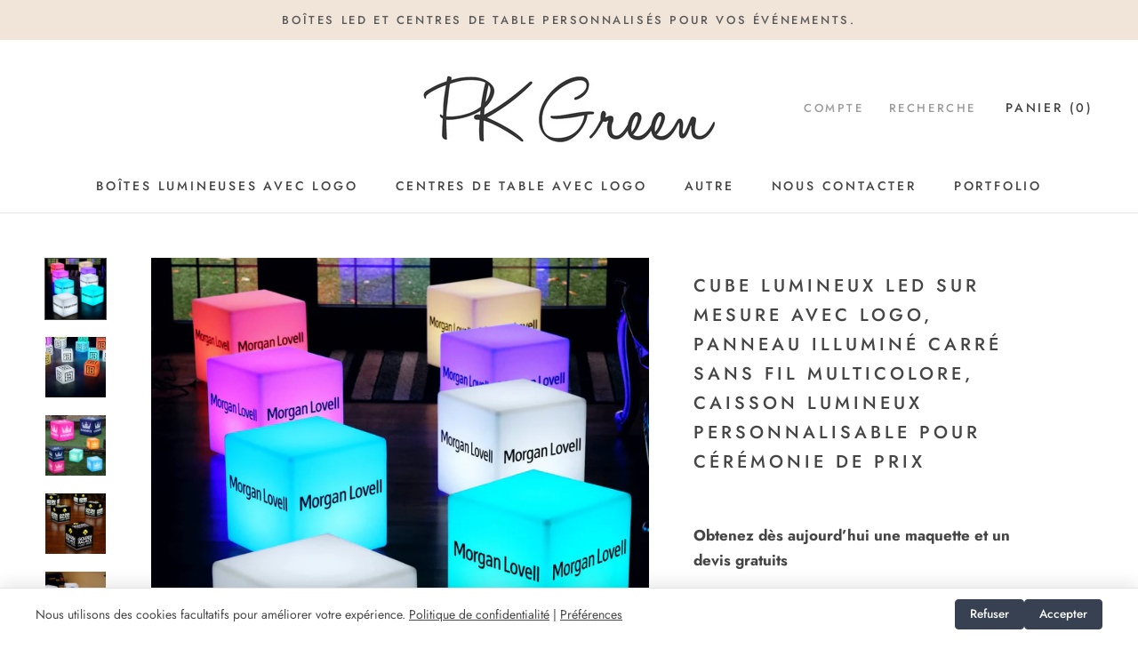

--- FILE ---
content_type: text/html; charset=utf-8
request_url: https://www.pkgreen.fr/products/cube-lumineux-led-sur-mesure-avec-logo-panneau-illumine
body_size: 54074
content:
<!doctype html><html class="no-js" lang="fr">
  <head>
	
	
    <meta charset="utf-8"> 
    <meta http-equiv="X-UA-Compatible" content="IE=edge,chrome=1">
    <meta name="viewport" content="width=device-width, initial-scale=1.0, height=device-height, minimum-scale=1.0, user-scalable=0">
    <meta name="theme-color" content="">
    <meta name="facebook-domain-verification" content="wv0l4tecowsbs5avjmgf4pifhucvn2" />
    <meta name="google-site-verification" content="Cd9B-vkKJOsNSctXwM34glHbmM_GPysvei3pCZIF6fg" />
    <meta name="google-site-verification" content="aNOyN9sKe899wNz89aV0Pp1-4ipLQjUOTVWqZxspgUM" />

    <title>
      Cube Lumineux LED sur Mesure avec Logo, Panneau Illuminé Carré Sans Fi &ndash; PK Green France
    </title><meta name="description" content="Ce bloc lumineux à LED siglé sur mesure est la meilleure solution pour attirer l&#39;attention et promouvoir votre logo.Les cubes les plus petits fonctionnent parfaitement comme centres de table illuminés et les plus grands peuvent être utilisés comme chaises, tabourets et tables personnalisés.Rendez votre événement inoubl"><link rel="canonical" href="https://www.pkgreen.fr/products/cube-lumineux-led-sur-mesure-avec-logo-panneau-illumine"><link rel="shortcut icon" href="//www.pkgreen.fr/cdn/shop/files/PK-Green-Favicon-v7_32x32.png?v=1766942212" type="image/png"><meta property="og:type" content="product">
  <meta property="og:title" content="Cube Lumineux LED sur Mesure avec Logo, Panneau Illuminé Carré Sans Fil Multicolore, Caisson Lumineux Personnalisable pour Cérémonie de Prix"><meta property="og:image" content="http://www.pkgreen.fr/cdn/shop/products/Cube-2_grande.jpg?v=1648416407">
    <meta property="og:image:secure_url" content="https://www.pkgreen.fr/cdn/shop/products/Cube-2_grande.jpg?v=1648416407"><meta property="og:image" content="http://www.pkgreen.fr/cdn/shop/products/2_197eb0db-e834-4dc5-8ad6-41304fb942f9_grande.jpg?v=1648416407">
    <meta property="og:image:secure_url" content="https://www.pkgreen.fr/cdn/shop/products/2_197eb0db-e834-4dc5-8ad6-41304fb942f9_grande.jpg?v=1648416407"><meta property="og:image" content="http://www.pkgreen.fr/cdn/shop/products/4_d62b1429-df13-4164-856c-f145857995a5_grande.jpg?v=1648416407">
    <meta property="og:image:secure_url" content="https://www.pkgreen.fr/cdn/shop/products/4_d62b1429-df13-4164-856c-f145857995a5_grande.jpg?v=1648416407"><meta property="og:price:amount" content="88,00">
  <meta property="og:price:currency" content="EUR"><meta property="og:description" content="Ce bloc lumineux à LED siglé sur mesure est la meilleure solution pour attirer l&#39;attention et promouvoir votre logo.Les cubes les plus petits fonctionnent parfaitement comme centres de table illuminés et les plus grands peuvent être utilisés comme chaises, tabourets et tables personnalisés.Rendez votre événement inoubl"><meta property="og:url" content="https://www.pkgreen.fr/products/cube-lumineux-led-sur-mesure-avec-logo-panneau-illumine">
<meta property="og:site_name" content="PK Green France"><meta name="twitter:card" content="summary"><meta name="twitter:title" content="Cube Lumineux LED sur Mesure avec Logo, Panneau Illuminé Carré Sans Fil Multicolore, Caisson Lumineux Personnalisable pour Cérémonie de Prix">
  <meta name="twitter:description" content="Ce bloc lumineux à LED siglé sur mesure est la meilleure solution pour attirer l&#39;attention et promouvoir votre logo.Les cubes les plus petits fonctionnent parfaitement comme centres de table illuminés et les plus grands peuvent être utilisés comme chaises, tabourets et tables personnalisés.Rendez votre événement inoubliable grâce à cette boîte à lumière personnaliséeCette boîte à lumière personnalisable peut être imprimée avec le logo ou le design de votre entreprise.Vous pouvez l&#39;utiliser comme enseigne lumineuse sur votre stand d&#39;exposition, votre salon professionnel ou votre événement d&#39;entreprise.Nombreuses tailles et formes disponiblesLes lampes plus petites peuvent être utilisées comme centres de table personnalisés uniques - un excellent moyen d&#39;ajouter une image de marque à votre événement, votre exposition ou votre cérémonie de remise de prix.Pour vous distinguer, utilisez les grandes lampes marquées de votre logo pour ajouter une touche unique à votre soirée">
  <meta name="twitter:image" content="https://www.pkgreen.fr/cdn/shop/products/Cube-2_600x600_crop_center.jpg?v=1648416407">

    <script>window.performance && window.performance.mark && window.performance.mark('shopify.content_for_header.start');</script><meta id="shopify-digital-wallet" name="shopify-digital-wallet" content="/3010756708/digital_wallets/dialog">
<meta name="shopify-checkout-api-token" content="1f8b19336808b5facdeaeb62e08d0906">
<meta id="in-context-paypal-metadata" data-shop-id="3010756708" data-venmo-supported="false" data-environment="production" data-locale="fr_FR" data-paypal-v4="true" data-currency="EUR">
<link rel="alternate" type="application/json+oembed" href="https://www.pkgreen.fr/products/cube-lumineux-led-sur-mesure-avec-logo-panneau-illumine.oembed">
<script async="async" src="/checkouts/internal/preloads.js?locale=fr-FR"></script>
<link rel="preconnect" href="https://shop.app" crossorigin="anonymous">
<script async="async" src="https://shop.app/checkouts/internal/preloads.js?locale=fr-FR&shop_id=3010756708" crossorigin="anonymous"></script>
<script id="apple-pay-shop-capabilities" type="application/json">{"shopId":3010756708,"countryCode":"GB","currencyCode":"EUR","merchantCapabilities":["supports3DS"],"merchantId":"gid:\/\/shopify\/Shop\/3010756708","merchantName":"PK Green France","requiredBillingContactFields":["postalAddress","email","phone"],"requiredShippingContactFields":["postalAddress","email","phone"],"shippingType":"shipping","supportedNetworks":["visa","maestro","masterCard","amex","discover","elo"],"total":{"type":"pending","label":"PK Green France","amount":"1.00"},"shopifyPaymentsEnabled":true,"supportsSubscriptions":true}</script>
<script id="shopify-features" type="application/json">{"accessToken":"1f8b19336808b5facdeaeb62e08d0906","betas":["rich-media-storefront-analytics"],"domain":"www.pkgreen.fr","predictiveSearch":true,"shopId":3010756708,"locale":"fr"}</script>
<script>var Shopify = Shopify || {};
Shopify.shop = "pk-green-france.myshopify.com";
Shopify.locale = "fr";
Shopify.currency = {"active":"EUR","rate":"1.0"};
Shopify.country = "FR";
Shopify.theme = {"name":"Prestige","id":35392847972,"schema_name":"Prestige","schema_version":"2.0.5","theme_store_id":855,"role":"main"};
Shopify.theme.handle = "null";
Shopify.theme.style = {"id":null,"handle":null};
Shopify.cdnHost = "www.pkgreen.fr/cdn";
Shopify.routes = Shopify.routes || {};
Shopify.routes.root = "/";</script>
<script type="module">!function(o){(o.Shopify=o.Shopify||{}).modules=!0}(window);</script>
<script>!function(o){function n(){var o=[];function n(){o.push(Array.prototype.slice.apply(arguments))}return n.q=o,n}var t=o.Shopify=o.Shopify||{};t.loadFeatures=n(),t.autoloadFeatures=n()}(window);</script>
<script>
  window.ShopifyPay = window.ShopifyPay || {};
  window.ShopifyPay.apiHost = "shop.app\/pay";
  window.ShopifyPay.redirectState = null;
</script>
<script id="shop-js-analytics" type="application/json">{"pageType":"product"}</script>
<script defer="defer" async type="module" src="//www.pkgreen.fr/cdn/shopifycloud/shop-js/modules/v2/client.init-shop-cart-sync_BcDpqI9l.fr.esm.js"></script>
<script defer="defer" async type="module" src="//www.pkgreen.fr/cdn/shopifycloud/shop-js/modules/v2/chunk.common_a1Rf5Dlz.esm.js"></script>
<script defer="defer" async type="module" src="//www.pkgreen.fr/cdn/shopifycloud/shop-js/modules/v2/chunk.modal_Djra7sW9.esm.js"></script>
<script type="module">
  await import("//www.pkgreen.fr/cdn/shopifycloud/shop-js/modules/v2/client.init-shop-cart-sync_BcDpqI9l.fr.esm.js");
await import("//www.pkgreen.fr/cdn/shopifycloud/shop-js/modules/v2/chunk.common_a1Rf5Dlz.esm.js");
await import("//www.pkgreen.fr/cdn/shopifycloud/shop-js/modules/v2/chunk.modal_Djra7sW9.esm.js");

  window.Shopify.SignInWithShop?.initShopCartSync?.({"fedCMEnabled":true,"windoidEnabled":true});

</script>
<script>
  window.Shopify = window.Shopify || {};
  if (!window.Shopify.featureAssets) window.Shopify.featureAssets = {};
  window.Shopify.featureAssets['shop-js'] = {"shop-cart-sync":["modules/v2/client.shop-cart-sync_BLrx53Hf.fr.esm.js","modules/v2/chunk.common_a1Rf5Dlz.esm.js","modules/v2/chunk.modal_Djra7sW9.esm.js"],"init-fed-cm":["modules/v2/client.init-fed-cm_C8SUwJ8U.fr.esm.js","modules/v2/chunk.common_a1Rf5Dlz.esm.js","modules/v2/chunk.modal_Djra7sW9.esm.js"],"shop-cash-offers":["modules/v2/client.shop-cash-offers_BBp_MjBM.fr.esm.js","modules/v2/chunk.common_a1Rf5Dlz.esm.js","modules/v2/chunk.modal_Djra7sW9.esm.js"],"shop-login-button":["modules/v2/client.shop-login-button_Dw6kG_iO.fr.esm.js","modules/v2/chunk.common_a1Rf5Dlz.esm.js","modules/v2/chunk.modal_Djra7sW9.esm.js"],"pay-button":["modules/v2/client.pay-button_BJDaAh68.fr.esm.js","modules/v2/chunk.common_a1Rf5Dlz.esm.js","modules/v2/chunk.modal_Djra7sW9.esm.js"],"shop-button":["modules/v2/client.shop-button_DBWL94V3.fr.esm.js","modules/v2/chunk.common_a1Rf5Dlz.esm.js","modules/v2/chunk.modal_Djra7sW9.esm.js"],"avatar":["modules/v2/client.avatar_BTnouDA3.fr.esm.js"],"init-windoid":["modules/v2/client.init-windoid_77FSIiws.fr.esm.js","modules/v2/chunk.common_a1Rf5Dlz.esm.js","modules/v2/chunk.modal_Djra7sW9.esm.js"],"init-shop-for-new-customer-accounts":["modules/v2/client.init-shop-for-new-customer-accounts_QoC3RJm9.fr.esm.js","modules/v2/client.shop-login-button_Dw6kG_iO.fr.esm.js","modules/v2/chunk.common_a1Rf5Dlz.esm.js","modules/v2/chunk.modal_Djra7sW9.esm.js"],"init-shop-email-lookup-coordinator":["modules/v2/client.init-shop-email-lookup-coordinator_D4ioGzPw.fr.esm.js","modules/v2/chunk.common_a1Rf5Dlz.esm.js","modules/v2/chunk.modal_Djra7sW9.esm.js"],"init-shop-cart-sync":["modules/v2/client.init-shop-cart-sync_BcDpqI9l.fr.esm.js","modules/v2/chunk.common_a1Rf5Dlz.esm.js","modules/v2/chunk.modal_Djra7sW9.esm.js"],"shop-toast-manager":["modules/v2/client.shop-toast-manager_B-eIbpHW.fr.esm.js","modules/v2/chunk.common_a1Rf5Dlz.esm.js","modules/v2/chunk.modal_Djra7sW9.esm.js"],"init-customer-accounts":["modules/v2/client.init-customer-accounts_BcBSUbIK.fr.esm.js","modules/v2/client.shop-login-button_Dw6kG_iO.fr.esm.js","modules/v2/chunk.common_a1Rf5Dlz.esm.js","modules/v2/chunk.modal_Djra7sW9.esm.js"],"init-customer-accounts-sign-up":["modules/v2/client.init-customer-accounts-sign-up_DvG__VHD.fr.esm.js","modules/v2/client.shop-login-button_Dw6kG_iO.fr.esm.js","modules/v2/chunk.common_a1Rf5Dlz.esm.js","modules/v2/chunk.modal_Djra7sW9.esm.js"],"shop-follow-button":["modules/v2/client.shop-follow-button_Dnx6fDH9.fr.esm.js","modules/v2/chunk.common_a1Rf5Dlz.esm.js","modules/v2/chunk.modal_Djra7sW9.esm.js"],"checkout-modal":["modules/v2/client.checkout-modal_BDH3MUqJ.fr.esm.js","modules/v2/chunk.common_a1Rf5Dlz.esm.js","modules/v2/chunk.modal_Djra7sW9.esm.js"],"shop-login":["modules/v2/client.shop-login_CV9Paj8R.fr.esm.js","modules/v2/chunk.common_a1Rf5Dlz.esm.js","modules/v2/chunk.modal_Djra7sW9.esm.js"],"lead-capture":["modules/v2/client.lead-capture_DGQOTB4e.fr.esm.js","modules/v2/chunk.common_a1Rf5Dlz.esm.js","modules/v2/chunk.modal_Djra7sW9.esm.js"],"payment-terms":["modules/v2/client.payment-terms_BQYK7nq4.fr.esm.js","modules/v2/chunk.common_a1Rf5Dlz.esm.js","modules/v2/chunk.modal_Djra7sW9.esm.js"]};
</script>
<script>(function() {
  var isLoaded = false;
  function asyncLoad() {
    if (isLoaded) return;
    isLoaded = true;
    var urls = ["https:\/\/static.klaviyo.com\/onsite\/js\/L3HJYx\/klaviyo.js?company_id=L3HJYx\u0026shop=pk-green-france.myshopify.com"];
    for (var i = 0; i < urls.length; i++) {
      var s = document.createElement('script');
      s.type = 'text/javascript';
      s.async = true;
      s.src = urls[i];
      var x = document.getElementsByTagName('script')[0];
      x.parentNode.insertBefore(s, x);
    }
  };
  if(window.attachEvent) {
    window.attachEvent('onload', asyncLoad);
  } else {
    window.addEventListener('load', asyncLoad, false);
  }
})();</script>
<script id="__st">var __st={"a":3010756708,"offset":0,"reqid":"0789ed04-1468-4c79-b8c9-05b94319448b-1769082225","pageurl":"www.pkgreen.fr\/products\/cube-lumineux-led-sur-mesure-avec-logo-panneau-illumine","u":"bb757c9b7d17","p":"product","rtyp":"product","rid":6942412537967};</script>
<script>window.ShopifyPaypalV4VisibilityTracking = true;</script>
<script id="captcha-bootstrap">!function(){'use strict';const t='contact',e='account',n='new_comment',o=[[t,t],['blogs',n],['comments',n],[t,'customer']],c=[[e,'customer_login'],[e,'guest_login'],[e,'recover_customer_password'],[e,'create_customer']],r=t=>t.map((([t,e])=>`form[action*='/${t}']:not([data-nocaptcha='true']) input[name='form_type'][value='${e}']`)).join(','),a=t=>()=>t?[...document.querySelectorAll(t)].map((t=>t.form)):[];function s(){const t=[...o],e=r(t);return a(e)}const i='password',u='form_key',d=['recaptcha-v3-token','g-recaptcha-response','h-captcha-response',i],f=()=>{try{return window.sessionStorage}catch{return}},m='__shopify_v',_=t=>t.elements[u];function p(t,e,n=!1){try{const o=window.sessionStorage,c=JSON.parse(o.getItem(e)),{data:r}=function(t){const{data:e,action:n}=t;return t[m]||n?{data:e,action:n}:{data:t,action:n}}(c);for(const[e,n]of Object.entries(r))t.elements[e]&&(t.elements[e].value=n);n&&o.removeItem(e)}catch(o){console.error('form repopulation failed',{error:o})}}const l='form_type',E='cptcha';function T(t){t.dataset[E]=!0}const w=window,h=w.document,L='Shopify',v='ce_forms',y='captcha';let A=!1;((t,e)=>{const n=(g='f06e6c50-85a8-45c8-87d0-21a2b65856fe',I='https://cdn.shopify.com/shopifycloud/storefront-forms-hcaptcha/ce_storefront_forms_captcha_hcaptcha.v1.5.2.iife.js',D={infoText:'Protégé par hCaptcha',privacyText:'Confidentialité',termsText:'Conditions'},(t,e,n)=>{const o=w[L][v],c=o.bindForm;if(c)return c(t,g,e,D).then(n);var r;o.q.push([[t,g,e,D],n]),r=I,A||(h.body.append(Object.assign(h.createElement('script'),{id:'captcha-provider',async:!0,src:r})),A=!0)});var g,I,D;w[L]=w[L]||{},w[L][v]=w[L][v]||{},w[L][v].q=[],w[L][y]=w[L][y]||{},w[L][y].protect=function(t,e){n(t,void 0,e),T(t)},Object.freeze(w[L][y]),function(t,e,n,w,h,L){const[v,y,A,g]=function(t,e,n){const i=e?o:[],u=t?c:[],d=[...i,...u],f=r(d),m=r(i),_=r(d.filter((([t,e])=>n.includes(e))));return[a(f),a(m),a(_),s()]}(w,h,L),I=t=>{const e=t.target;return e instanceof HTMLFormElement?e:e&&e.form},D=t=>v().includes(t);t.addEventListener('submit',(t=>{const e=I(t);if(!e)return;const n=D(e)&&!e.dataset.hcaptchaBound&&!e.dataset.recaptchaBound,o=_(e),c=g().includes(e)&&(!o||!o.value);(n||c)&&t.preventDefault(),c&&!n&&(function(t){try{if(!f())return;!function(t){const e=f();if(!e)return;const n=_(t);if(!n)return;const o=n.value;o&&e.removeItem(o)}(t);const e=Array.from(Array(32),(()=>Math.random().toString(36)[2])).join('');!function(t,e){_(t)||t.append(Object.assign(document.createElement('input'),{type:'hidden',name:u})),t.elements[u].value=e}(t,e),function(t,e){const n=f();if(!n)return;const o=[...t.querySelectorAll(`input[type='${i}']`)].map((({name:t})=>t)),c=[...d,...o],r={};for(const[a,s]of new FormData(t).entries())c.includes(a)||(r[a]=s);n.setItem(e,JSON.stringify({[m]:1,action:t.action,data:r}))}(t,e)}catch(e){console.error('failed to persist form',e)}}(e),e.submit())}));const S=(t,e)=>{t&&!t.dataset[E]&&(n(t,e.some((e=>e===t))),T(t))};for(const o of['focusin','change'])t.addEventListener(o,(t=>{const e=I(t);D(e)&&S(e,y())}));const B=e.get('form_key'),M=e.get(l),P=B&&M;t.addEventListener('DOMContentLoaded',(()=>{const t=y();if(P)for(const e of t)e.elements[l].value===M&&p(e,B);[...new Set([...A(),...v().filter((t=>'true'===t.dataset.shopifyCaptcha))])].forEach((e=>S(e,t)))}))}(h,new URLSearchParams(w.location.search),n,t,e,['guest_login'])})(!0,!0)}();</script>
<script integrity="sha256-4kQ18oKyAcykRKYeNunJcIwy7WH5gtpwJnB7kiuLZ1E=" data-source-attribution="shopify.loadfeatures" defer="defer" src="//www.pkgreen.fr/cdn/shopifycloud/storefront/assets/storefront/load_feature-a0a9edcb.js" crossorigin="anonymous"></script>
<script crossorigin="anonymous" defer="defer" src="//www.pkgreen.fr/cdn/shopifycloud/storefront/assets/shopify_pay/storefront-65b4c6d7.js?v=20250812"></script>
<script data-source-attribution="shopify.dynamic_checkout.dynamic.init">var Shopify=Shopify||{};Shopify.PaymentButton=Shopify.PaymentButton||{isStorefrontPortableWallets:!0,init:function(){window.Shopify.PaymentButton.init=function(){};var t=document.createElement("script");t.src="https://www.pkgreen.fr/cdn/shopifycloud/portable-wallets/latest/portable-wallets.fr.js",t.type="module",document.head.appendChild(t)}};
</script>
<script data-source-attribution="shopify.dynamic_checkout.buyer_consent">
  function portableWalletsHideBuyerConsent(e){var t=document.getElementById("shopify-buyer-consent"),n=document.getElementById("shopify-subscription-policy-button");t&&n&&(t.classList.add("hidden"),t.setAttribute("aria-hidden","true"),n.removeEventListener("click",e))}function portableWalletsShowBuyerConsent(e){var t=document.getElementById("shopify-buyer-consent"),n=document.getElementById("shopify-subscription-policy-button");t&&n&&(t.classList.remove("hidden"),t.removeAttribute("aria-hidden"),n.addEventListener("click",e))}window.Shopify?.PaymentButton&&(window.Shopify.PaymentButton.hideBuyerConsent=portableWalletsHideBuyerConsent,window.Shopify.PaymentButton.showBuyerConsent=portableWalletsShowBuyerConsent);
</script>
<script data-source-attribution="shopify.dynamic_checkout.cart.bootstrap">document.addEventListener("DOMContentLoaded",(function(){function t(){return document.querySelector("shopify-accelerated-checkout-cart, shopify-accelerated-checkout")}if(t())Shopify.PaymentButton.init();else{new MutationObserver((function(e,n){t()&&(Shopify.PaymentButton.init(),n.disconnect())})).observe(document.body,{childList:!0,subtree:!0})}}));
</script>
<link id="shopify-accelerated-checkout-styles" rel="stylesheet" media="screen" href="https://www.pkgreen.fr/cdn/shopifycloud/portable-wallets/latest/accelerated-checkout-backwards-compat.css" crossorigin="anonymous">
<style id="shopify-accelerated-checkout-cart">
        #shopify-buyer-consent {
  margin-top: 1em;
  display: inline-block;
  width: 100%;
}

#shopify-buyer-consent.hidden {
  display: none;
}

#shopify-subscription-policy-button {
  background: none;
  border: none;
  padding: 0;
  text-decoration: underline;
  font-size: inherit;
  cursor: pointer;
}

#shopify-subscription-policy-button::before {
  box-shadow: none;
}

      </style>

<script>window.performance && window.performance.mark && window.performance.mark('shopify.content_for_header.end');</script>

    <link rel="stylesheet" href="//www.pkgreen.fr/cdn/shop/t/2/assets/theme.scss.css?v=139315188689046582301766881626">

    <script>
      // This allows to expose several variables to the global scope, to be used in scripts
      window.theme = {
        template: "product",
        shopCurrency: "EUR",
        moneyFormat: "€{{amount_with_comma_separator}}",
        moneyWithCurrencyFormat: "€{{amount_with_comma_separator}} EUR",
        currencyConversionEnabled: false,
        currencyConversionMoneyFormat: "money_format",
        currencyConversionRoundAmounts: true,
        productImageSize: "natural",
        searchMode: "product,article",
        showPageTransition: true,
        showElementStaggering: false,
        showImageZooming: true,
        enableExperimentalResizeObserver: false
      };

      window.languages = {
        cartAddNote: "Ajouter une note",
        cartEditNote: "Editer la note",
        productImageLoadingError: "L\u0026#39;image n\u0026#39;a pas pu être chargée. Essayez de recharger la page.",
        productFormAddToCart: "Ajouter au panier",
        productFormUnavailable: "Indisponible",
        productFormSoldOut: "Rupture",
        shippingEstimatorOneResult: "1 option disponible :",
        shippingEstimatorMoreResults: "{{count}} options disponibles :",
        shippingEstimatorNoResults: "Nous ne livrons pas à cette adresse."
      };

      window.lazySizesConfig = {
        loadHidden: false,
        hFac: 0.5,
        expFactor: 2,
        ricTimeout: 150,
        lazyClass: 'Image--lazyLoad',
        loadingClass: 'Image--lazyLoading',
        loadedClass: 'Image--lazyLoaded'
      };

      document.documentElement.className = document.documentElement.className.replace('no-js', 'js');
      document.documentElement.style.setProperty('--window-height', window.innerHeight + 'px');

      // We do a quick detection of some features (we could use Modernizr but for so little...)
      (function() {
        document.documentElement.className += ((window.CSS && window.CSS.supports('(position: sticky) or (position: -webkit-sticky)')) ? ' supports-sticky' : ' no-supports-sticky');
        document.documentElement.className += (window.matchMedia('(-moz-touch-enabled: 1), (hover: none)')).matches ? ' no-supports-hover' : ' supports-hover';
      }());

      window.onpageshow = function (event) {
        if (event.persisted) {
          window.location.reload();
        }
      };
    </script>

    <script src="//www.pkgreen.fr/cdn/shop/t/2/assets/lazysizes.min.js?v=174358363404432586981542757649" async></script>

    
<script src="https://polyfill-fastly.net/v2/polyfill.min.js?features=fetch,Element.prototype.closest,Element.prototype.remove,Element.prototype.classList,Array.prototype.includes,Array.prototype.fill,Object.assign,CustomEvent,IntersectionObserver,IntersectionObserverEntry" defer></script>
    <script src="//www.pkgreen.fr/cdn/shop/t/2/assets/libs.min.js?v=88466822118989791001542757649" defer></script>
    <script src="//www.pkgreen.fr/cdn/shop/t/2/assets/theme.min.js?v=104038942423012902151636145560" defer></script>
    <script src="//www.pkgreen.fr/cdn/shop/t/2/assets/custom.js?v=81497459436332688391571698326" defer></script>

    
  <script type="application/ld+json">
  {
    "@context": "http://schema.org",
    "@type": "Product",
    "offers": {
      "@type": "Offer",
      "itemCondition": "https://schema.org/NewCondition",
      "availability":"https://schema.org/InStock",
      "price": 88.0,
      "priceCurrency": "EUR"
    },
    "brand": {
        "@type": "Brand",
        "name": "PK Green"
      },
    "name": "Cube Lumineux LED sur Mesure avec Logo, Panneau Illuminé Carré Sans Fil Multicolore, Caisson Lumineux Personnalisable pour Cérémonie de Prix",
    "description": "Ce bloc lumineux à LED siglé sur mesure est la meilleure solution pour attirer l'attention et promouvoir votre logo.Les cubes les plus petits fonctionnent parfaitement comme centres de table illuminés et les plus grands peuvent être utilisés comme chaises, tabourets et tables personnalisés.Rendez votre événement inoubliable grâce à cette boîte à lumière personnaliséeCette boîte à lumière personnalisable peut être imprimée avec le logo ou le design de votre entreprise.Vous pouvez l'utiliser comme enseigne lumineuse sur votre stand d'exposition, votre salon professionnel ou votre événement d'entreprise.Nombreuses tailles et formes disponiblesLes lampes plus petites peuvent être utilisées comme centres de table personnalisés uniques - un excellent moyen d'ajouter une image de marque à votre événement, votre exposition ou votre cérémonie de remise de prix.Pour vous distinguer, utilisez les grandes lampes marquées de votre logo pour ajouter une touche unique à votre soirée de lancement, à votre activation de marque ou à votre événement de marketing expérientiel.Nous avons de nombreuses tailles et formes disponibles - vous pouvez les mélanger et les assortir pour créer une expérience cohérente dans l'ensemble de votre site.Les caissons lumineux les plus beaux du marché : sans cadre et sans bordureAvec un design sans cadres et sans bordures, les boîtes à lumière de PK Green sont sûres de faire impression.Contrairement aux autres caissons lumineux du marché, les éclaireages de PK Green ont des coins et des bords arrondis.Ils ont une répartition uniforme de la lumière sur toute leur surface.Chaque lampe est assemblée et personnalisée à la main, dans notre propre atelier, afin de garantir la meilleure qualité.Idéal à utiliser en arrière-plan pour les appels Skype, les appels Zoom et les vidéoconférencesUtilisez cette lampe personnalisée avec votre logo comme toile de fond pour vos appels vidéo ou vos réunions d'affaires en ligne.Marqué du logo de votre entreprise, elle ajoutera une touche professionnelle à vos réunions Skype ou Zoom.Ce caisson lumineux d'affichage est idéal pour les employés travaillant à domicile - le complément parfait d'un bureau à domicile.Si l'appel Zoom ou Skype est enregistré et partagé en ligne, le fait d'avoir une boîte lumineuse avec votre logo en arrière-plan aidera à promouvoir votre marque et à partager votre message.La boîte à lumière ultime pour les campagnes de marketing expérientielCréez une expérience vraiment mémorable pour vos participants.Créez un lien plus étroit avec vos clients les plus précieux.Faites en sorte qu'ils se sentent immergés dans la marque.Utilisez ces boîtes lumineuses personnalisées comme du matériel d'image de marque physique et pratique - sûr d'attirer l'attention et de susciter des conversations.Plutôt que d'avoir un éclairage ordinaire, utilisez ces lampes imprimés avec votre marque uniques pour créer une expérience immersive.Parfait pour les activations de marque, les fêtes de lancement de marque, le marketing d'engagement et les campagnes de marketing en direct.Possibilité de personnalisation avec un code QR et une carte menu du restaurantVous pouvez personnaliser cette boîte à lumière de présentation avec le motif de votre choix.Par exemple, vous pourriez y faire imprimer un code QR et l'utiliser comme lampe de table dans votre restaurant.Vous pouvez aussi mettre le numéro de la table sur un autre côté du cube.Vos clients scanneront le code QR pour voir le menu, saisir leur numéro de table et passer une commande.Vous pouvez également faire imprimer votre logo sur le cube.Si vos clients prennent une photo de leur assiette, la lampe sera à l'arrière-plan - avec votre logo.Cela contribuera à la promotion de votre entreprise, notamment lorsqu'ils partageront la photo avec leurs amis ou sur les médias sociaux.Le meilleur caissons lumineux avec votre marque pour votre prochaine foire ou exposition.Mettez votre stand d'exposition en valeur grâce à ces boîtes lumineuses personnalisées.Vous pouvez personnaliser les lampes avec votre logo ou votre design imprimés sur mesure.L'aspect et le toucher unique de ces lampes aideront votre marque à se distinguer lors de votre prochain salon, expo ou événement promotionnel.Construction solide, conçue pour durer. Garantie à vie sur la constructionD'autres lampes sur le marché sont faites de fines feuilles d'acrylique collées ensemble. Celles-ci se fissurent et se cassent facilement avec le temps.Les lampes PK Green sont fabriquées à partir d'un seul moule solide en plastique PE. Cela les rend unbrisables et incassables.Si vous les transportez d'un endroit à l'autre, vous pouvez être certain que les lampes ne se briseront pas.Elles sont également emballés dans des boîtes solides pour une protection supplémentaire.Nous offrons une garantie à vie sur la fabrication de nos boîtes à lumière.Rassurez-vous, les caissons lumineux PK Green sont les caissons lumineux les plus durables du marché.Spécifications- Tailles disponib...",
    "category": "Lamp Table Cube Floor Stool Rech E27 IP65 GoodLmp GoogleShopping Cust ImpLogo ImpVIP",
    "url": "https://www.pkgreen.fr/products/cube-lumineux-led-sur-mesure-avec-logo-panneau-illumine",
    "image": {
      "@type": "ImageObject",
      "url": "https://www.pkgreen.fr/cdn/shop/products/Cube-2_1024x1024.jpg?v=1648416407",
      "image": "https://www.pkgreen.fr/cdn/shop/products/Cube-2_1024x1024.jpg?v=1648416407",
      "name": "Cube Lumineux LED sur Mesure avec Logo, Panneau Illuminé Carré Sans Fil Multicolore, Caisson Lumineux Personnalisable pour Cérémonie de Prix",
      "width": 1024,
      "height": 1024
    }
  }
  </script>
    
  <!-- BEGIN app block: shopify://apps/pandectes-gdpr/blocks/banner/58c0baa2-6cc1-480c-9ea6-38d6d559556a -->
  
    
      <!-- TCF is active, scripts are loaded above -->
      
      <script>
        
          window.PandectesSettings = {"store":{"id":3010756708,"plan":"basic","theme":"prestige","primaryLocale":"fr","adminMode":false,"headless":false,"storefrontRootDomain":"","checkoutRootDomain":"","storefrontAccessToken":""},"tsPublished":1751119996,"declaration":{"showType":true,"showPurpose":false,"showProvider":false,"declIntroText":"","showDateGenerated":true},"language":{"unpublished":[],"languageMode":"Single","fallbackLanguage":"fr","languageDetection":"browser","languagesSupported":[]},"texts":{"managed":{"headerText":{"fr":"Nous respectons votre vie privée"},"consentText":{"fr":"Ce site utilise des cookies pour vous garantir la meilleure expérience sur notre site."},"linkText":{"fr":"En savoir plus"},"imprintText":{"fr":"Imprimer"},"googleLinkText":{"fr":"Conditions de confidentialité de Google"},"allowButtonText":{"fr":"J'accepte"},"denyButtonText":{"fr":"Déclin"},"dismissButtonText":{"fr":"D'accord"},"leaveSiteButtonText":{"fr":"Quittez ce site"},"preferencesButtonText":{"fr":"Préférences"},"cookiePolicyText":{"fr":"Politique de cookie"},"preferencesPopupTitleText":{"fr":"Gérer les préférences de consentement"},"preferencesPopupIntroText":{"fr":"Nous utilisons des cookies pour optimiser les fonctionnalités du site Web, analyser les performances et vous offrir une expérience personnalisée. Certains cookies sont indispensables au bon fonctionnement et au bon fonctionnement du site. Ces cookies ne peuvent pas être désactivés. Dans cette fenêtre, vous pouvez gérer votre préférence de cookies."},"preferencesPopupSaveButtonText":{"fr":"Enregistrer les préférences"},"preferencesPopupCloseButtonText":{"fr":"proche"},"preferencesPopupAcceptAllButtonText":{"fr":"Accepter tout"},"preferencesPopupRejectAllButtonText":{"fr":"Tout rejeter"},"cookiesDetailsText":{"fr":"Détails des cookies"},"preferencesPopupAlwaysAllowedText":{"fr":"Toujours activé"},"accessSectionParagraphText":{"fr":"You have the right to be able to access your personal data at any time. This includes your account information, your order records as well as any GDPR related requests you have made so far. You have the right to request a full report of your data."},"accessSectionTitleText":{"fr":"Data Portability"},"accessSectionAccountInfoActionText":{"fr":"Données personnelles"},"accessSectionDownloadReportActionText":{"fr":"Tout télécharger"},"accessSectionGDPRRequestsActionText":{"fr":"Demandes des personnes concernées"},"accessSectionOrdersRecordsActionText":{"fr":"Ordres"},"rectificationSectionParagraphText":{"fr":"You have the right to request your data to be updated whenever you think it is appropriate."},"rectificationSectionTitleText":{"fr":"Data Rectification"},"rectificationCommentPlaceholder":{"fr":"Décrivez ce que vous souhaitez mettre à jour"},"rectificationCommentValidationError":{"fr":"Un commentaire est requis"},"rectificationSectionEditAccountActionText":{"fr":"Demander une mise à jour"},"erasureSectionTitleText":{"fr":"Right to be Forgotten"},"erasureSectionParagraphText":{"fr":"Use this option if you want to remove your personal and other data from our store. Keep in mind that this process will delete your account, so you will no longer be able to access or use it anymore."},"erasureSectionRequestDeletionActionText":{"fr":"Demander la suppression des données personnelles"},"consentDate":{"fr":"Date de consentement"},"consentId":{"fr":"ID de consentement"},"consentSectionChangeConsentActionText":{"fr":"Modifier la préférence de consentement"},"consentSectionConsentedText":{"fr":"Vous avez consenti à la politique de cookies de ce site Web sur"},"consentSectionNoConsentText":{"fr":"Vous n'avez pas consenti à la politique de cookies de ce site Web."},"consentSectionTitleText":{"fr":"Votre consentement aux cookies"},"consentStatus":{"fr":"Préférence de consentement"},"confirmationFailureMessage":{"fr":"Votre demande n'a pas été vérifiée. Veuillez réessayer et si le problème persiste, contactez le propriétaire du magasin pour obtenir de l'aide"},"confirmationFailureTitle":{"fr":"Un problème est survenu"},"confirmationSuccessMessage":{"fr":"Nous reviendrons rapidement vers vous quant à votre demande."},"confirmationSuccessTitle":{"fr":"Votre demande est vérifiée"},"guestsSupportEmailFailureMessage":{"fr":"Votre demande n'a pas été soumise. Veuillez réessayer et si le problème persiste, contactez le propriétaire du magasin pour obtenir de l'aide."},"guestsSupportEmailFailureTitle":{"fr":"Un problème est survenu"},"guestsSupportEmailPlaceholder":{"fr":"Adresse e-mail"},"guestsSupportEmailSuccessMessage":{"fr":"Si vous êtes inscrit en tant que client de ce magasin, vous recevrez bientôt un e-mail avec des instructions sur la marche à suivre."},"guestsSupportEmailSuccessTitle":{"fr":"Merci pour votre requête"},"guestsSupportEmailValidationError":{"fr":"L'email n'est pas valide"},"guestsSupportInfoText":{"fr":"Veuillez vous connecter avec votre compte client pour continuer."},"submitButton":{"fr":"Soumettre"},"submittingButton":{"fr":"Soumission..."},"cancelButton":{"fr":"Annuler"},"declIntroText":{"fr":"Nous utilisons des cookies pour optimiser les fonctionnalités du site Web, analyser les performances et vous offrir une expérience personnalisée. Certains cookies sont indispensables au bon fonctionnement et au bon fonctionnement du site Web. Ces cookies ne peuvent pas être désactivés. Dans cette fenêtre, vous pouvez gérer vos préférences en matière de cookies."},"declName":{"fr":"Nom"},"declPurpose":{"fr":"But"},"declType":{"fr":"Type"},"declRetention":{"fr":"Rétention"},"declProvider":{"fr":"Fournisseur"},"declFirstParty":{"fr":"Première partie"},"declThirdParty":{"fr":"Tierce partie"},"declSeconds":{"fr":"secondes"},"declMinutes":{"fr":"minutes"},"declHours":{"fr":"heures"},"declDays":{"fr":"jours"},"declMonths":{"fr":"mois"},"declYears":{"fr":"années"},"declSession":{"fr":"Session"},"declDomain":{"fr":"Domaine"},"declPath":{"fr":"Chemin"}},"categories":{"strictlyNecessaryCookiesTitleText":{"fr":"Strictly necessary cookies"},"strictlyNecessaryCookiesDescriptionText":{"fr":"These cookies are essential in order to enable you to move around the website and use its features, such as accessing secure areas of the website. Without these cookies services you have asked for, like shopping baskets or e-billing, cannot be provided."},"functionalityCookiesTitleText":{"fr":"Functionality cookies"},"functionalityCookiesDescriptionText":{"fr":"These cookies allow the website to remember choices you make (such as your user name, language or the region you are in) and provide enhanced, more personal features. For instance, a website may be able to provide you with local weather reports or traffic news by storing in a cookie the region in which you are currently located. These cookies can also be used to remember changes you have made to text size, fonts and other parts of web pages that you can customise. They may also be used to provide services you have asked for such as watching a video or commenting on a blog. The information these cookies collect may be anonymised and they cannot track your browsing activity on other websites."},"performanceCookiesTitleText":{"fr":"Performance cookies"},"performanceCookiesDescriptionText":{"fr":"These cookies collect information about how visitors use a website, for instance which pages visitors go to most often, and if they get error messages from web pages. These cookies don’t collect information that identifies a visitor. All information these cookies collect is aggregated and therefore anonymous. It is only used to improve how a website works."},"targetingCookiesTitleText":{"fr":"Targeting cookies"},"targetingCookiesDescriptionText":{"fr":"These cookies are used to deliver adverts more relevant to you and your interests They are also used to limit the number of times you see an advertisement as well as help measure the effectiveness of the advertising campaign. They are usually placed by advertising networks with the website operator’s permission. They remember that you have visited a website and this information is shared with other organisations such as advertisers. Quite often targeting or advertising cookies will be linked to site functionality provided by the other organisation."},"unclassifiedCookiesTitleText":{"fr":"Unclassified cookies"},"unclassifiedCookiesDescriptionText":{"fr":"Unclassified cookies are cookies that we are in the process of classifying, together with the providers of individual cookies."}},"auto":{}},"library":{"previewMode":false,"fadeInTimeout":0,"defaultBlocked":0,"showLink":true,"showImprintLink":false,"showGoogleLink":false,"enabled":true,"cookie":{"expiryDays":365,"secure":true,"domain":""},"dismissOnScroll":false,"dismissOnWindowClick":false,"dismissOnTimeout":false,"palette":{"popup":{"background":"#FFFFFF","backgroundForCalculations":{"a":1,"b":255,"g":255,"r":255},"text":"#5C5C5C"},"button":{"background":"#5C5C5C","backgroundForCalculations":{"a":1,"b":92,"g":92,"r":92},"text":"#FFFFFF","textForCalculation":{"a":1,"b":255,"g":255,"r":255},"border":"transparent"}},"content":{"href":"https://www.pkgreen.fr/pages/politique-de-confidentialite","imprintHref":"/","close":"&#10005;","target":"_blank","logo":""},"window":"<div role=\"dialog\" aria-label=\"\" aria-describedby=\"cookieconsent:desc\" id=\"pandectes-banner\" class=\"cc-window-wrapper cc-bottom-wrapper\"><div class=\"pd-cookie-banner-window cc-window {{classes}}\"><!--googleoff: all-->{{children}}<!--googleon: all--></div></div>","compliance":{"info":"<div class=\"cc-compliance cc-highlight\">{{dismiss}}</div>"},"type":"info","layouts":{"basic":"{{messagelink}}{{compliance}}"},"position":"bottom","theme":"block","revokable":false,"animateRevokable":false,"revokableReset":false,"revokableLogoUrl":"https://pk-green-france.myshopify.com/cdn/shop/files/pandectes-reopen-logo.png","revokablePlacement":"bottom-left","revokableMarginHorizontal":15,"revokableMarginVertical":15,"static":false,"autoAttach":true,"hasTransition":true,"blacklistPage":[""],"elements":{"close":"<button aria-label=\"\" type=\"button\" class=\"cc-close\">{{close}}</button>","dismiss":"<button type=\"button\" class=\"cc-btn cc-btn-decision cc-dismiss\">{{dismiss}}</button>","allow":"<button type=\"button\" class=\"cc-btn cc-btn-decision cc-allow\">{{allow}}</button>","deny":"<button type=\"button\" class=\"cc-btn cc-btn-decision cc-deny\">{{deny}}</button>","preferences":"<button type=\"button\" class=\"cc-btn cc-settings\" onclick=\"Pandectes.fn.openPreferences()\">{{preferences}}</button>"}},"geolocation":{"auOnly":false,"brOnly":false,"caOnly":false,"chOnly":false,"euOnly":false,"jpOnly":false,"nzOnly":false,"thOnly":false,"zaOnly":false,"canadaOnly":false,"globalVisibility":true},"dsr":{"guestsSupport":false,"accessSectionDownloadReportAuto":false},"banner":{"resetTs":1602028324,"extraCss":"        .cc-banner-logo {max-width: 24em!important;}    @media(min-width: 768px) {.cc-window.cc-floating{max-width: 24em!important;width: 24em!important;}}    .cc-message, .pd-cookie-banner-window .cc-header, .cc-logo {text-align: left}    .cc-window-wrapper{z-index: 16777100;}    .cc-window{z-index: 16777100;font-family: inherit;}    .pd-cookie-banner-window .cc-header{font-family: inherit;}    .pd-cp-ui{font-family: inherit; background-color: #FFFFFF;color:#5C5C5C;}    button.pd-cp-btn, a.pd-cp-btn{background-color:#5C5C5C;color:#FFFFFF!important;}    input + .pd-cp-preferences-slider{background-color: rgba(92, 92, 92, 0.3)}    .pd-cp-scrolling-section::-webkit-scrollbar{background-color: rgba(92, 92, 92, 0.3)}    input:checked + .pd-cp-preferences-slider{background-color: rgba(92, 92, 92, 1)}    .pd-cp-scrolling-section::-webkit-scrollbar-thumb {background-color: rgba(92, 92, 92, 1)}    .pd-cp-ui-close{color:#5C5C5C;}    .pd-cp-preferences-slider:before{background-color: #FFFFFF}    .pd-cp-title:before {border-color: #5C5C5C!important}    .pd-cp-preferences-slider{background-color:#5C5C5C}    .pd-cp-toggle{color:#5C5C5C!important}    @media(max-width:699px) {.pd-cp-ui-close-top svg {fill: #5C5C5C}}    .pd-cp-toggle:hover,.pd-cp-toggle:visited,.pd-cp-toggle:active{color:#5C5C5C!important}    .pd-cookie-banner-window {}  ","customJavascript":{},"showPoweredBy":false,"logoHeight":40,"revokableTrigger":false,"hybridStrict":false,"cookiesBlockedByDefault":"0","isActive":false,"implicitSavePreferences":false,"cookieIcon":false,"blockBots":false,"showCookiesDetails":true,"hasTransition":true,"blockingPage":false,"showOnlyLandingPage":false,"leaveSiteUrl":"https://pandectes.io","linkRespectStoreLang":false},"cookies":{"0":[{"name":"secure_customer_sig","type":"http","domain":"www.pkgreen.fr","path":"/","provider":"Shopify","firstParty":true,"retention":"1 year(s)","expires":1,"unit":"declYears","purpose":{"fr":"Utilisé en relation avec la connexion client."}},{"name":"localization","type":"http","domain":"www.pkgreen.fr","path":"/","provider":"Shopify","firstParty":true,"retention":"1 year(s)","expires":1,"unit":"declYears","purpose":{"fr":"Localisation de boutique Shopify"}},{"name":"cart_currency","type":"http","domain":"www.pkgreen.fr","path":"/","provider":"Shopify","firstParty":true,"retention":"2 week(s)","expires":2,"unit":"declWeeks","purpose":{"fr":"Le cookie est nécessaire pour la fonction de paiement et de paiement sécurisé sur le site Web. Cette fonction est fournie par shopify.com."}},{"name":"shopify_pay_redirect","type":"http","domain":"www.pkgreen.fr","path":"/","provider":"Shopify","firstParty":true,"retention":"1 hour(s)","expires":1,"unit":"declHours","purpose":{"fr":"Le cookie est nécessaire pour la fonction de paiement et de paiement sécurisé sur le site Web. Cette fonction est fournie par shopify.com."}},{"name":"_pandectes_gdpr","type":"http","domain":".www.pkgreen.fr","path":"/","provider":"Pandectes","firstParty":true,"retention":"1 year(s)","expires":1,"unit":"declYears","purpose":{"fr":"Utilisé pour la fonctionnalité de la bannière de consentement aux cookies."}},{"name":"keep_alive","type":"http","domain":"www.pkgreen.fr","path":"/","provider":"Shopify","firstParty":true,"retention":"Session","expires":-56,"unit":"declYears","purpose":{"fr":"Utilisé en relation avec la localisation de l'acheteur."}},{"name":"_tracking_consent","type":"http","domain":".pkgreen.fr","path":"/","provider":"Shopify","firstParty":false,"retention":"1 year(s)","expires":1,"unit":"declYears","purpose":{"fr":"Préférences de suivi."}}],"1":[],"2":[{"name":"_shopify_sa_t","type":"http","domain":".pkgreen.fr","path":"/","provider":"Shopify","firstParty":false,"retention":"30 minute(s)","expires":30,"unit":"declMinutes","purpose":{"fr":"Analyses Shopify relatives au marketing et aux références."}},{"name":"_shopify_sa_p","type":"http","domain":".pkgreen.fr","path":"/","provider":"Shopify","firstParty":false,"retention":"30 minute(s)","expires":30,"unit":"declMinutes","purpose":{"fr":"Analyses Shopify relatives au marketing et aux références."}},{"name":"_shopify_y","type":"http","domain":".pkgreen.fr","path":"/","provider":"Shopify","firstParty":false,"retention":"1 year(s)","expires":1,"unit":"declYears","purpose":{"fr":"Analyses Shopify."}},{"name":"_orig_referrer","type":"http","domain":".pkgreen.fr","path":"/","provider":"Shopify","firstParty":false,"retention":"2 week(s)","expires":2,"unit":"declWeeks","purpose":{"fr":"Suit les pages de destination."}},{"name":"_landing_page","type":"http","domain":".pkgreen.fr","path":"/","provider":"Shopify","firstParty":false,"retention":"2 week(s)","expires":2,"unit":"declWeeks","purpose":{"fr":"Suit les pages de destination."}},{"name":"_shopify_s","type":"http","domain":".pkgreen.fr","path":"/","provider":"Shopify","firstParty":false,"retention":"30 minute(s)","expires":30,"unit":"declMinutes","purpose":{"fr":"Analyses Shopify."}},{"name":"_ga","type":"http","domain":".pkgreen.fr","path":"/","provider":"Google","firstParty":false,"retention":"1 year(s)","expires":1,"unit":"declYears","purpose":{"fr":"Le cookie est défini par Google Analytics avec une fonctionnalité inconnue"}},{"name":"_shopify_s","type":"http","domain":"fr","path":"/","provider":"Shopify","firstParty":false,"retention":"Session","expires":1,"unit":"declSeconds","purpose":{"fr":"Analyses Shopify."}},{"name":"_ga_*","type":"http","domain":".pkgreen.fr","path":"/","provider":"Google","firstParty":false,"retention":"1 year(s)","expires":1,"unit":"declYears","purpose":{"fr":""}}],"4":[{"name":"_gcl_au","type":"http","domain":".pkgreen.fr","path":"/","provider":"Google","firstParty":false,"retention":"3 month(s)","expires":3,"unit":"declMonths","purpose":{"fr":"Le cookie est placé par Google Tag Manager pour suivre les conversions."}},{"name":"_uetsid","type":"http","domain":".pkgreen.fr","path":"/","provider":"Bing","firstParty":false,"retention":"1 day(s)","expires":1,"unit":"declDays","purpose":{"fr":"Ce cookie est utilisé par Bing pour déterminer les publicités à afficher qui peuvent être pertinentes pour l'utilisateur final qui consulte le site."}},{"name":"_uetvid","type":"http","domain":".pkgreen.fr","path":"/","provider":"Bing","firstParty":false,"retention":"1 year(s)","expires":1,"unit":"declYears","purpose":{"fr":"Utilisé pour suivre les visiteurs sur plusieurs sites Web, afin de présenter des publicités pertinentes en fonction des préférences du visiteur."}},{"name":"_pin_unauth","type":"http","domain":"www.pkgreen.fr","path":"/","provider":"Pinterest","firstParty":true,"retention":"1 year(s)","expires":1,"unit":"declYears","purpose":{"fr":"Utilisé pour regrouper les actions des utilisateurs qui ne peuvent pas être identifiés par Pinterest."}},{"name":"_fbp","type":"http","domain":".pkgreen.fr","path":"/","provider":"Facebook","firstParty":false,"retention":"3 month(s)","expires":3,"unit":"declMonths","purpose":{"fr":"Le cookie est placé par Facebook pour suivre les visites sur les sites Web."}},{"name":"__kla_id","type":"http","domain":"www.pkgreen.fr","path":"/","provider":"Klaviyo","firstParty":true,"retention":"1 year(s)","expires":1,"unit":"declYears","purpose":{"fr":"Suit quand quelqu'un clique sur un e-mail Klaviyo vers votre site Web."}}],"8":[{"name":"wpm-test-cookie","type":"http","domain":"fr","path":"/","provider":"Unknown","firstParty":false,"retention":"Session","expires":1,"unit":"declSeconds","purpose":{"fr":""}},{"name":"wpm-test-cookie","type":"http","domain":"pkgreen.fr","path":"/","provider":"Unknown","firstParty":false,"retention":"Session","expires":1,"unit":"declSeconds","purpose":{"fr":""}},{"name":"wpm-test-cookie","type":"http","domain":"www.pkgreen.fr","path":"/","provider":"Unknown","firstParty":true,"retention":"Session","expires":1,"unit":"declSeconds","purpose":{"fr":""}}]},"blocker":{"isActive":false,"googleConsentMode":{"id":"","analyticsId":"","adwordsId":"","isActive":false,"adStorageCategory":4,"analyticsStorageCategory":2,"personalizationStorageCategory":1,"functionalityStorageCategory":1,"customEvent":false,"securityStorageCategory":0,"redactData":false,"urlPassthrough":false,"dataLayerProperty":"dataLayer","waitForUpdate":0,"useNativeChannel":false},"facebookPixel":{"id":"","isActive":false,"ldu":false},"microsoft":{"isActive":false,"uetTags":""},"rakuten":{"isActive":false,"cmp":false,"ccpa":false},"klaviyoIsActive":false,"gpcIsActive":false,"defaultBlocked":0,"patterns":{"whiteList":[],"blackList":{"1":[],"2":[],"4":[],"8":[]},"iframesWhiteList":[],"iframesBlackList":{"1":[],"2":[],"4":[],"8":[]},"beaconsWhiteList":[],"beaconsBlackList":{"1":[],"2":[],"4":[],"8":[]}}}};
        
        window.addEventListener('DOMContentLoaded', function(){
          const script = document.createElement('script');
          
            script.src = "https://cdn.shopify.com/extensions/019be439-d987-77f1-acec-51375980d6df/gdpr-241/assets/pandectes-core.js";
          
          script.defer = true;
          document.body.appendChild(script);
        })
      </script>
    
  


<!-- END app block --><link href="https://monorail-edge.shopifysvc.com" rel="dns-prefetch">
<script>(function(){if ("sendBeacon" in navigator && "performance" in window) {try {var session_token_from_headers = performance.getEntriesByType('navigation')[0].serverTiming.find(x => x.name == '_s').description;} catch {var session_token_from_headers = undefined;}var session_cookie_matches = document.cookie.match(/_shopify_s=([^;]*)/);var session_token_from_cookie = session_cookie_matches && session_cookie_matches.length === 2 ? session_cookie_matches[1] : "";var session_token = session_token_from_headers || session_token_from_cookie || "";function handle_abandonment_event(e) {var entries = performance.getEntries().filter(function(entry) {return /monorail-edge.shopifysvc.com/.test(entry.name);});if (!window.abandonment_tracked && entries.length === 0) {window.abandonment_tracked = true;var currentMs = Date.now();var navigation_start = performance.timing.navigationStart;var payload = {shop_id: 3010756708,url: window.location.href,navigation_start,duration: currentMs - navigation_start,session_token,page_type: "product"};window.navigator.sendBeacon("https://monorail-edge.shopifysvc.com/v1/produce", JSON.stringify({schema_id: "online_store_buyer_site_abandonment/1.1",payload: payload,metadata: {event_created_at_ms: currentMs,event_sent_at_ms: currentMs}}));}}window.addEventListener('pagehide', handle_abandonment_event);}}());</script>
<script id="web-pixels-manager-setup">(function e(e,d,r,n,o){if(void 0===o&&(o={}),!Boolean(null===(a=null===(i=window.Shopify)||void 0===i?void 0:i.analytics)||void 0===a?void 0:a.replayQueue)){var i,a;window.Shopify=window.Shopify||{};var t=window.Shopify;t.analytics=t.analytics||{};var s=t.analytics;s.replayQueue=[],s.publish=function(e,d,r){return s.replayQueue.push([e,d,r]),!0};try{self.performance.mark("wpm:start")}catch(e){}var l=function(){var e={modern:/Edge?\/(1{2}[4-9]|1[2-9]\d|[2-9]\d{2}|\d{4,})\.\d+(\.\d+|)|Firefox\/(1{2}[4-9]|1[2-9]\d|[2-9]\d{2}|\d{4,})\.\d+(\.\d+|)|Chrom(ium|e)\/(9{2}|\d{3,})\.\d+(\.\d+|)|(Maci|X1{2}).+ Version\/(15\.\d+|(1[6-9]|[2-9]\d|\d{3,})\.\d+)([,.]\d+|)( \(\w+\)|)( Mobile\/\w+|) Safari\/|Chrome.+OPR\/(9{2}|\d{3,})\.\d+\.\d+|(CPU[ +]OS|iPhone[ +]OS|CPU[ +]iPhone|CPU IPhone OS|CPU iPad OS)[ +]+(15[._]\d+|(1[6-9]|[2-9]\d|\d{3,})[._]\d+)([._]\d+|)|Android:?[ /-](13[3-9]|1[4-9]\d|[2-9]\d{2}|\d{4,})(\.\d+|)(\.\d+|)|Android.+Firefox\/(13[5-9]|1[4-9]\d|[2-9]\d{2}|\d{4,})\.\d+(\.\d+|)|Android.+Chrom(ium|e)\/(13[3-9]|1[4-9]\d|[2-9]\d{2}|\d{4,})\.\d+(\.\d+|)|SamsungBrowser\/([2-9]\d|\d{3,})\.\d+/,legacy:/Edge?\/(1[6-9]|[2-9]\d|\d{3,})\.\d+(\.\d+|)|Firefox\/(5[4-9]|[6-9]\d|\d{3,})\.\d+(\.\d+|)|Chrom(ium|e)\/(5[1-9]|[6-9]\d|\d{3,})\.\d+(\.\d+|)([\d.]+$|.*Safari\/(?![\d.]+ Edge\/[\d.]+$))|(Maci|X1{2}).+ Version\/(10\.\d+|(1[1-9]|[2-9]\d|\d{3,})\.\d+)([,.]\d+|)( \(\w+\)|)( Mobile\/\w+|) Safari\/|Chrome.+OPR\/(3[89]|[4-9]\d|\d{3,})\.\d+\.\d+|(CPU[ +]OS|iPhone[ +]OS|CPU[ +]iPhone|CPU IPhone OS|CPU iPad OS)[ +]+(10[._]\d+|(1[1-9]|[2-9]\d|\d{3,})[._]\d+)([._]\d+|)|Android:?[ /-](13[3-9]|1[4-9]\d|[2-9]\d{2}|\d{4,})(\.\d+|)(\.\d+|)|Mobile Safari.+OPR\/([89]\d|\d{3,})\.\d+\.\d+|Android.+Firefox\/(13[5-9]|1[4-9]\d|[2-9]\d{2}|\d{4,})\.\d+(\.\d+|)|Android.+Chrom(ium|e)\/(13[3-9]|1[4-9]\d|[2-9]\d{2}|\d{4,})\.\d+(\.\d+|)|Android.+(UC? ?Browser|UCWEB|U3)[ /]?(15\.([5-9]|\d{2,})|(1[6-9]|[2-9]\d|\d{3,})\.\d+)\.\d+|SamsungBrowser\/(5\.\d+|([6-9]|\d{2,})\.\d+)|Android.+MQ{2}Browser\/(14(\.(9|\d{2,})|)|(1[5-9]|[2-9]\d|\d{3,})(\.\d+|))(\.\d+|)|K[Aa][Ii]OS\/(3\.\d+|([4-9]|\d{2,})\.\d+)(\.\d+|)/},d=e.modern,r=e.legacy,n=navigator.userAgent;return n.match(d)?"modern":n.match(r)?"legacy":"unknown"}(),u="modern"===l?"modern":"legacy",c=(null!=n?n:{modern:"",legacy:""})[u],f=function(e){return[e.baseUrl,"/wpm","/b",e.hashVersion,"modern"===e.buildTarget?"m":"l",".js"].join("")}({baseUrl:d,hashVersion:r,buildTarget:u}),m=function(e){var d=e.version,r=e.bundleTarget,n=e.surface,o=e.pageUrl,i=e.monorailEndpoint;return{emit:function(e){var a=e.status,t=e.errorMsg,s=(new Date).getTime(),l=JSON.stringify({metadata:{event_sent_at_ms:s},events:[{schema_id:"web_pixels_manager_load/3.1",payload:{version:d,bundle_target:r,page_url:o,status:a,surface:n,error_msg:t},metadata:{event_created_at_ms:s}}]});if(!i)return console&&console.warn&&console.warn("[Web Pixels Manager] No Monorail endpoint provided, skipping logging."),!1;try{return self.navigator.sendBeacon.bind(self.navigator)(i,l)}catch(e){}var u=new XMLHttpRequest;try{return u.open("POST",i,!0),u.setRequestHeader("Content-Type","text/plain"),u.send(l),!0}catch(e){return console&&console.warn&&console.warn("[Web Pixels Manager] Got an unhandled error while logging to Monorail."),!1}}}}({version:r,bundleTarget:l,surface:e.surface,pageUrl:self.location.href,monorailEndpoint:e.monorailEndpoint});try{o.browserTarget=l,function(e){var d=e.src,r=e.async,n=void 0===r||r,o=e.onload,i=e.onerror,a=e.sri,t=e.scriptDataAttributes,s=void 0===t?{}:t,l=document.createElement("script"),u=document.querySelector("head"),c=document.querySelector("body");if(l.async=n,l.src=d,a&&(l.integrity=a,l.crossOrigin="anonymous"),s)for(var f in s)if(Object.prototype.hasOwnProperty.call(s,f))try{l.dataset[f]=s[f]}catch(e){}if(o&&l.addEventListener("load",o),i&&l.addEventListener("error",i),u)u.appendChild(l);else{if(!c)throw new Error("Did not find a head or body element to append the script");c.appendChild(l)}}({src:f,async:!0,onload:function(){if(!function(){var e,d;return Boolean(null===(d=null===(e=window.Shopify)||void 0===e?void 0:e.analytics)||void 0===d?void 0:d.initialized)}()){var d=window.webPixelsManager.init(e)||void 0;if(d){var r=window.Shopify.analytics;r.replayQueue.forEach((function(e){var r=e[0],n=e[1],o=e[2];d.publishCustomEvent(r,n,o)})),r.replayQueue=[],r.publish=d.publishCustomEvent,r.visitor=d.visitor,r.initialized=!0}}},onerror:function(){return m.emit({status:"failed",errorMsg:"".concat(f," has failed to load")})},sri:function(e){var d=/^sha384-[A-Za-z0-9+/=]+$/;return"string"==typeof e&&d.test(e)}(c)?c:"",scriptDataAttributes:o}),m.emit({status:"loading"})}catch(e){m.emit({status:"failed",errorMsg:(null==e?void 0:e.message)||"Unknown error"})}}})({shopId: 3010756708,storefrontBaseUrl: "https://www.pkgreen.fr",extensionsBaseUrl: "https://extensions.shopifycdn.com/cdn/shopifycloud/web-pixels-manager",monorailEndpoint: "https://monorail-edge.shopifysvc.com/unstable/produce_batch",surface: "storefront-renderer",enabledBetaFlags: ["2dca8a86"],webPixelsConfigList: [{"id":"743735595","configuration":"{\"config\":\"{\\\"pixel_id\\\":\\\"G-QV9B4KT2W3\\\",\\\"google_tag_ids\\\":[\\\"G-QV9B4KT2W3\\\"],\\\"gtag_events\\\":[{\\\"type\\\":\\\"begin_checkout\\\",\\\"action_label\\\":\\\"G-QV9B4KT2W3\\\"},{\\\"type\\\":\\\"search\\\",\\\"action_label\\\":\\\"G-QV9B4KT2W3\\\"},{\\\"type\\\":\\\"view_item\\\",\\\"action_label\\\":\\\"G-QV9B4KT2W3\\\"},{\\\"type\\\":\\\"purchase\\\",\\\"action_label\\\":\\\"G-QV9B4KT2W3\\\"},{\\\"type\\\":\\\"page_view\\\",\\\"action_label\\\":\\\"G-QV9B4KT2W3\\\"},{\\\"type\\\":\\\"add_payment_info\\\",\\\"action_label\\\":\\\"G-QV9B4KT2W3\\\"},{\\\"type\\\":\\\"add_to_cart\\\",\\\"action_label\\\":\\\"G-QV9B4KT2W3\\\"}],\\\"enable_monitoring_mode\\\":false}\"}","eventPayloadVersion":"v1","runtimeContext":"OPEN","scriptVersion":"b2a88bafab3e21179ed38636efcd8a93","type":"APP","apiClientId":1780363,"privacyPurposes":[],"dataSharingAdjustments":{"protectedCustomerApprovalScopes":["read_customer_address","read_customer_email","read_customer_name","read_customer_personal_data","read_customer_phone"]}},{"id":"380010795","configuration":"{\"pixel_id\":\"282805292415991\",\"pixel_type\":\"facebook_pixel\"}","eventPayloadVersion":"v1","runtimeContext":"OPEN","scriptVersion":"ca16bc87fe92b6042fbaa3acc2fbdaa6","type":"APP","apiClientId":2329312,"privacyPurposes":["ANALYTICS","MARKETING","SALE_OF_DATA"],"dataSharingAdjustments":{"protectedCustomerApprovalScopes":["read_customer_address","read_customer_email","read_customer_name","read_customer_personal_data","read_customer_phone"]}},{"id":"206307627","configuration":"{\"tagID\":\"2613934224275\"}","eventPayloadVersion":"v1","runtimeContext":"STRICT","scriptVersion":"18031546ee651571ed29edbe71a3550b","type":"APP","apiClientId":3009811,"privacyPurposes":["ANALYTICS","MARKETING","SALE_OF_DATA"],"dataSharingAdjustments":{"protectedCustomerApprovalScopes":["read_customer_address","read_customer_email","read_customer_name","read_customer_personal_data","read_customer_phone"]}},{"id":"shopify-app-pixel","configuration":"{}","eventPayloadVersion":"v1","runtimeContext":"STRICT","scriptVersion":"0450","apiClientId":"shopify-pixel","type":"APP","privacyPurposes":["ANALYTICS","MARKETING"]},{"id":"shopify-custom-pixel","eventPayloadVersion":"v1","runtimeContext":"LAX","scriptVersion":"0450","apiClientId":"shopify-pixel","type":"CUSTOM","privacyPurposes":["ANALYTICS","MARKETING"]}],isMerchantRequest: false,initData: {"shop":{"name":"PK Green France","paymentSettings":{"currencyCode":"EUR"},"myshopifyDomain":"pk-green-france.myshopify.com","countryCode":"GB","storefrontUrl":"https:\/\/www.pkgreen.fr"},"customer":null,"cart":null,"checkout":null,"productVariants":[{"price":{"amount":88.0,"currencyCode":"EUR"},"product":{"title":"Cube Lumineux LED sur Mesure avec Logo, Panneau Illuminé Carré Sans Fil Multicolore, Caisson Lumineux Personnalisable pour Cérémonie de Prix","vendor":"PK Green","id":"6942412537967","untranslatedTitle":"Cube Lumineux LED sur Mesure avec Logo, Panneau Illuminé Carré Sans Fil Multicolore, Caisson Lumineux Personnalisable pour Cérémonie de Prix","url":"\/products\/cube-lumineux-led-sur-mesure-avec-logo-panneau-illumine","type":"Lamp Table Cube Floor Stool Rech E27 IP65 GoodLmp GoogleShopping Cust ImpLogo ImpVIP"},"id":"40726298001519","image":{"src":"\/\/www.pkgreen.fr\/cdn\/shop\/products\/Cube-2.jpg?v=1648416407"},"sku":"Custom-Floor-Cube-Multi-Colour","title":"Default Title","untranslatedTitle":"Default Title"}],"purchasingCompany":null},},"https://www.pkgreen.fr/cdn","fcfee988w5aeb613cpc8e4bc33m6693e112",{"modern":"","legacy":""},{"shopId":"3010756708","storefrontBaseUrl":"https:\/\/www.pkgreen.fr","extensionBaseUrl":"https:\/\/extensions.shopifycdn.com\/cdn\/shopifycloud\/web-pixels-manager","surface":"storefront-renderer","enabledBetaFlags":"[\"2dca8a86\"]","isMerchantRequest":"false","hashVersion":"fcfee988w5aeb613cpc8e4bc33m6693e112","publish":"custom","events":"[[\"page_viewed\",{}],[\"product_viewed\",{\"productVariant\":{\"price\":{\"amount\":88.0,\"currencyCode\":\"EUR\"},\"product\":{\"title\":\"Cube Lumineux LED sur Mesure avec Logo, Panneau Illuminé Carré Sans Fil Multicolore, Caisson Lumineux Personnalisable pour Cérémonie de Prix\",\"vendor\":\"PK Green\",\"id\":\"6942412537967\",\"untranslatedTitle\":\"Cube Lumineux LED sur Mesure avec Logo, Panneau Illuminé Carré Sans Fil Multicolore, Caisson Lumineux Personnalisable pour Cérémonie de Prix\",\"url\":\"\/products\/cube-lumineux-led-sur-mesure-avec-logo-panneau-illumine\",\"type\":\"Lamp Table Cube Floor Stool Rech E27 IP65 GoodLmp GoogleShopping Cust ImpLogo ImpVIP\"},\"id\":\"40726298001519\",\"image\":{\"src\":\"\/\/www.pkgreen.fr\/cdn\/shop\/products\/Cube-2.jpg?v=1648416407\"},\"sku\":\"Custom-Floor-Cube-Multi-Colour\",\"title\":\"Default Title\",\"untranslatedTitle\":\"Default Title\"}}]]"});</script><script>
  window.ShopifyAnalytics = window.ShopifyAnalytics || {};
  window.ShopifyAnalytics.meta = window.ShopifyAnalytics.meta || {};
  window.ShopifyAnalytics.meta.currency = 'EUR';
  var meta = {"product":{"id":6942412537967,"gid":"gid:\/\/shopify\/Product\/6942412537967","vendor":"PK Green","type":"Lamp Table Cube Floor Stool Rech E27 IP65 GoodLmp GoogleShopping Cust ImpLogo ImpVIP","handle":"cube-lumineux-led-sur-mesure-avec-logo-panneau-illumine","variants":[{"id":40726298001519,"price":8800,"name":"Cube Lumineux LED sur Mesure avec Logo, Panneau Illuminé Carré Sans Fil Multicolore, Caisson Lumineux Personnalisable pour Cérémonie de Prix","public_title":null,"sku":"Custom-Floor-Cube-Multi-Colour"}],"remote":false},"page":{"pageType":"product","resourceType":"product","resourceId":6942412537967,"requestId":"0789ed04-1468-4c79-b8c9-05b94319448b-1769082225"}};
  for (var attr in meta) {
    window.ShopifyAnalytics.meta[attr] = meta[attr];
  }
</script>
<script class="analytics">
  (function () {
    var customDocumentWrite = function(content) {
      var jquery = null;

      if (window.jQuery) {
        jquery = window.jQuery;
      } else if (window.Checkout && window.Checkout.$) {
        jquery = window.Checkout.$;
      }

      if (jquery) {
        jquery('body').append(content);
      }
    };

    var hasLoggedConversion = function(token) {
      if (token) {
        return document.cookie.indexOf('loggedConversion=' + token) !== -1;
      }
      return false;
    }

    var setCookieIfConversion = function(token) {
      if (token) {
        var twoMonthsFromNow = new Date(Date.now());
        twoMonthsFromNow.setMonth(twoMonthsFromNow.getMonth() + 2);

        document.cookie = 'loggedConversion=' + token + '; expires=' + twoMonthsFromNow;
      }
    }

    var trekkie = window.ShopifyAnalytics.lib = window.trekkie = window.trekkie || [];
    if (trekkie.integrations) {
      return;
    }
    trekkie.methods = [
      'identify',
      'page',
      'ready',
      'track',
      'trackForm',
      'trackLink'
    ];
    trekkie.factory = function(method) {
      return function() {
        var args = Array.prototype.slice.call(arguments);
        args.unshift(method);
        trekkie.push(args);
        return trekkie;
      };
    };
    for (var i = 0; i < trekkie.methods.length; i++) {
      var key = trekkie.methods[i];
      trekkie[key] = trekkie.factory(key);
    }
    trekkie.load = function(config) {
      trekkie.config = config || {};
      trekkie.config.initialDocumentCookie = document.cookie;
      var first = document.getElementsByTagName('script')[0];
      var script = document.createElement('script');
      script.type = 'text/javascript';
      script.onerror = function(e) {
        var scriptFallback = document.createElement('script');
        scriptFallback.type = 'text/javascript';
        scriptFallback.onerror = function(error) {
                var Monorail = {
      produce: function produce(monorailDomain, schemaId, payload) {
        var currentMs = new Date().getTime();
        var event = {
          schema_id: schemaId,
          payload: payload,
          metadata: {
            event_created_at_ms: currentMs,
            event_sent_at_ms: currentMs
          }
        };
        return Monorail.sendRequest("https://" + monorailDomain + "/v1/produce", JSON.stringify(event));
      },
      sendRequest: function sendRequest(endpointUrl, payload) {
        // Try the sendBeacon API
        if (window && window.navigator && typeof window.navigator.sendBeacon === 'function' && typeof window.Blob === 'function' && !Monorail.isIos12()) {
          var blobData = new window.Blob([payload], {
            type: 'text/plain'
          });

          if (window.navigator.sendBeacon(endpointUrl, blobData)) {
            return true;
          } // sendBeacon was not successful

        } // XHR beacon

        var xhr = new XMLHttpRequest();

        try {
          xhr.open('POST', endpointUrl);
          xhr.setRequestHeader('Content-Type', 'text/plain');
          xhr.send(payload);
        } catch (e) {
          console.log(e);
        }

        return false;
      },
      isIos12: function isIos12() {
        return window.navigator.userAgent.lastIndexOf('iPhone; CPU iPhone OS 12_') !== -1 || window.navigator.userAgent.lastIndexOf('iPad; CPU OS 12_') !== -1;
      }
    };
    Monorail.produce('monorail-edge.shopifysvc.com',
      'trekkie_storefront_load_errors/1.1',
      {shop_id: 3010756708,
      theme_id: 35392847972,
      app_name: "storefront",
      context_url: window.location.href,
      source_url: "//www.pkgreen.fr/cdn/s/trekkie.storefront.1bbfab421998800ff09850b62e84b8915387986d.min.js"});

        };
        scriptFallback.async = true;
        scriptFallback.src = '//www.pkgreen.fr/cdn/s/trekkie.storefront.1bbfab421998800ff09850b62e84b8915387986d.min.js';
        first.parentNode.insertBefore(scriptFallback, first);
      };
      script.async = true;
      script.src = '//www.pkgreen.fr/cdn/s/trekkie.storefront.1bbfab421998800ff09850b62e84b8915387986d.min.js';
      first.parentNode.insertBefore(script, first);
    };
    trekkie.load(
      {"Trekkie":{"appName":"storefront","development":false,"defaultAttributes":{"shopId":3010756708,"isMerchantRequest":null,"themeId":35392847972,"themeCityHash":"15304314810956716505","contentLanguage":"fr","currency":"EUR","eventMetadataId":"b13e5ca4-87a2-4c3d-a6e6-6c8bc29f5a63"},"isServerSideCookieWritingEnabled":true,"monorailRegion":"shop_domain","enabledBetaFlags":["65f19447"]},"Session Attribution":{},"S2S":{"facebookCapiEnabled":false,"source":"trekkie-storefront-renderer","apiClientId":580111}}
    );

    var loaded = false;
    trekkie.ready(function() {
      if (loaded) return;
      loaded = true;

      window.ShopifyAnalytics.lib = window.trekkie;

      var originalDocumentWrite = document.write;
      document.write = customDocumentWrite;
      try { window.ShopifyAnalytics.merchantGoogleAnalytics.call(this); } catch(error) {};
      document.write = originalDocumentWrite;

      window.ShopifyAnalytics.lib.page(null,{"pageType":"product","resourceType":"product","resourceId":6942412537967,"requestId":"0789ed04-1468-4c79-b8c9-05b94319448b-1769082225","shopifyEmitted":true});

      var match = window.location.pathname.match(/checkouts\/(.+)\/(thank_you|post_purchase)/)
      var token = match? match[1]: undefined;
      if (!hasLoggedConversion(token)) {
        setCookieIfConversion(token);
        window.ShopifyAnalytics.lib.track("Viewed Product",{"currency":"EUR","variantId":40726298001519,"productId":6942412537967,"productGid":"gid:\/\/shopify\/Product\/6942412537967","name":"Cube Lumineux LED sur Mesure avec Logo, Panneau Illuminé Carré Sans Fil Multicolore, Caisson Lumineux Personnalisable pour Cérémonie de Prix","price":"88.00","sku":"Custom-Floor-Cube-Multi-Colour","brand":"PK Green","variant":null,"category":"Lamp Table Cube Floor Stool Rech E27 IP65 GoodLmp GoogleShopping Cust ImpLogo ImpVIP","nonInteraction":true,"remote":false},undefined,undefined,{"shopifyEmitted":true});
      window.ShopifyAnalytics.lib.track("monorail:\/\/trekkie_storefront_viewed_product\/1.1",{"currency":"EUR","variantId":40726298001519,"productId":6942412537967,"productGid":"gid:\/\/shopify\/Product\/6942412537967","name":"Cube Lumineux LED sur Mesure avec Logo, Panneau Illuminé Carré Sans Fil Multicolore, Caisson Lumineux Personnalisable pour Cérémonie de Prix","price":"88.00","sku":"Custom-Floor-Cube-Multi-Colour","brand":"PK Green","variant":null,"category":"Lamp Table Cube Floor Stool Rech E27 IP65 GoodLmp GoogleShopping Cust ImpLogo ImpVIP","nonInteraction":true,"remote":false,"referer":"https:\/\/www.pkgreen.fr\/products\/cube-lumineux-led-sur-mesure-avec-logo-panneau-illumine"});
      }
    });


        var eventsListenerScript = document.createElement('script');
        eventsListenerScript.async = true;
        eventsListenerScript.src = "//www.pkgreen.fr/cdn/shopifycloud/storefront/assets/shop_events_listener-3da45d37.js";
        document.getElementsByTagName('head')[0].appendChild(eventsListenerScript);

})();</script>
  <script>
  if (!window.ga || (window.ga && typeof window.ga !== 'function')) {
    window.ga = function ga() {
      (window.ga.q = window.ga.q || []).push(arguments);
      if (window.Shopify && window.Shopify.analytics && typeof window.Shopify.analytics.publish === 'function') {
        window.Shopify.analytics.publish("ga_stub_called", {}, {sendTo: "google_osp_migration"});
      }
      console.error("Shopify's Google Analytics stub called with:", Array.from(arguments), "\nSee https://help.shopify.com/manual/promoting-marketing/pixels/pixel-migration#google for more information.");
    };
    if (window.Shopify && window.Shopify.analytics && typeof window.Shopify.analytics.publish === 'function') {
      window.Shopify.analytics.publish("ga_stub_initialized", {}, {sendTo: "google_osp_migration"});
    }
  }
</script>
<script
  defer
  src="https://www.pkgreen.fr/cdn/shopifycloud/perf-kit/shopify-perf-kit-3.0.4.min.js"
  data-application="storefront-renderer"
  data-shop-id="3010756708"
  data-render-region="gcp-us-east1"
  data-page-type="product"
  data-theme-instance-id="35392847972"
  data-theme-name="Prestige"
  data-theme-version="2.0.5"
  data-monorail-region="shop_domain"
  data-resource-timing-sampling-rate="10"
  data-shs="true"
  data-shs-beacon="true"
  data-shs-export-with-fetch="true"
  data-shs-logs-sample-rate="1"
  data-shs-beacon-endpoint="https://www.pkgreen.fr/api/collect"
></script>
</head>

  <body class="prestige--v2  template-product">
    <a class="PageSkipLink u-visually-hidden" href="#main">Aller au contenu</a>
    <span class="LoadingBar"></span>
    <div class="PageOverlay"></div>
    <div class="PageTransition"></div>

    <div id="shopify-section-popup" class="shopify-section"></div>
    <div id="shopify-section-sidebar-menu" class="shopify-section"><section id="sidebar-menu" class="SidebarMenu Drawer Drawer--small Drawer--fromLeft" aria-hidden="true" data-section-id="sidebar-menu" data-section-type="sidebar-menu">
    <header class="Drawer__Header" data-drawer-animated-left>
      <button class="Drawer__Close Icon-Wrapper--clickable" data-action="close-drawer" data-drawer-id="sidebar-menu" aria-label="Fermer la navigation"><svg class="Icon Icon--close" role="presentation" viewBox="0 0 16 14">
      <path d="M15 0L1 14m14 0L1 0" stroke="currentColor" fill="none" fill-rule="evenodd"></path>
    </svg></button>
    </header>

    <div class="Drawer__Content">
      <div class="Drawer__Main" data-drawer-animated-left data-scrollable>
        <div class="Drawer__Container">
          <nav class="SidebarMenu__Nav SidebarMenu__Nav--primary" aria-label="Navigation latérale"><div class="Collapsible"><a href="/collections/boites-lumineuses-avec-logo" class="Collapsible__Button Heading Link Link--primary u-h6">Boîtes lumineuses avec logo</a></div><div class="Collapsible"><a href="/collections/centres-de-table-avec-logo" class="Collapsible__Button Heading Link Link--primary u-h6">Centres de table avec logo</a></div><div class="Collapsible"><button class="Collapsible__Button Heading u-h6" data-action="toggle-collapsible" aria-expanded="false">Autre<span class="Collapsible__Plus"></span>
                  </button>

                  <div class="Collapsible__Inner">
                    <div class="Collapsible__Content"><div class="Collapsible"><a href="/collections/lampes-personnalisees" class="Collapsible__Button Heading Text--subdued Link Link--primary u-h7">Lampes personnalisées</a></div><div class="Collapsible"><a href="/collections/enseignes-lumineuses-pour-evenements" class="Collapsible__Button Heading Text--subdued Link Link--primary u-h7">Enseignes lumineuses pour événements</a></div><div class="Collapsible"><a href="/collections/signaletique-lumineuse-pour-salons" class="Collapsible__Button Heading Text--subdued Link Link--primary u-h7">Signalétique lumineuse pour salons</a></div></div>
                  </div></div><div class="Collapsible"><a href="https://pkgreen.typeform.com/to/BovbKDZG?store=FR&amp;productsku=ContactPage&amp;gclid=&amp;utm_source=" class="Collapsible__Button Heading Link Link--primary u-h6">Nous contacter</a></div><div class="Collapsible"><a href="/pages/portfolio" class="Collapsible__Button Heading Link Link--primary u-h6">Portfolio</a></div></nav><nav class="SidebarMenu__Nav SidebarMenu__Nav--secondary">
            <ul class="Linklist Linklist--spacingLoose"><li class="Linklist__Item">
                  <a href="/account/login" class="Text--subdued Link Link--primary">Compte</a>
                </li><li class="Linklist__Item">
                <a href="/search" class="Text--subdued Link Link--primary" data-action="open-modal" aria-controls="Search">Recherche</a>
              </li>
            </ul>
          </nav>
        </div>
      </div><aside class="Drawer__Footer" data-drawer-animated-bottom><ul class="SidebarMenu__Social HorizontalList HorizontalList--spacingFill">
    <li class="HorizontalList__Item">
      <a href="https://www.facebook.com/pkgreenuk" class="Link Link--primary" target="_blank" rel="noopener" aria-label="Facebook">
        <span class="Icon-Wrapper--clickable"><svg class="Icon Icon--facebook" viewBox="0 0 9 17">
      <path d="M5.842 17V9.246h2.653l.398-3.023h-3.05v-1.93c0-.874.246-1.47 1.526-1.47H9V.118C8.718.082 7.75 0 6.623 0 4.27 0 2.66 1.408 2.66 3.994v2.23H0v3.022h2.66V17h3.182z"></path>
    </svg></span>
      </a>
    </li>

    
<li class="HorizontalList__Item">
      <a href="https://www.twitter.com/pkgreenuk" class="Link Link--primary" target="_blank" rel="noopener" aria-label="Twitter">
        <span class="Icon-Wrapper--clickable"><svg class="Icon Icon--twitter" role="presentation" viewBox="0 0 32 26">
      <path d="M32 3.077c-1.1748.525-2.4433.8748-3.768 1.031 1.356-.8123 2.3932-2.0995 2.887-3.6305-1.2686.7498-2.6746 1.2997-4.168 1.5934C25.751.796 24.045.0025 22.158.0025c-3.6242 0-6.561 2.937-6.561 6.5612 0 .5124.0562 1.0123.1686 1.4935C10.3104 7.7822 5.474 5.1702 2.237 1.196c-.5624.9687-.8873 2.0997-.8873 3.2994 0 2.2746 1.156 4.2867 2.9182 5.4615-1.075-.0314-2.0872-.3313-2.9745-.8187v.0812c0 3.1806 2.262 5.8363 5.2677 6.4362-.55.15-1.131.2312-1.731.2312-.4248 0-.831-.0438-1.2372-.1188.8374 2.6057 3.262 4.5054 6.13 4.5616-2.2495 1.7622-5.074 2.812-8.1546 2.812-.531 0-1.0498-.0313-1.5684-.0938 2.912 1.8684 6.3613 2.9494 10.0668 2.9494 12.0726 0 18.6776-10.0043 18.6776-18.6776 0-.2874-.0063-.5686-.0188-.8498C30.0066 5.5514 31.119 4.3954 32 3.077z"></path>
    </svg></span>
      </a>
    </li>

    
<li class="HorizontalList__Item">
      <a href="https://www.pinterest.co.uk/pkgreenfr/" class="Link Link--primary" target="_blank" rel="noopener" aria-label="Pinterest">
        <span class="Icon-Wrapper--clickable"><svg class="Icon Icon--pinterest" role="presentation" viewBox="0 0 32 32">
      <path d="M16 0q3.25 0 6.208 1.271t5.104 3.417 3.417 5.104T32 16q0 4.333-2.146 8.021t-5.833 5.833T16 32q-2.375 0-4.542-.625 1.208-1.958 1.625-3.458l1.125-4.375q.417.792 1.542 1.396t2.375.604q2.5 0 4.479-1.438t3.063-3.937 1.083-5.625q0-3.708-2.854-6.437t-7.271-2.729q-2.708 0-4.958.917T8.042 8.689t-2.104 3.208-.729 3.479q0 2.167.812 3.792t2.438 2.292q.292.125.5.021t.292-.396q.292-1.042.333-1.292.167-.458-.208-.875-1.083-1.208-1.083-3.125 0-3.167 2.188-5.437t5.729-2.271q3.125 0 4.875 1.708t1.75 4.458q0 2.292-.625 4.229t-1.792 3.104-2.667 1.167q-1.25 0-2.042-.917t-.5-2.167q.167-.583.438-1.5t.458-1.563.354-1.396.167-1.25q0-1.042-.542-1.708t-1.583-.667q-1.292 0-2.167 1.188t-.875 2.979q0 .667.104 1.292t.229.917l.125.292q-1.708 7.417-2.083 8.708-.333 1.583-.25 3.708-4.292-1.917-6.938-5.875T0 16Q0 9.375 4.687 4.688T15.999.001z"></path>
    </svg></span>
      </a>
    </li>

    
<li class="HorizontalList__Item">
      <a href="https://www.youtube.com/user/pkgreenuk" class="Link Link--primary" target="_blank" rel="noopener" aria-label="YouTube">
        <span class="Icon-Wrapper--clickable"><svg class="Icon Icon--youtube" role="presentation" viewBox="0 0 33 32">
      <path d="M0 25.693q0 1.997 1.318 3.395t3.209 1.398h24.259q1.891 0 3.209-1.398t1.318-3.395V6.387q0-1.997-1.331-3.435t-3.195-1.438H4.528q-1.864 0-3.195 1.438T.002 6.387v19.306zm12.116-3.488V9.876q0-.186.107-.293.08-.027.133-.027l.133.027 11.61 6.178q.107.107.107.266 0 .107-.107.213l-11.61 6.178q-.053.053-.107.053-.107 0-.16-.053-.107-.107-.107-.213z"></path>
    </svg></span>
      </a>
    </li>

    
<li class="HorizontalList__Item">
      <a href="https://www.linkedin.com/company/pk-green-enterprise-ltd" class="Link Link--primary" target="_blank" rel="noopener" aria-label="LinkedIn">
        <span class="Icon-Wrapper--clickable"><svg class="Icon Icon--linkedin" role="presentation" viewBox="0 0 24 24">
      <path d="M19 0H5a5 5 0 0 0-5 5v14a5 5 0 0 0 5 5h14a5 5 0 0 0 5-5V5a5 5 0 0 0-5-5zM8 19H5V8h3v11zM6.5 6.73a1.76 1.76 0 1 1 0-3.53 1.76 1.76 0 0 1 0 3.53zM20 19h-3v-5.6c0-3.37-4-3.12-4 0V19h-3V8h3v1.76a3.8 3.8 0 0 1 7 2.48V19z"></path>
    </svg></span>
      </a>
    </li>

    

  </ul>

</aside></div>
</section>

</div>
<div id="sidebar-cart" class="Drawer Drawer--fromRight" aria-hidden="true" data-section-id="cart" data-section-type="cart" data-section-settings='{
  "type": "drawer",
  "itemCount": 0,
  "drawer": true,
  "hasShippingEstimator": false
}'>
  <div class="Drawer__Header Drawer__Header--bordered Drawer__Container">
      <span class="Drawer__Title Heading u-h4">Panier</span>

      <button class="Drawer__Close Icon-Wrapper--clickable" data-action="close-drawer" data-drawer-id="sidebar-cart" aria-label="Fermer le panier"><svg class="Icon Icon--close" role="presentation" viewBox="0 0 16 14">
      <path d="M15 0L1 14m14 0L1 0" stroke="currentColor" fill="none" fill-rule="evenodd"></path>
    </svg></button>
  </div>

  <form class="Cart Drawer__Content" action="/cart" method="POST" novalidate>
    <div class="Drawer__Main" data-scrollable><p class="Cart__Empty Heading u-h5">Votre panier est vide</p></div></form>
</div>
<div class="PageContainer">
      <div id="shopify-section-announcement" class="shopify-section"><section id="section-announcement" data-section-id="announcement" data-section-type="announcement-bar">
      <div class="AnnouncementBar">
        <div class="AnnouncementBar__Wrapper">
          <p class="AnnouncementBar__Content Heading">Boîtes LED et centres de table personnalisés pour vos événements.
</p>
        </div>
      </div>
    </section>

    <style>
      #section-announcement {
        background: #f1e4d8;
        color: #5c5c5c;
      }
    </style>

    <script>
      document.documentElement.style.setProperty('--announcement-bar-height', document.getElementById('shopify-section-announcement').offsetHeight + 'px');
    </script></div>
      <div id="shopify-section-header" class="shopify-section shopify-section--header"><header id="section-header"
        class="Header Header--center Header--initialized "
        data-section-id="header"
        data-section-type="header"
        data-section-settings='{
  "navigationStyle": "center",
  "hasTransparentHeader": false,
  "isSticky": false
}'
        role="banner">
  <div class="Header__Wrapper">
    <div class="Header__FlexItem Header__FlexItem--fill">
      <button class="Header__Icon Icon-Wrapper Icon-Wrapper--clickable hidden-desk" aria-expanded="false" data-action="open-drawer" data-drawer-id="sidebar-menu" aria-label="Ouvrir la navigation">
        <span class="hidden-tablet-and-up"><svg class="Icon Icon--nav" role="presentation" viewBox="0 0 20 14">
      <path d="M0 14v-1h20v1H0zm0-7.5h20v1H0v-1zM0 0h20v1H0V0z" fill="currentColor"></path>
    </svg></span>
        <span class="hidden-phone"><svg class="Icon Icon--nav-desktop" role="presentation" viewBox="0 0 24 16">
      <path d="M0 15.985v-2h24v2H0zm0-9h24v2H0v-2zm0-7h24v2H0v-2z" fill="currentColor"></path>
    </svg></span>
      </button><nav class="Header__MainNav hidden-pocket hidden-lap" aria-label="Navigation principale">
          <ul class="HorizontalList HorizontalList--spacingExtraLoose"><li class="HorizontalList__Item " >
                <a href="/collections/boites-lumineuses-avec-logo" class="Heading u-h6">Boîtes lumineuses avec logo<span class="Header__LinkSpacer">Boîtes lumineuses avec logo</span></a></li><li class="HorizontalList__Item " >
                <a href="/collections/centres-de-table-avec-logo" class="Heading u-h6">Centres de table avec logo<span class="Header__LinkSpacer">Centres de table avec logo</span></a></li><li class="HorizontalList__Item " aria-haspopup="true">
                <a href="#" class="Heading u-h6">Autre</a><div class="DropdownMenu" aria-hidden="true">
                    <ul class="Linklist"><li class="Linklist__Item" >
                          <a href="/collections/lampes-personnalisees" class="Link Link--secondary">Lampes personnalisées </a></li><li class="Linklist__Item" >
                          <a href="/collections/enseignes-lumineuses-pour-evenements" class="Link Link--secondary">Enseignes lumineuses pour événements </a></li><li class="Linklist__Item" >
                          <a href="/collections/signaletique-lumineuse-pour-salons" class="Link Link--secondary">Signalétique lumineuse pour salons </a></li></ul>
                  </div></li><li class="HorizontalList__Item " >
                <a href="https://pkgreen.typeform.com/to/BovbKDZG?store=FR&amp;productsku=ContactPage&amp;gclid=&amp;utm_source=" class="Heading u-h6">Nous contacter<span class="Header__LinkSpacer">Nous contacter</span></a></li><li class="HorizontalList__Item " >
                <a href="/pages/portfolio" class="Heading u-h6">Portfolio<span class="Header__LinkSpacer">Portfolio</span></a></li></ul>
        </nav></div><div class="Header__FlexItem"><div class="Header__Logo"><a href="/" class="Header__LogoLink"><img class="Header__LogoImage Header__LogoImage--primary"
               src="//www.pkgreen.fr/cdn/shop/files/pkgreen-logo-large_340x.png?v=1613689540"
               srcset="//www.pkgreen.fr/cdn/shop/files/pkgreen-logo-large_340x.png?v=1613689540 1x, //www.pkgreen.fr/cdn/shop/files/pkgreen-logo-large_340x@2x.png?v=1613689540 2x"
               width="340"
               alt="PK Green France"></a></div></div>

    <div class="Header__FlexItem Header__FlexItem--fill"><nav class="Header__SecondaryNav">
          <ul class="HorizontalList HorizontalList--spacingLoose hidden-pocket hidden-lap"><li class="HorizontalList__Item">
                <a href="/account/login" class="Heading Link Link--primary Text--subdued u-h8">Compte</a>
              </li><li class="HorizontalList__Item">
              <a href="/search" class="Heading Link Link--primary Text--subdued u-h8" data-action="open-modal" aria-controls="Search">Recherche</a>
            </li>

            <li class="HorizontalList__Item">
              <a href="/cart" class="Heading u-h6" data-action="open-drawer" data-drawer-id="sidebar-cart" aria-label="Ouvrir le panier">Panier (<span class="Header__CartCount">0</span>)</a>
            </li>
          </ul>
        </nav><a href="/cart" class="Header__Icon Icon-Wrapper Icon-Wrapper--clickable hidden-desk" data-action="open-drawer" data-drawer-id="sidebar-cart" aria-expanded="false" aria-label="Ouvrir le panier">
        <span class="hidden-tablet-and-up"><svg class="Icon Icon--cart" role="presentation" viewBox="0 0 17 20">
      <path d="M0 20V4.995l1 .006v.015l4-.002V4c0-2.484 1.274-4 3.5-4C10.518 0 12 1.48 12 4v1.012l5-.003v.985H1V19h15V6.005h1V20H0zM11 4.49C11 2.267 10.507 1 8.5 1 6.5 1 6 2.27 6 4.49V5l5-.002V4.49z" fill="currentColor"></path>
    </svg></span>
        <span class="hidden-phone"><svg class="Icon Icon--cart-desktop" role="presentation" viewBox="0 0 19 23">
      <path d="M0 22.985V5.995L2 6v.03l17-.014v16.968H0zm17-15H2v13h15v-13zm-5-2.882c0-2.04-.493-3.203-2.5-3.203-2 0-2.5 1.164-2.5 3.203v.912H5V4.647C5 1.19 7.274 0 9.5 0 11.517 0 14 1.354 14 4.647v1.368h-2v-.912z" fill="currentColor"></path>
    </svg></span>
        <span class="Header__CartDot "></span>
      </a>
    </div>
  </div>
</header>

<style>:root {
      --use-sticky-header: 0;
      --use-unsticky-header: 1;
    }@media screen and (max-width: 640px) {
      .Header__LogoImage {
        max-width: 200px;
      }
    }:root {
      --header-is-not-transparent: 1;
      --header-is-transparent: 0;
    }</style>

<script>
  document.documentElement.style.setProperty('--header-height', document.getElementById('shopify-section-header').offsetHeight + 'px');
</script>

</div>

      <main id="main" role="main"><div id="shopify-section-product-template" class="shopify-section shopify-section--bordered"><section class="Product Product--medium" data-section-id="product-template" data-section-type="product" data-section-settings='{
  "enableHistoryState": true,
  "templateSuffix": "custom",
  "showInventoryQuantity": false,
  "showThumbnails": true,
  "inventoryQuantityThreshold": 3,
  "showPriceInButton": true,
  "enableImageZoom": true,
  "showPaymentButton": false,
  "useAjaxCart": true
}'>
  <div class="Product__Wrapper"><div class="Product__Gallery Product__Gallery--withThumbnails">
        <span id="ProductGallery" class="Anchor"></span><div class="Product__ActionList hidden-lap-and-up">
          <div class="Product__ActionItem hidden-lap-and-up">
          <button class="RoundButton RoundButton--small RoundButton--flat" data-action="open-product-zoom"><svg class="Icon Icon--plus" role="presentation" viewBox="0 0 16 16">
      <g stroke="currentColor" fill="none" fill-rule="evenodd" stroke-linecap="square">
        <path d="M8,1 L8,15"></path>
        <path d="M1,8 L15,8"></path>
      </g>
    </svg></button>
        </div><div class="Product__ActionItem">
          <button class="RoundButton RoundButton--small RoundButton--flat" data-action="toggle-social-share" data-animate-bottom aria-expanded="false">
            <span class="RoundButton__PrimaryState"><svg class="Icon Icon--share" role="presentation" viewBox="0 0 24 24">
      <g stroke="currentColor" fill="none" fill-rule="evenodd" stroke-width="1.5">
        <path d="M8.6,10.2 L15.4,6.8"></path>
        <path d="M8.6,13.7 L15.4,17.1"></path>
        <circle stroke-linecap="square" cx="5" cy="12" r="4"></circle>
        <circle stroke-linecap="square" cx="19" cy="5" r="4"></circle>
        <circle stroke-linecap="square" cx="19" cy="19" r="4"></circle>
      </g>
    </svg></span>
            <span class="RoundButton__SecondaryState"><svg class="Icon Icon--close" role="presentation" viewBox="0 0 16 14">
      <path d="M15 0L1 14m14 0L1 0" stroke="currentColor" fill="none" fill-rule="evenodd"></path>
    </svg></span>
          </button><div class="Product__ShareList" aria-hidden="true">
            <a class="Product__ShareItem" href="https://www.facebook.com/sharer.php?u=https://www.pkgreen.fr/products/cube-lumineux-led-sur-mesure-avec-logo-panneau-illumine" target="_blank" rel="noopener"><svg class="Icon Icon--facebook" viewBox="0 0 9 17">
      <path d="M5.842 17V9.246h2.653l.398-3.023h-3.05v-1.93c0-.874.246-1.47 1.526-1.47H9V.118C8.718.082 7.75 0 6.623 0 4.27 0 2.66 1.408 2.66 3.994v2.23H0v3.022h2.66V17h3.182z"></path>
    </svg>Facebook</a>
            <a class="Product__ShareItem" href="https://pinterest.com/pin/create/button/?url=https://www.pkgreen.fr/products/cube-lumineux-led-sur-mesure-avec-logo-panneau-illumine&media=https://www.pkgreen.fr/cdn/shop/products/Cube-2_large.jpg?v=1648416407&description=Ce%20bloc%20lumineux%20%C3%A0%20LED%20sigl%C3%A9%20sur%20mesure%20est%20la%20meilleure%20solution%20pour%20attirer%20l'attention..." target="_blank" rel="noopener"><svg class="Icon Icon--pinterest" role="presentation" viewBox="0 0 32 32">
      <path d="M16 0q3.25 0 6.208 1.271t5.104 3.417 3.417 5.104T32 16q0 4.333-2.146 8.021t-5.833 5.833T16 32q-2.375 0-4.542-.625 1.208-1.958 1.625-3.458l1.125-4.375q.417.792 1.542 1.396t2.375.604q2.5 0 4.479-1.438t3.063-3.937 1.083-5.625q0-3.708-2.854-6.437t-7.271-2.729q-2.708 0-4.958.917T8.042 8.689t-2.104 3.208-.729 3.479q0 2.167.812 3.792t2.438 2.292q.292.125.5.021t.292-.396q.292-1.042.333-1.292.167-.458-.208-.875-1.083-1.208-1.083-3.125 0-3.167 2.188-5.437t5.729-2.271q3.125 0 4.875 1.708t1.75 4.458q0 2.292-.625 4.229t-1.792 3.104-2.667 1.167q-1.25 0-2.042-.917t-.5-2.167q.167-.583.438-1.5t.458-1.563.354-1.396.167-1.25q0-1.042-.542-1.708t-1.583-.667q-1.292 0-2.167 1.188t-.875 2.979q0 .667.104 1.292t.229.917l.125.292q-1.708 7.417-2.083 8.708-.333 1.583-.25 3.708-4.292-1.917-6.938-5.875T0 16Q0 9.375 4.687 4.688T15.999.001z"></path>
    </svg>Pinterest</a>
            <a class="Product__ShareItem" href="https://twitter.com/share?text=Cube Lumineux LED sur Mesure avec Logo, Panneau Illuminé Carré Sans Fil Multicolore, Caisson Lumineux Personnalisable pour Cérémonie de Prix&url=https://www.pkgreen.fr/products/cube-lumineux-led-sur-mesure-avec-logo-panneau-illumine" target="_blank" rel="noopener"><svg class="Icon Icon--twitter" role="presentation" viewBox="0 0 32 26">
      <path d="M32 3.077c-1.1748.525-2.4433.8748-3.768 1.031 1.356-.8123 2.3932-2.0995 2.887-3.6305-1.2686.7498-2.6746 1.2997-4.168 1.5934C25.751.796 24.045.0025 22.158.0025c-3.6242 0-6.561 2.937-6.561 6.5612 0 .5124.0562 1.0123.1686 1.4935C10.3104 7.7822 5.474 5.1702 2.237 1.196c-.5624.9687-.8873 2.0997-.8873 3.2994 0 2.2746 1.156 4.2867 2.9182 5.4615-1.075-.0314-2.0872-.3313-2.9745-.8187v.0812c0 3.1806 2.262 5.8363 5.2677 6.4362-.55.15-1.131.2312-1.731.2312-.4248 0-.831-.0438-1.2372-.1188.8374 2.6057 3.262 4.5054 6.13 4.5616-2.2495 1.7622-5.074 2.812-8.1546 2.812-.531 0-1.0498-.0313-1.5684-.0938 2.912 1.8684 6.3613 2.9494 10.0668 2.9494 12.0726 0 18.6776-10.0043 18.6776-18.6776 0-.2874-.0063-.5686-.0188-.8498C30.0066 5.5514 31.119 4.3954 32 3.077z"></path>
    </svg>Twitter</a>
          </div>
        </div>
          </div><div class="Product__SlideshowNav Product__SlideshowNav--thumbnails">
              <div class="Product__SlideshowNavScroller"><a href="#Image30800712958063" class="Product__SlideshowNavImage  AspectRatio is-selected" style="--aspect-ratio: 1.0">
                    <img src="//www.pkgreen.fr/cdn/shop/products/Cube-2_160x.jpg?v=1648416407"></a><a href="#Image30616593301615" class="Product__SlideshowNavImage  AspectRatio " style="--aspect-ratio: 1.0">
                    <img src="//www.pkgreen.fr/cdn/shop/products/2_197eb0db-e834-4dc5-8ad6-41304fb942f9_160x.jpg?v=1648416407"></a><a href="#Image30616593367151" class="Product__SlideshowNavImage  AspectRatio " style="--aspect-ratio: 1.0">
                    <img src="//www.pkgreen.fr/cdn/shop/products/4_d62b1429-df13-4164-856c-f145857995a5_160x.jpg?v=1648416407"></a><a href="#Image30616593334383" class="Product__SlideshowNavImage  AspectRatio " style="--aspect-ratio: 1.0">
                    <img src="//www.pkgreen.fr/cdn/shop/products/3_561c44ec-86b6-444a-a7f2-9a35a7a2fbe7_160x.jpg?v=1648416403"></a><a href="#Image30616593399919" class="Product__SlideshowNavImage  AspectRatio " style="--aspect-ratio: 1.0">
                    <img src="//www.pkgreen.fr/cdn/shop/products/5_f101f826-a774-402c-b0a4-dba97dd06ce8_160x.jpg?v=1648416403"></a><a href="#Image30616593432687" class="Product__SlideshowNavImage  AspectRatio " style="--aspect-ratio: 1.7793594306049823">
                    <img src="//www.pkgreen.fr/cdn/shop/products/6_76ca596b-06ee-47f0-9c24-787adbe67c84_160x.jpg?v=1648416403"></a><a href="#Image30616593465455" class="Product__SlideshowNavImage  AspectRatio " style="--aspect-ratio: 1.3333333333333333">
                    <img src="//www.pkgreen.fr/cdn/shop/products/7_a9923263-7637-442f-93ba-5e7f9bb84397_160x.jpg?v=1648416403"></a><a href="#Image30616593498223" class="Product__SlideshowNavImage  AspectRatio " style="--aspect-ratio: 1.3333333333333333">
                    <img src="//www.pkgreen.fr/cdn/shop/products/8_5f08c559-f76a-473b-9ef5-aca708f00560_160x.jpg?v=1648416403"></a><a href="#Image30616593530991" class="Product__SlideshowNavImage  AspectRatio " style="--aspect-ratio: 1.0">
                    <img src="//www.pkgreen.fr/cdn/shop/products/9_0a91cc17-ff1e-40ec-8f0f-a1241e4d295d_160x.jpg?v=1648416403"></a><a href="#Image30616593563759" class="Product__SlideshowNavImage  AspectRatio " style="--aspect-ratio: 1.0">
                    <img src="//www.pkgreen.fr/cdn/shop/products/10_b047ab66-60be-49f0-b8d0-831e14fc63bf_160x.jpg?v=1648416403"></a><a href="#Image30616593596527" class="Product__SlideshowNavImage  AspectRatio " style="--aspect-ratio: 1.0">
                    <img src="//www.pkgreen.fr/cdn/shop/products/11_70d2001e-0621-4ce2-8df8-b0e4a82f63d9_160x.jpg?v=1648416403"></a><a href="#Image30616593694831" class="Product__SlideshowNavImage  AspectRatio " style="--aspect-ratio: 1.0">
                    <img src="//www.pkgreen.fr/cdn/shop/products/12_a8440660-fb72-41e2-8d9f-597a7fcb68c3_160x.jpg?v=1648416403"></a><a href="#Image30616593727599" class="Product__SlideshowNavImage  AspectRatio " style="--aspect-ratio: 1.0">
                    <img src="//www.pkgreen.fr/cdn/shop/products/13_965d37da-5cd9-4609-a3cc-9b66c8ed498f_160x.jpg?v=1648416403"></a><a href="#Image30616593760367" class="Product__SlideshowNavImage  AspectRatio " style="--aspect-ratio: 1.0">
                    <img src="//www.pkgreen.fr/cdn/shop/products/14_cde9919c-c5a5-493a-8ed7-c560daf562a4_160x.jpg?v=1648416403"></a><a href="#Image30616593793135" class="Product__SlideshowNavImage  AspectRatio " style="--aspect-ratio: 1.0">
                    <img src="//www.pkgreen.fr/cdn/shop/products/15_7d4683c1-5c71-4bf5-b8ea-92aed83d51ff_160x.jpg?v=1648416403"></a><a href="#Image30616593825903" class="Product__SlideshowNavImage  AspectRatio " style="--aspect-ratio: 0.9656328583403185">
                    <img src="//www.pkgreen.fr/cdn/shop/products/16_5a08386d-bd13-4e88-bbf4-9605421b114e_160x.jpg?v=1648416403"></a><a href="#Image30616593858671" class="Product__SlideshowNavImage  AspectRatio " style="--aspect-ratio: 1.0">
                    <img src="//www.pkgreen.fr/cdn/shop/products/17_d49b23ef-3bdc-428d-a507-f162a2aeac86_160x.jpg?v=1648416403"></a><a href="#Image30616593891439" class="Product__SlideshowNavImage  AspectRatio " style="--aspect-ratio: 1.0">
                    <img src="//www.pkgreen.fr/cdn/shop/products/18_1b21af19-15db-49c4-b78e-2a3eab62e890_160x.jpg?v=1648416403"></a><a href="#Image30616593924207" class="Product__SlideshowNavImage  AspectRatio " style="--aspect-ratio: 1.0">
                    <img src="//www.pkgreen.fr/cdn/shop/products/19_36bf67f4-66ad-4f30-850b-6d24a01c1ebd_160x.jpg?v=1648416403"></a><a href="#Image30616593956975" class="Product__SlideshowNavImage  AspectRatio " style="--aspect-ratio: 1.0">
                    <img src="//www.pkgreen.fr/cdn/shop/products/20_ba8b0adb-c81b-454e-8e28-5443becd1200_160x.jpg?v=1648416403"></a><a href="#Image30616593989743" class="Product__SlideshowNavImage  AspectRatio " style="--aspect-ratio: 1.0">
                    <img src="//www.pkgreen.fr/cdn/shop/products/21_2f0f7ce0-f980-48d3-93ec-2c20113c3bd7_160x.jpg?v=1648416403"></a><a href="#Image30616595365999" class="Product__SlideshowNavImage  AspectRatio " style="--aspect-ratio: 1.0">
                    <img src="//www.pkgreen.fr/cdn/shop/products/22_2b323f7e-67ed-4361-96a5-d736b5bc6ec9_160x.jpg?v=1648416403"></a><a href="#Image30616595398767" class="Product__SlideshowNavImage  AspectRatio " style="--aspect-ratio: 1.0111176126389703">
                    <img src="//www.pkgreen.fr/cdn/shop/products/23_f3a842bc-071d-44c1-84cd-b592020832ac_160x.jpg?v=1648416403"></a><a href="#Image30616595431535" class="Product__SlideshowNavImage  AspectRatio " style="--aspect-ratio: 1.0">
                    <img src="//www.pkgreen.fr/cdn/shop/products/24_585ce8a8-f9a5-4df0-a1d6-3594326ef0b3_160x.jpg?v=1648416403"></a><a href="#Image30616595464303" class="Product__SlideshowNavImage  AspectRatio " style="--aspect-ratio: 1.0">
                    <img src="//www.pkgreen.fr/cdn/shop/products/25_d8a6aa2a-57bc-478b-9ce1-2442058b4478_160x.jpg?v=1648416403"></a><a href="#Image30616595497071" class="Product__SlideshowNavImage  AspectRatio " style="--aspect-ratio: 1.3333333333333333">
                    <img src="//www.pkgreen.fr/cdn/shop/products/26_56362219-de1f-45e7-9c0b-696056a8e298_160x.jpg?v=1648416403"></a><a href="#Image30616595529839" class="Product__SlideshowNavImage  AspectRatio " style="--aspect-ratio: 1.0">
                    <img src="//www.pkgreen.fr/cdn/shop/products/27_76598954-a0c5-4074-a993-edd313c6fd15_160x.jpg?v=1648416403"></a><a href="#Image30616595562607" class="Product__SlideshowNavImage  AspectRatio " style="--aspect-ratio: 1.0">
                    <img src="//www.pkgreen.fr/cdn/shop/products/28_2bc5e76e-2c3c-431d-89f5-7e73b0592e70_160x.jpg?v=1648416403"></a><a href="#Image30616595595375" class="Product__SlideshowNavImage  AspectRatio " style="--aspect-ratio: 1.0">
                    <img src="//www.pkgreen.fr/cdn/shop/products/29_841d4540-98c1-437c-ab56-beb0a416c65e_160x.jpg?v=1648416403"></a><a href="#Image30616595628143" class="Product__SlideshowNavImage  AspectRatio " style="--aspect-ratio: 1.0">
                    <img src="//www.pkgreen.fr/cdn/shop/products/30_3680a371-8c8a-4abb-aef7-d662fb40920b_160x.jpg?v=1648416403"></a><a href="#Image30616595660911" class="Product__SlideshowNavImage  AspectRatio " style="--aspect-ratio: 1.0">
                    <img src="//www.pkgreen.fr/cdn/shop/products/31_6ebacf66-751e-4ec7-a0db-4c275683773c_160x.jpg?v=1648416403"></a><a href="#Image30616595726447" class="Product__SlideshowNavImage  AspectRatio " style="--aspect-ratio: 1.3333333333333333">
                    <img src="//www.pkgreen.fr/cdn/shop/products/32_f2fe0acf-3431-4524-a67b-13b6e801f542_160x.jpg?v=1648416403"></a><a href="#Image30616595759215" class="Product__SlideshowNavImage  AspectRatio " style="--aspect-ratio: 1.3333333333333333">
                    <img src="//www.pkgreen.fr/cdn/shop/products/33_57a88d52-54d9-43da-ae60-99cce51437e5_160x.jpg?v=1648416403"></a><a href="#Image30616595791983" class="Product__SlideshowNavImage  AspectRatio " style="--aspect-ratio: 1.0">
                    <img src="//www.pkgreen.fr/cdn/shop/products/34_ad4fa10c-d33d-48a5-84f2-86ab9ebf9b07_160x.jpg?v=1648416403"></a><a href="#Image30616595824751" class="Product__SlideshowNavImage  AspectRatio " style="--aspect-ratio: 1.0">
                    <img src="//www.pkgreen.fr/cdn/shop/products/35_08f77202-4c7a-4ad1-ad3d-81dc981bbab4_160x.jpg?v=1648416403"></a><a href="#Image30616595857519" class="Product__SlideshowNavImage  AspectRatio " style="--aspect-ratio: 1.0">
                    <img src="//www.pkgreen.fr/cdn/shop/products/36_fe08a870-fdbe-4b68-a66e-39c68d1cb5e1_160x.jpg?v=1648416403"></a><a href="#Image30616595890287" class="Product__SlideshowNavImage  AspectRatio " style="--aspect-ratio: 1.0">
                    <img src="//www.pkgreen.fr/cdn/shop/products/37_0178880f-d3f4-4203-b161-c7c53de41f87_160x.jpg?v=1648416403"></a><a href="#Image42139596947755" class="Product__SlideshowNavImage  AspectRatio " style="--aspect-ratio: 0.8174386920980926">
                    <img src="//www.pkgreen.fr/cdn/shop/files/Testimonials_1_b111dfd0-fb74-43ee-8643-b42a3be915ae_160x.jpg?v=1691619664"></a><a href="#Image42139596783915" class="Product__SlideshowNavImage  AspectRatio " style="--aspect-ratio: 0.8174386920980926">
                    <img src="//www.pkgreen.fr/cdn/shop/files/Testimonials_2_dec01290-8c18-4e58-a32f-9ce470b0adf1_160x.jpg?v=1691619664"></a><a href="#Image42139597472043" class="Product__SlideshowNavImage  AspectRatio " style="--aspect-ratio: 0.8174386920980926">
                    <img src="//www.pkgreen.fr/cdn/shop/files/Testimonials_3_291a72f8-49d1-437b-9d7a-854d11555f1b_160x.jpg?v=1691619668"></a><a href="#Image42139597177131" class="Product__SlideshowNavImage  AspectRatio " style="--aspect-ratio: 0.8351893095768375">
                    <img src="//www.pkgreen.fr/cdn/shop/files/Recent_Projects_1_352ac192-a10a-4f0c-ba54-92ff81eb6bdc_160x.jpg?v=1691619666"></a><a href="#Image42139597603115" class="Product__SlideshowNavImage  AspectRatio " style="--aspect-ratio: 0.8178844056706652">
                    <img src="//www.pkgreen.fr/cdn/shop/files/Recent_Projects_2_89cddd11-b34f-4794-8036-44e08befcbe5_160x.jpg?v=1691619669"></a><a href="#Image42139596718379" class="Product__SlideshowNavImage  AspectRatio " style="--aspect-ratio: 0.8178844056706652">
                    <img src="//www.pkgreen.fr/cdn/shop/files/Recent_Projects_3_177f46b4-9d45-44e2-8c2c-510373d6df5a_160x.jpg?v=1691619663"></a><a href="#Image42139597570347" class="Product__SlideshowNavImage  AspectRatio " style="--aspect-ratio: 0.9457755359394704">
                    <img src="//www.pkgreen.fr/cdn/shop/files/Black_Background_8b325f2a-3055-4e8d-b727-f18623c3e9fe_160x.jpg?v=1691619669"></a><a href="#Image42139597209899" class="Product__SlideshowNavImage  AspectRatio " style="--aspect-ratio: 0.8337965536409117">
                    <img src="//www.pkgreen.fr/cdn/shop/files/Custom_Full_Wrap_Designs_996448ea-939a-4141-9d5e-9fc2320017da_160x.jpg?v=1691619667"></a><a href="#Image42139597242667" class="Product__SlideshowNavImage  AspectRatio " style="--aspect-ratio: 0.8174386920980926">
                    <img src="//www.pkgreen.fr/cdn/shop/files/Testimonials_4_b71450c2-6a53-4895-a0be-ba909eba5484_160x.jpg?v=1691619667"></a><a href="#Image42139597046059" class="Product__SlideshowNavImage  AspectRatio " style="--aspect-ratio: 0.8174386920980926">
                    <img src="//www.pkgreen.fr/cdn/shop/files/Testimonials_5_73ddd17b-81ae-4af4-9b22-0b4d06409075_160x.jpg?v=1691619665"></a><a href="#Image42139596751147" class="Product__SlideshowNavImage  AspectRatio " style="--aspect-ratio: 0.832408435072142">
                    <img src="//www.pkgreen.fr/cdn/shop/files/Testimonials_Photos_6b668cef-2504-4084-a9ea-71a7312c5a85_160x.jpg?v=1691619663"></a><a href="#Image42139596849451" class="Product__SlideshowNavImage  AspectRatio " style="--aspect-ratio: 0.8351893095768375">
                    <img src="//www.pkgreen.fr/cdn/shop/files/Recent_Projects_4_94d51a92-8992-48f0-8e78-1b9abb22c0f4_160x.jpg?v=1691619664"></a><a href="#Image42139597439275" class="Product__SlideshowNavImage  AspectRatio " style="--aspect-ratio: 0.8178844056706652">
                    <img src="//www.pkgreen.fr/cdn/shop/files/Recent_Projects_5_570fc028-29c2-46e9-b14a-9d83161d452c_160x.jpg?v=1691619668"></a><a href="#Image42139597504811" class="Product__SlideshowNavImage  AspectRatio " style="--aspect-ratio: 0.8351893095768375">
                    <img src="//www.pkgreen.fr/cdn/shop/files/Recent_Projects_6_4fb0041d-6905-4367-8a7c-6250aa152af7_160x.jpg?v=1691619668"></a><a href="#Image42139597013291" class="Product__SlideshowNavImage  AspectRatio " style="--aspect-ratio: 0.7865757734661772">
                    <img src="//www.pkgreen.fr/cdn/shop/files/Rounded_Edges_c57c6782-fa5b-41f9-ab38-e317b1ae776b_160x.jpg?v=1691619665"></a><a href="#Image42139597668651" class="Product__SlideshowNavImage  AspectRatio " style="--aspect-ratio: 0.8356545961002786">
                    <img src="//www.pkgreen.fr/cdn/shop/files/Brand_Colours_86b9b841-0edd-411e-9d94-f01056dbebd5_160x.jpg?v=1691619670"></a><a href="#Image42139597078827" class="Product__SlideshowNavImage  AspectRatio " style="--aspect-ratio: 0.7396449704142012">
                    <img src="//www.pkgreen.fr/cdn/shop/files/Shapes_Sizes_1_29ff0017-5fca-4943-b7f6-615674cf7af7_160x.jpg?v=1691619666"></a><a href="#Image42139596980523" class="Product__SlideshowNavImage  AspectRatio " style="--aspect-ratio: 0.7396449704142012">
                    <img src="//www.pkgreen.fr/cdn/shop/files/Shapes_Sizes_2_fbe332c1-f358-40e7-af50-d0b38001a7c7_160x.jpg?v=1691619665"></a><a href="#Image42139597537579" class="Product__SlideshowNavImage  AspectRatio " style="--aspect-ratio: 0.8205689277899344">
                    <img src="//www.pkgreen.fr/cdn/shop/files/PK_Green_vs_Acrylic_b3b7fd54-b103-47ea-b70d-f3ed0e7d6c42_160x.jpg?v=1691619668"></a><a href="#Image42139596882219" class="Product__SlideshowNavImage  AspectRatio " style="--aspect-ratio: 0.9057971014492754">
                    <img src="//www.pkgreen.fr/cdn/shop/files/For_Corporate_Events_9dc9970c-2823-47d7-b6e7-aee60cc3d25f_160x.jpg?v=1691619664"></a><a href="#Image42139596914987" class="Product__SlideshowNavImage  AspectRatio " style="--aspect-ratio: 1.0760401721664274">
                    <img src="//www.pkgreen.fr/cdn/shop/files/Rechargeable_No_Wires_65ea6cb3-6210-407e-b095-e9012f78c112_160x.jpg?v=1691619664"></a><a href="#Image42139597373739" class="Product__SlideshowNavImage  AspectRatio " style="--aspect-ratio: 0.8522727272727273">
                    <img src="//www.pkgreen.fr/cdn/shop/files/Trade_Shows_90f6a519-7a17-41ff-85b7-ea0f44a51427_160x.jpg?v=1691619667"></a><a href="#Image42139596816683" class="Product__SlideshowNavImage  AspectRatio " style="--aspect-ratio: 0.7991475759190197">
                    <img src="//www.pkgreen.fr/cdn/shop/files/Waterproof_Outdoors_2b264534-409e-4b5c-8012-a63d009ddbc1_160x.jpg?v=1691619664"></a><a href="#Image42139597144363" class="Product__SlideshowNavImage  AspectRatio " style="--aspect-ratio: 0.8375209380234506">
                    <img src="//www.pkgreen.fr/cdn/shop/files/Previous_Clients_7c612639-af9a-426e-8796-7535bd229c4d_160x.jpg?v=1691619666"></a><a href="#Image42139597275435" class="Product__SlideshowNavImage  AspectRatio " style="--aspect-ratio: 0.9316770186335404">
                    <img src="//www.pkgreen.fr/cdn/shop/files/Express_Production_b8ac638e-3189-4e70-b194-39de761c375a_160x.jpg?v=1691619667"></a></div>
            </div><div class="Product__SlideshowNav Product__SlideshowNav--dots">
            <div class="Product__SlideshowNavScroller"><a href="#Image30800712958063" class="Product__SlideshowNavDot is-selected"></a><a href="#Image30616593301615" class="Product__SlideshowNavDot "></a><a href="#Image30616593367151" class="Product__SlideshowNavDot "></a><a href="#Image30616593334383" class="Product__SlideshowNavDot "></a><a href="#Image30616593399919" class="Product__SlideshowNavDot "></a><a href="#Image30616593432687" class="Product__SlideshowNavDot "></a><a href="#Image30616593465455" class="Product__SlideshowNavDot "></a><a href="#Image30616593498223" class="Product__SlideshowNavDot "></a><a href="#Image30616593530991" class="Product__SlideshowNavDot "></a><a href="#Image30616593563759" class="Product__SlideshowNavDot "></a><a href="#Image30616593596527" class="Product__SlideshowNavDot "></a><a href="#Image30616593694831" class="Product__SlideshowNavDot "></a><a href="#Image30616593727599" class="Product__SlideshowNavDot "></a><a href="#Image30616593760367" class="Product__SlideshowNavDot "></a><a href="#Image30616593793135" class="Product__SlideshowNavDot "></a><a href="#Image30616593825903" class="Product__SlideshowNavDot "></a><a href="#Image30616593858671" class="Product__SlideshowNavDot "></a><a href="#Image30616593891439" class="Product__SlideshowNavDot "></a><a href="#Image30616593924207" class="Product__SlideshowNavDot "></a><a href="#Image30616593956975" class="Product__SlideshowNavDot "></a><a href="#Image30616593989743" class="Product__SlideshowNavDot "></a><a href="#Image30616595365999" class="Product__SlideshowNavDot "></a><a href="#Image30616595398767" class="Product__SlideshowNavDot "></a><a href="#Image30616595431535" class="Product__SlideshowNavDot "></a><a href="#Image30616595464303" class="Product__SlideshowNavDot "></a><a href="#Image30616595497071" class="Product__SlideshowNavDot "></a><a href="#Image30616595529839" class="Product__SlideshowNavDot "></a><a href="#Image30616595562607" class="Product__SlideshowNavDot "></a><a href="#Image30616595595375" class="Product__SlideshowNavDot "></a><a href="#Image30616595628143" class="Product__SlideshowNavDot "></a><a href="#Image30616595660911" class="Product__SlideshowNavDot "></a><a href="#Image30616595726447" class="Product__SlideshowNavDot "></a><a href="#Image30616595759215" class="Product__SlideshowNavDot "></a><a href="#Image30616595791983" class="Product__SlideshowNavDot "></a><a href="#Image30616595824751" class="Product__SlideshowNavDot "></a><a href="#Image30616595857519" class="Product__SlideshowNavDot "></a><a href="#Image30616595890287" class="Product__SlideshowNavDot "></a><a href="#Image42139596947755" class="Product__SlideshowNavDot "></a><a href="#Image42139596783915" class="Product__SlideshowNavDot "></a><a href="#Image42139597472043" class="Product__SlideshowNavDot "></a><a href="#Image42139597177131" class="Product__SlideshowNavDot "></a><a href="#Image42139597603115" class="Product__SlideshowNavDot "></a><a href="#Image42139596718379" class="Product__SlideshowNavDot "></a><a href="#Image42139597570347" class="Product__SlideshowNavDot "></a><a href="#Image42139597209899" class="Product__SlideshowNavDot "></a><a href="#Image42139597242667" class="Product__SlideshowNavDot "></a><a href="#Image42139597046059" class="Product__SlideshowNavDot "></a><a href="#Image42139596751147" class="Product__SlideshowNavDot "></a><a href="#Image42139596849451" class="Product__SlideshowNavDot "></a><a href="#Image42139597439275" class="Product__SlideshowNavDot "></a><a href="#Image42139597504811" class="Product__SlideshowNavDot "></a><a href="#Image42139597013291" class="Product__SlideshowNavDot "></a><a href="#Image42139597668651" class="Product__SlideshowNavDot "></a><a href="#Image42139597078827" class="Product__SlideshowNavDot "></a><a href="#Image42139596980523" class="Product__SlideshowNavDot "></a><a href="#Image42139597537579" class="Product__SlideshowNavDot "></a><a href="#Image42139596882219" class="Product__SlideshowNavDot "></a><a href="#Image42139596914987" class="Product__SlideshowNavDot "></a><a href="#Image42139597373739" class="Product__SlideshowNavDot "></a><a href="#Image42139596816683" class="Product__SlideshowNavDot "></a><a href="#Image42139597144363" class="Product__SlideshowNavDot "></a><a href="#Image42139597275435" class="Product__SlideshowNavDot "></a></div>
          </div><div class="Product__Slideshow Product__Slideshow--zoomable Carousel" data-flickity-config='{
          "prevNextButtons": false,
          "pageDots": true,
          "adaptiveHeight": true,
          "wrapAround": false,
          "watchCSS": true,
          "dragThreshold": 8,
          "initialIndex": 0
        }'>
          <div id="Image30800712958063" class="Product__SlideItem Product__SlideItem--image Carousel__Cell is-selected"
             
             data-image-position-ignoring-video="0"
             data-image-position="0"
             data-image-id="30800712958063">
          <div class="AspectRatio AspectRatio--withFallback" style="padding-bottom: 100.0%; --aspect-ratio: 1.0;">
            

            <img class="Image--lazyLoaded"
             fetchpriority="high"
             src="//www.pkgreen.fr/cdn/shop/products/Cube-2_700x.jpg?v=1648416407"
             data-widths="[200,400,600,700,800,900,1000,1200,1400]"
             data-sizes="auto"
             data-expand="-100"
             alt="Cube Lumineux LED sur Mesure avec Logo, Panneau Illuminé Carré Sans Fil Multicolore, Caisson Lumineux Personnalisable pour Cérémonie de Prix"
             data-max-width="1500"
             data-max-height="1500"
             data-original-src="//www.pkgreen.fr/cdn/shop/products/Cube-2.jpg?v=1648416407">

            <span class="Image__Loader"></span><noscript>
              <img src="//www.pkgreen.fr/cdn/shop/products/Cube-2_800x.jpg?v=1648416407" alt="Cube Lumineux LED sur Mesure avec Logo, Panneau Illuminé Carré Sans Fil Multicolore, Caisson Lumineux Personnalisable pour Cérémonie de Prix">
            </noscript>
          </div>
        </div><div id="Image30616593301615" class="Product__SlideItem Product__SlideItem--image Carousel__Cell "
             
             data-image-position-ignoring-video="1"
             data-image-position="1"
             data-image-id="30616593301615">
          <div class="AspectRatio AspectRatio--withFallback" style="padding-bottom: 100.0%; --aspect-ratio: 1.0;">
            

            <img class="Image--lazyLoad Image--fadeIn"
             
             data-src="//www.pkgreen.fr/cdn/shop/products/2_197eb0db-e834-4dc5-8ad6-41304fb942f9_{width}x.jpg?v=1648416407"
             data-widths="[200,400,600,700,800,900,1000,1200,1400]"
             data-sizes="auto"
             data-expand="-100"
             alt="Cube Lumineux LED sur Mesure avec Logo, Panneau Illuminé Carré Sans Fil Multicolore, Caisson Lumineux Personnalisable pour Cérémonie de Prix"
             data-max-width="1500"
             data-max-height="1500"
             data-original-src="//www.pkgreen.fr/cdn/shop/products/2_197eb0db-e834-4dc5-8ad6-41304fb942f9.jpg?v=1648416407">

            <span class="Image__Loader"></span><noscript>
              <img src="//www.pkgreen.fr/cdn/shop/products/2_197eb0db-e834-4dc5-8ad6-41304fb942f9_800x.jpg?v=1648416407" alt="Cube Lumineux LED sur Mesure avec Logo, Panneau Illuminé Carré Sans Fil Multicolore, Caisson Lumineux Personnalisable pour Cérémonie de Prix">
            </noscript>
          </div>
        </div><div id="Image30616593367151" class="Product__SlideItem Product__SlideItem--image Carousel__Cell "
             
             data-image-position-ignoring-video="2"
             data-image-position="2"
             data-image-id="30616593367151">
          <div class="AspectRatio AspectRatio--withFallback" style="padding-bottom: 100.0%; --aspect-ratio: 1.0;">
            

            <img class="Image--lazyLoad Image--fadeIn"
             
             data-src="//www.pkgreen.fr/cdn/shop/products/4_d62b1429-df13-4164-856c-f145857995a5_{width}x.jpg?v=1648416407"
             data-widths="[200,400,600,700,800,900,1000,1200,1400,1600]"
             data-sizes="auto"
             data-expand="-100"
             alt="Cube Lumineux LED sur Mesure avec Logo, Panneau Illuminé Carré Sans Fil Multicolore, Caisson Lumineux Personnalisable pour Cérémonie de Prix"
             data-max-width="2656"
             data-max-height="2656"
             data-original-src="//www.pkgreen.fr/cdn/shop/products/4_d62b1429-df13-4164-856c-f145857995a5.jpg?v=1648416407">

            <span class="Image__Loader"></span><noscript>
              <img src="//www.pkgreen.fr/cdn/shop/products/4_d62b1429-df13-4164-856c-f145857995a5_800x.jpg?v=1648416407" alt="Cube Lumineux LED sur Mesure avec Logo, Panneau Illuminé Carré Sans Fil Multicolore, Caisson Lumineux Personnalisable pour Cérémonie de Prix">
            </noscript>
          </div>
        </div><div id="Image30616593334383" class="Product__SlideItem Product__SlideItem--image Carousel__Cell "
             
             data-image-position-ignoring-video="3"
             data-image-position="3"
             data-image-id="30616593334383">
          <div class="AspectRatio AspectRatio--withFallback" style="padding-bottom: 100.0%; --aspect-ratio: 1.0;">
            

            <img class="Image--lazyLoad Image--fadeIn"
             
             data-src="//www.pkgreen.fr/cdn/shop/products/3_561c44ec-86b6-444a-a7f2-9a35a7a2fbe7_{width}x.jpg?v=1648416403"
             data-widths="[200,400,600,700,800,900,1000,1200,1400,1600]"
             data-sizes="auto"
             data-expand="-100"
             alt="Cube Lumineux LED sur Mesure avec Logo, Panneau Illuminé Carré Sans Fil Multicolore, Caisson Lumineux Personnalisable pour Cérémonie de Prix"
             data-max-width="2656"
             data-max-height="2656"
             data-original-src="//www.pkgreen.fr/cdn/shop/products/3_561c44ec-86b6-444a-a7f2-9a35a7a2fbe7.jpg?v=1648416403">

            <span class="Image__Loader"></span><noscript>
              <img src="//www.pkgreen.fr/cdn/shop/products/3_561c44ec-86b6-444a-a7f2-9a35a7a2fbe7_800x.jpg?v=1648416403" alt="Cube Lumineux LED sur Mesure avec Logo, Panneau Illuminé Carré Sans Fil Multicolore, Caisson Lumineux Personnalisable pour Cérémonie de Prix">
            </noscript>
          </div>
        </div><div id="Image30616593399919" class="Product__SlideItem Product__SlideItem--image Carousel__Cell "
             
             data-image-position-ignoring-video="4"
             data-image-position="4"
             data-image-id="30616593399919">
          <div class="AspectRatio AspectRatio--withFallback" style="padding-bottom: 100.0%; --aspect-ratio: 1.0;">
            

            <img class="Image--lazyLoad Image--fadeIn"
             
             data-src="//www.pkgreen.fr/cdn/shop/products/5_f101f826-a774-402c-b0a4-dba97dd06ce8_{width}x.jpg?v=1648416403"
             data-widths="[200,400,600,700,800,900,1000,1200,1400]"
             data-sizes="auto"
             data-expand="-100"
             alt="Cube Lumineux LED sur Mesure avec Logo, Panneau Illuminé Carré Sans Fil Multicolore, Caisson Lumineux Personnalisable pour Cérémonie de Prix"
             data-max-width="1500"
             data-max-height="1500"
             data-original-src="//www.pkgreen.fr/cdn/shop/products/5_f101f826-a774-402c-b0a4-dba97dd06ce8.jpg?v=1648416403">

            <span class="Image__Loader"></span><noscript>
              <img src="//www.pkgreen.fr/cdn/shop/products/5_f101f826-a774-402c-b0a4-dba97dd06ce8_800x.jpg?v=1648416403" alt="Cube Lumineux LED sur Mesure avec Logo, Panneau Illuminé Carré Sans Fil Multicolore, Caisson Lumineux Personnalisable pour Cérémonie de Prix">
            </noscript>
          </div>
        </div><div id="Image30616593432687" class="Product__SlideItem Product__SlideItem--image Carousel__Cell "
             
             data-image-position-ignoring-video="5"
             data-image-position="5"
             data-image-id="30616593432687">
          <div class="AspectRatio AspectRatio--withFallback" style="padding-bottom: 56.199999999999996%; --aspect-ratio: 1.7793594306049823;">
            

            <img class="Image--lazyLoad Image--fadeIn"
             
             data-src="//www.pkgreen.fr/cdn/shop/products/6_76ca596b-06ee-47f0-9c24-787adbe67c84_{width}x.jpg?v=1648416403"
             data-widths="[200,400,600,700,800,900,1000,1200,1400,1600]"
             data-sizes="auto"
             data-expand="-100"
             alt="Cube Lumineux LED sur Mesure avec Logo, Panneau Illuminé Carré Sans Fil Multicolore, Caisson Lumineux Personnalisable pour Cérémonie de Prix"
             data-max-width="2000"
             data-max-height="1124"
             data-original-src="//www.pkgreen.fr/cdn/shop/products/6_76ca596b-06ee-47f0-9c24-787adbe67c84.jpg?v=1648416403">

            <span class="Image__Loader"></span><noscript>
              <img src="//www.pkgreen.fr/cdn/shop/products/6_76ca596b-06ee-47f0-9c24-787adbe67c84_800x.jpg?v=1648416403" alt="Cube Lumineux LED sur Mesure avec Logo, Panneau Illuminé Carré Sans Fil Multicolore, Caisson Lumineux Personnalisable pour Cérémonie de Prix">
            </noscript>
          </div>
        </div><div id="Image30616593465455" class="Product__SlideItem Product__SlideItem--image Carousel__Cell "
             
             data-image-position-ignoring-video="6"
             data-image-position="6"
             data-image-id="30616593465455">
          <div class="AspectRatio AspectRatio--withFallback" style="padding-bottom: 75.0%; --aspect-ratio: 1.3333333333333333;">
            

            <img class="Image--lazyLoad Image--fadeIn"
             
             data-src="//www.pkgreen.fr/cdn/shop/products/7_a9923263-7637-442f-93ba-5e7f9bb84397_{width}x.jpg?v=1648416403"
             data-widths="[200,400,600,700,800,900,1000,1200,1400,1600]"
             data-sizes="auto"
             data-expand="-100"
             alt="Cube Lumineux LED sur Mesure avec Logo, Panneau Illuminé Carré Sans Fil Multicolore, Caisson Lumineux Personnalisable pour Cérémonie de Prix"
             data-max-width="4608"
             data-max-height="3456"
             data-original-src="//www.pkgreen.fr/cdn/shop/products/7_a9923263-7637-442f-93ba-5e7f9bb84397.jpg?v=1648416403">

            <span class="Image__Loader"></span><noscript>
              <img src="//www.pkgreen.fr/cdn/shop/products/7_a9923263-7637-442f-93ba-5e7f9bb84397_800x.jpg?v=1648416403" alt="Cube Lumineux LED sur Mesure avec Logo, Panneau Illuminé Carré Sans Fil Multicolore, Caisson Lumineux Personnalisable pour Cérémonie de Prix">
            </noscript>
          </div>
        </div><div id="Image30616593498223" class="Product__SlideItem Product__SlideItem--image Carousel__Cell "
             
             data-image-position-ignoring-video="7"
             data-image-position="7"
             data-image-id="30616593498223">
          <div class="AspectRatio AspectRatio--withFallback" style="padding-bottom: 75.0%; --aspect-ratio: 1.3333333333333333;">
            

            <img class="Image--lazyLoad Image--fadeIn"
             
             data-src="//www.pkgreen.fr/cdn/shop/products/8_5f08c559-f76a-473b-9ef5-aca708f00560_{width}x.jpg?v=1648416403"
             data-widths="[200,400,600,700,800,900,1000,1200,1400,1600]"
             data-sizes="auto"
             data-expand="-100"
             alt="Cube Lumineux LED sur Mesure avec Logo, Panneau Illuminé Carré Sans Fil Multicolore, Caisson Lumineux Personnalisable pour Cérémonie de Prix"
             data-max-width="4608"
             data-max-height="3456"
             data-original-src="//www.pkgreen.fr/cdn/shop/products/8_5f08c559-f76a-473b-9ef5-aca708f00560.jpg?v=1648416403">

            <span class="Image__Loader"></span><noscript>
              <img src="//www.pkgreen.fr/cdn/shop/products/8_5f08c559-f76a-473b-9ef5-aca708f00560_800x.jpg?v=1648416403" alt="Cube Lumineux LED sur Mesure avec Logo, Panneau Illuminé Carré Sans Fil Multicolore, Caisson Lumineux Personnalisable pour Cérémonie de Prix">
            </noscript>
          </div>
        </div><div id="Image30616593530991" class="Product__SlideItem Product__SlideItem--image Carousel__Cell "
             
             data-image-position-ignoring-video="8"
             data-image-position="8"
             data-image-id="30616593530991">
          <div class="AspectRatio AspectRatio--withFallback" style="padding-bottom: 100.0%; --aspect-ratio: 1.0;">
            

            <img class="Image--lazyLoad Image--fadeIn"
             
             data-src="//www.pkgreen.fr/cdn/shop/products/9_0a91cc17-ff1e-40ec-8f0f-a1241e4d295d_{width}x.jpg?v=1648416403"
             data-widths="[200,400,600,700,800,900,1000,1200,1400,1600]"
             data-sizes="auto"
             data-expand="-100"
             alt="Cube Lumineux LED sur Mesure avec Logo, Panneau Illuminé Carré Sans Fil Multicolore, Caisson Lumineux Personnalisable pour Cérémonie de Prix"
             data-max-width="2656"
             data-max-height="2656"
             data-original-src="//www.pkgreen.fr/cdn/shop/products/9_0a91cc17-ff1e-40ec-8f0f-a1241e4d295d.jpg?v=1648416403">

            <span class="Image__Loader"></span><noscript>
              <img src="//www.pkgreen.fr/cdn/shop/products/9_0a91cc17-ff1e-40ec-8f0f-a1241e4d295d_800x.jpg?v=1648416403" alt="Cube Lumineux LED sur Mesure avec Logo, Panneau Illuminé Carré Sans Fil Multicolore, Caisson Lumineux Personnalisable pour Cérémonie de Prix">
            </noscript>
          </div>
        </div><div id="Image30616593563759" class="Product__SlideItem Product__SlideItem--image Carousel__Cell "
             
             data-image-position-ignoring-video="9"
             data-image-position="9"
             data-image-id="30616593563759">
          <div class="AspectRatio AspectRatio--withFallback" style="padding-bottom: 100.0%; --aspect-ratio: 1.0;">
            

            <img class="Image--lazyLoad Image--fadeIn"
             
             data-src="//www.pkgreen.fr/cdn/shop/products/10_b047ab66-60be-49f0-b8d0-831e14fc63bf_{width}x.jpg?v=1648416403"
             data-widths="[200,400,600,700,800,900,1000,1200,1400,1600]"
             data-sizes="auto"
             data-expand="-100"
             alt="Cube Lumineux LED sur Mesure avec Logo, Panneau Illuminé Carré Sans Fil Multicolore, Caisson Lumineux Personnalisable pour Cérémonie de Prix"
             data-max-width="2656"
             data-max-height="2656"
             data-original-src="//www.pkgreen.fr/cdn/shop/products/10_b047ab66-60be-49f0-b8d0-831e14fc63bf.jpg?v=1648416403">

            <span class="Image__Loader"></span><noscript>
              <img src="//www.pkgreen.fr/cdn/shop/products/10_b047ab66-60be-49f0-b8d0-831e14fc63bf_800x.jpg?v=1648416403" alt="Cube Lumineux LED sur Mesure avec Logo, Panneau Illuminé Carré Sans Fil Multicolore, Caisson Lumineux Personnalisable pour Cérémonie de Prix">
            </noscript>
          </div>
        </div><div id="Image30616593596527" class="Product__SlideItem Product__SlideItem--image Carousel__Cell "
             
             data-image-position-ignoring-video="10"
             data-image-position="10"
             data-image-id="30616593596527">
          <div class="AspectRatio AspectRatio--withFallback" style="padding-bottom: 100.0%; --aspect-ratio: 1.0;">
            

            <img class="Image--lazyLoad Image--fadeIn"
             
             data-src="//www.pkgreen.fr/cdn/shop/products/11_70d2001e-0621-4ce2-8df8-b0e4a82f63d9_{width}x.jpg?v=1648416403"
             data-widths="[200,400,600,700,800,900,1000,1200,1400,1600]"
             data-sizes="auto"
             data-expand="-100"
             alt="Cube Lumineux LED sur Mesure avec Logo, Panneau Illuminé Carré Sans Fil Multicolore, Caisson Lumineux Personnalisable pour Cérémonie de Prix"
             data-max-width="2656"
             data-max-height="2656"
             data-original-src="//www.pkgreen.fr/cdn/shop/products/11_70d2001e-0621-4ce2-8df8-b0e4a82f63d9.jpg?v=1648416403">

            <span class="Image__Loader"></span><noscript>
              <img src="//www.pkgreen.fr/cdn/shop/products/11_70d2001e-0621-4ce2-8df8-b0e4a82f63d9_800x.jpg?v=1648416403" alt="Cube Lumineux LED sur Mesure avec Logo, Panneau Illuminé Carré Sans Fil Multicolore, Caisson Lumineux Personnalisable pour Cérémonie de Prix">
            </noscript>
          </div>
        </div><div id="Image30616593694831" class="Product__SlideItem Product__SlideItem--image Carousel__Cell "
             
             data-image-position-ignoring-video="11"
             data-image-position="11"
             data-image-id="30616593694831">
          <div class="AspectRatio AspectRatio--withFallback" style="padding-bottom: 100.0%; --aspect-ratio: 1.0;">
            

            <img class="Image--lazyLoad Image--fadeIn"
             
             data-src="//www.pkgreen.fr/cdn/shop/products/12_a8440660-fb72-41e2-8d9f-597a7fcb68c3_{width}x.jpg?v=1648416403"
             data-widths="[200,400,600,700,800,900,1000,1200,1400,1600]"
             data-sizes="auto"
             data-expand="-100"
             alt="Cube Lumineux LED sur Mesure avec Logo, Panneau Illuminé Carré Sans Fil Multicolore, Caisson Lumineux Personnalisable pour Cérémonie de Prix"
             data-max-width="2656"
             data-max-height="2656"
             data-original-src="//www.pkgreen.fr/cdn/shop/products/12_a8440660-fb72-41e2-8d9f-597a7fcb68c3.jpg?v=1648416403">

            <span class="Image__Loader"></span><noscript>
              <img src="//www.pkgreen.fr/cdn/shop/products/12_a8440660-fb72-41e2-8d9f-597a7fcb68c3_800x.jpg?v=1648416403" alt="Cube Lumineux LED sur Mesure avec Logo, Panneau Illuminé Carré Sans Fil Multicolore, Caisson Lumineux Personnalisable pour Cérémonie de Prix">
            </noscript>
          </div>
        </div><div id="Image30616593727599" class="Product__SlideItem Product__SlideItem--image Carousel__Cell "
             
             data-image-position-ignoring-video="12"
             data-image-position="12"
             data-image-id="30616593727599">
          <div class="AspectRatio AspectRatio--withFallback" style="padding-bottom: 100.0%; --aspect-ratio: 1.0;">
            

            <img class="Image--lazyLoad Image--fadeIn"
             
             data-src="//www.pkgreen.fr/cdn/shop/products/13_965d37da-5cd9-4609-a3cc-9b66c8ed498f_{width}x.jpg?v=1648416403"
             data-widths="[200,400,600,700,800,900,1000,1200,1400,1600]"
             data-sizes="auto"
             data-expand="-100"
             alt="Cube Lumineux LED sur Mesure avec Logo, Panneau Illuminé Carré Sans Fil Multicolore, Caisson Lumineux Personnalisable pour Cérémonie de Prix"
             data-max-width="2656"
             data-max-height="2656"
             data-original-src="//www.pkgreen.fr/cdn/shop/products/13_965d37da-5cd9-4609-a3cc-9b66c8ed498f.jpg?v=1648416403">

            <span class="Image__Loader"></span><noscript>
              <img src="//www.pkgreen.fr/cdn/shop/products/13_965d37da-5cd9-4609-a3cc-9b66c8ed498f_800x.jpg?v=1648416403" alt="Cube Lumineux LED sur Mesure avec Logo, Panneau Illuminé Carré Sans Fil Multicolore, Caisson Lumineux Personnalisable pour Cérémonie de Prix">
            </noscript>
          </div>
        </div><div id="Image30616593760367" class="Product__SlideItem Product__SlideItem--image Carousel__Cell "
             
             data-image-position-ignoring-video="13"
             data-image-position="13"
             data-image-id="30616593760367">
          <div class="AspectRatio AspectRatio--withFallback" style="padding-bottom: 100.0%; --aspect-ratio: 1.0;">
            

            <img class="Image--lazyLoad Image--fadeIn"
             
             data-src="//www.pkgreen.fr/cdn/shop/products/14_cde9919c-c5a5-493a-8ed7-c560daf562a4_{width}x.jpg?v=1648416403"
             data-widths="[200,400,600,700,800,900,1000,1200,1400,1600]"
             data-sizes="auto"
             data-expand="-100"
             alt="Cube Lumineux LED sur Mesure avec Logo, Panneau Illuminé Carré Sans Fil Multicolore, Caisson Lumineux Personnalisable pour Cérémonie de Prix"
             data-max-width="2656"
             data-max-height="2656"
             data-original-src="//www.pkgreen.fr/cdn/shop/products/14_cde9919c-c5a5-493a-8ed7-c560daf562a4.jpg?v=1648416403">

            <span class="Image__Loader"></span><noscript>
              <img src="//www.pkgreen.fr/cdn/shop/products/14_cde9919c-c5a5-493a-8ed7-c560daf562a4_800x.jpg?v=1648416403" alt="Cube Lumineux LED sur Mesure avec Logo, Panneau Illuminé Carré Sans Fil Multicolore, Caisson Lumineux Personnalisable pour Cérémonie de Prix">
            </noscript>
          </div>
        </div><div id="Image30616593793135" class="Product__SlideItem Product__SlideItem--image Carousel__Cell "
             
             data-image-position-ignoring-video="14"
             data-image-position="14"
             data-image-id="30616593793135">
          <div class="AspectRatio AspectRatio--withFallback" style="padding-bottom: 100.0%; --aspect-ratio: 1.0;">
            

            <img class="Image--lazyLoad Image--fadeIn"
             
             data-src="//www.pkgreen.fr/cdn/shop/products/15_7d4683c1-5c71-4bf5-b8ea-92aed83d51ff_{width}x.jpg?v=1648416403"
             data-widths="[200,400,600,700,800,900,1000,1200,1400,1600]"
             data-sizes="auto"
             data-expand="-100"
             alt="Cube Lumineux LED sur Mesure avec Logo, Panneau Illuminé Carré Sans Fil Multicolore, Caisson Lumineux Personnalisable pour Cérémonie de Prix"
             data-max-width="2656"
             data-max-height="2656"
             data-original-src="//www.pkgreen.fr/cdn/shop/products/15_7d4683c1-5c71-4bf5-b8ea-92aed83d51ff.jpg?v=1648416403">

            <span class="Image__Loader"></span><noscript>
              <img src="//www.pkgreen.fr/cdn/shop/products/15_7d4683c1-5c71-4bf5-b8ea-92aed83d51ff_800x.jpg?v=1648416403" alt="Cube Lumineux LED sur Mesure avec Logo, Panneau Illuminé Carré Sans Fil Multicolore, Caisson Lumineux Personnalisable pour Cérémonie de Prix">
            </noscript>
          </div>
        </div><div id="Image30616593825903" class="Product__SlideItem Product__SlideItem--image Carousel__Cell "
             
             data-image-position-ignoring-video="15"
             data-image-position="15"
             data-image-id="30616593825903">
          <div class="AspectRatio AspectRatio--withFallback" style="padding-bottom: 103.55902777777779%; --aspect-ratio: 0.9656328583403185;">
            

            <img class="Image--lazyLoad Image--fadeIn"
             
             data-src="//www.pkgreen.fr/cdn/shop/products/16_5a08386d-bd13-4e88-bbf4-9605421b114e_{width}x.jpg?v=1648416403"
             data-widths="[200,400,600,700,800,900,1000,1200,1400,1600]"
             data-sizes="auto"
             data-expand="-100"
             alt="Cube Lumineux LED sur Mesure avec Logo, Panneau Illuminé Carré Sans Fil Multicolore, Caisson Lumineux Personnalisable pour Cérémonie de Prix"
             data-max-width="3456"
             data-max-height="3579"
             data-original-src="//www.pkgreen.fr/cdn/shop/products/16_5a08386d-bd13-4e88-bbf4-9605421b114e.jpg?v=1648416403">

            <span class="Image__Loader"></span><noscript>
              <img src="//www.pkgreen.fr/cdn/shop/products/16_5a08386d-bd13-4e88-bbf4-9605421b114e_800x.jpg?v=1648416403" alt="Cube Lumineux LED sur Mesure avec Logo, Panneau Illuminé Carré Sans Fil Multicolore, Caisson Lumineux Personnalisable pour Cérémonie de Prix">
            </noscript>
          </div>
        </div><div id="Image30616593858671" class="Product__SlideItem Product__SlideItem--image Carousel__Cell "
             
             data-image-position-ignoring-video="16"
             data-image-position="16"
             data-image-id="30616593858671">
          <div class="AspectRatio AspectRatio--withFallback" style="padding-bottom: 100.0%; --aspect-ratio: 1.0;">
            

            <img class="Image--lazyLoad Image--fadeIn"
             
             data-src="//www.pkgreen.fr/cdn/shop/products/17_d49b23ef-3bdc-428d-a507-f162a2aeac86_{width}x.jpg?v=1648416403"
             data-widths="[200,400,600,700,800,900,1000,1200,1400]"
             data-sizes="auto"
             data-expand="-100"
             alt="Cube Lumineux LED sur Mesure avec Logo, Panneau Illuminé Carré Sans Fil Multicolore, Caisson Lumineux Personnalisable pour Cérémonie de Prix"
             data-max-width="1500"
             data-max-height="1500"
             data-original-src="//www.pkgreen.fr/cdn/shop/products/17_d49b23ef-3bdc-428d-a507-f162a2aeac86.jpg?v=1648416403">

            <span class="Image__Loader"></span><noscript>
              <img src="//www.pkgreen.fr/cdn/shop/products/17_d49b23ef-3bdc-428d-a507-f162a2aeac86_800x.jpg?v=1648416403" alt="Cube Lumineux LED sur Mesure avec Logo, Panneau Illuminé Carré Sans Fil Multicolore, Caisson Lumineux Personnalisable pour Cérémonie de Prix">
            </noscript>
          </div>
        </div><div id="Image30616593891439" class="Product__SlideItem Product__SlideItem--image Carousel__Cell "
             
             data-image-position-ignoring-video="17"
             data-image-position="17"
             data-image-id="30616593891439">
          <div class="AspectRatio AspectRatio--withFallback" style="padding-bottom: 100.0%; --aspect-ratio: 1.0;">
            

            <img class="Image--lazyLoad Image--fadeIn"
             
             data-src="//www.pkgreen.fr/cdn/shop/products/18_1b21af19-15db-49c4-b78e-2a3eab62e890_{width}x.jpg?v=1648416403"
             data-widths="[200,400,600,700,800,900,1000,1200,1400,1600]"
             data-sizes="auto"
             data-expand="-100"
             alt="Cube Lumineux LED sur Mesure avec Logo, Panneau Illuminé Carré Sans Fil Multicolore, Caisson Lumineux Personnalisable pour Cérémonie de Prix"
             data-max-width="2656"
             data-max-height="2656"
             data-original-src="//www.pkgreen.fr/cdn/shop/products/18_1b21af19-15db-49c4-b78e-2a3eab62e890.jpg?v=1648416403">

            <span class="Image__Loader"></span><noscript>
              <img src="//www.pkgreen.fr/cdn/shop/products/18_1b21af19-15db-49c4-b78e-2a3eab62e890_800x.jpg?v=1648416403" alt="Cube Lumineux LED sur Mesure avec Logo, Panneau Illuminé Carré Sans Fil Multicolore, Caisson Lumineux Personnalisable pour Cérémonie de Prix">
            </noscript>
          </div>
        </div><div id="Image30616593924207" class="Product__SlideItem Product__SlideItem--image Carousel__Cell "
             
             data-image-position-ignoring-video="18"
             data-image-position="18"
             data-image-id="30616593924207">
          <div class="AspectRatio AspectRatio--withFallback" style="padding-bottom: 100.0%; --aspect-ratio: 1.0;">
            

            <img class="Image--lazyLoad Image--fadeIn"
             
             data-src="//www.pkgreen.fr/cdn/shop/products/19_36bf67f4-66ad-4f30-850b-6d24a01c1ebd_{width}x.jpg?v=1648416403"
             data-widths="[200,400,600,700,800,900,1000,1200,1400,1600]"
             data-sizes="auto"
             data-expand="-100"
             alt="Cube Lumineux LED sur Mesure avec Logo, Panneau Illuminé Carré Sans Fil Multicolore, Caisson Lumineux Personnalisable pour Cérémonie de Prix"
             data-max-width="2656"
             data-max-height="2656"
             data-original-src="//www.pkgreen.fr/cdn/shop/products/19_36bf67f4-66ad-4f30-850b-6d24a01c1ebd.jpg?v=1648416403">

            <span class="Image__Loader"></span><noscript>
              <img src="//www.pkgreen.fr/cdn/shop/products/19_36bf67f4-66ad-4f30-850b-6d24a01c1ebd_800x.jpg?v=1648416403" alt="Cube Lumineux LED sur Mesure avec Logo, Panneau Illuminé Carré Sans Fil Multicolore, Caisson Lumineux Personnalisable pour Cérémonie de Prix">
            </noscript>
          </div>
        </div><div id="Image30616593956975" class="Product__SlideItem Product__SlideItem--image Carousel__Cell "
             
             data-image-position-ignoring-video="19"
             data-image-position="19"
             data-image-id="30616593956975">
          <div class="AspectRatio AspectRatio--withFallback" style="padding-bottom: 100.0%; --aspect-ratio: 1.0;">
            

            <img class="Image--lazyLoad Image--fadeIn"
             
             data-src="//www.pkgreen.fr/cdn/shop/products/20_ba8b0adb-c81b-454e-8e28-5443becd1200_{width}x.jpg?v=1648416403"
             data-widths="[200,400,600,700,800,900,1000,1200,1400,1600]"
             data-sizes="auto"
             data-expand="-100"
             alt="Cube Lumineux LED sur Mesure avec Logo, Panneau Illuminé Carré Sans Fil Multicolore, Caisson Lumineux Personnalisable pour Cérémonie de Prix"
             data-max-width="2656"
             data-max-height="2656"
             data-original-src="//www.pkgreen.fr/cdn/shop/products/20_ba8b0adb-c81b-454e-8e28-5443becd1200.jpg?v=1648416403">

            <span class="Image__Loader"></span><noscript>
              <img src="//www.pkgreen.fr/cdn/shop/products/20_ba8b0adb-c81b-454e-8e28-5443becd1200_800x.jpg?v=1648416403" alt="Cube Lumineux LED sur Mesure avec Logo, Panneau Illuminé Carré Sans Fil Multicolore, Caisson Lumineux Personnalisable pour Cérémonie de Prix">
            </noscript>
          </div>
        </div><div id="Image30616593989743" class="Product__SlideItem Product__SlideItem--image Carousel__Cell "
             
             data-image-position-ignoring-video="20"
             data-image-position="20"
             data-image-id="30616593989743">
          <div class="AspectRatio AspectRatio--withFallback" style="padding-bottom: 100.0%; --aspect-ratio: 1.0;">
            

            <img class="Image--lazyLoad Image--fadeIn"
             
             data-src="//www.pkgreen.fr/cdn/shop/products/21_2f0f7ce0-f980-48d3-93ec-2c20113c3bd7_{width}x.jpg?v=1648416403"
             data-widths="[200,400,600,700,800,900,1000,1200,1400,1600]"
             data-sizes="auto"
             data-expand="-100"
             alt="Cube Lumineux LED sur Mesure avec Logo, Panneau Illuminé Carré Sans Fil Multicolore, Caisson Lumineux Personnalisable pour Cérémonie de Prix"
             data-max-width="2656"
             data-max-height="2656"
             data-original-src="//www.pkgreen.fr/cdn/shop/products/21_2f0f7ce0-f980-48d3-93ec-2c20113c3bd7.jpg?v=1648416403">

            <span class="Image__Loader"></span><noscript>
              <img src="//www.pkgreen.fr/cdn/shop/products/21_2f0f7ce0-f980-48d3-93ec-2c20113c3bd7_800x.jpg?v=1648416403" alt="Cube Lumineux LED sur Mesure avec Logo, Panneau Illuminé Carré Sans Fil Multicolore, Caisson Lumineux Personnalisable pour Cérémonie de Prix">
            </noscript>
          </div>
        </div><div id="Image30616595365999" class="Product__SlideItem Product__SlideItem--image Carousel__Cell "
             
             data-image-position-ignoring-video="21"
             data-image-position="21"
             data-image-id="30616595365999">
          <div class="AspectRatio AspectRatio--withFallback" style="padding-bottom: 100.0%; --aspect-ratio: 1.0;">
            

            <img class="Image--lazyLoad Image--fadeIn"
             
             data-src="//www.pkgreen.fr/cdn/shop/products/22_2b323f7e-67ed-4361-96a5-d736b5bc6ec9_{width}x.jpg?v=1648416403"
             data-widths="[200,400,600,700,800,900,1000,1200,1400,1600]"
             data-sizes="auto"
             data-expand="-100"
             alt="Cube Lumineux LED sur Mesure avec Logo, Panneau Illuminé Carré Sans Fil Multicolore, Caisson Lumineux Personnalisable pour Cérémonie de Prix"
             data-max-width="2656"
             data-max-height="2656"
             data-original-src="//www.pkgreen.fr/cdn/shop/products/22_2b323f7e-67ed-4361-96a5-d736b5bc6ec9.jpg?v=1648416403">

            <span class="Image__Loader"></span><noscript>
              <img src="//www.pkgreen.fr/cdn/shop/products/22_2b323f7e-67ed-4361-96a5-d736b5bc6ec9_800x.jpg?v=1648416403" alt="Cube Lumineux LED sur Mesure avec Logo, Panneau Illuminé Carré Sans Fil Multicolore, Caisson Lumineux Personnalisable pour Cérémonie de Prix">
            </noscript>
          </div>
        </div><div id="Image30616595398767" class="Product__SlideItem Product__SlideItem--image Carousel__Cell "
             
             data-image-position-ignoring-video="22"
             data-image-position="22"
             data-image-id="30616595398767">
          <div class="AspectRatio AspectRatio--withFallback" style="padding-bottom: 98.90046296296295%; --aspect-ratio: 1.0111176126389703;">
            

            <img class="Image--lazyLoad Image--fadeIn"
             
             data-src="//www.pkgreen.fr/cdn/shop/products/23_f3a842bc-071d-44c1-84cd-b592020832ac_{width}x.jpg?v=1648416403"
             data-widths="[200,400,600,700,800,900,1000,1200,1400,1600]"
             data-sizes="auto"
             data-expand="-100"
             alt="Cube Lumineux LED sur Mesure avec Logo, Panneau Illuminé Carré Sans Fil Multicolore, Caisson Lumineux Personnalisable pour Cérémonie de Prix"
             data-max-width="3456"
             data-max-height="3418"
             data-original-src="//www.pkgreen.fr/cdn/shop/products/23_f3a842bc-071d-44c1-84cd-b592020832ac.jpg?v=1648416403">

            <span class="Image__Loader"></span><noscript>
              <img src="//www.pkgreen.fr/cdn/shop/products/23_f3a842bc-071d-44c1-84cd-b592020832ac_800x.jpg?v=1648416403" alt="Cube Lumineux LED sur Mesure avec Logo, Panneau Illuminé Carré Sans Fil Multicolore, Caisson Lumineux Personnalisable pour Cérémonie de Prix">
            </noscript>
          </div>
        </div><div id="Image30616595431535" class="Product__SlideItem Product__SlideItem--image Carousel__Cell "
             
             data-image-position-ignoring-video="23"
             data-image-position="23"
             data-image-id="30616595431535">
          <div class="AspectRatio AspectRatio--withFallback" style="padding-bottom: 100.0%; --aspect-ratio: 1.0;">
            

            <img class="Image--lazyLoad Image--fadeIn"
             
             data-src="//www.pkgreen.fr/cdn/shop/products/24_585ce8a8-f9a5-4df0-a1d6-3594326ef0b3_{width}x.jpg?v=1648416403"
             data-widths="[200,400,600,700,800,900,1000,1200,1400,1600]"
             data-sizes="auto"
             data-expand="-100"
             alt="Cube Lumineux LED sur Mesure avec Logo, Panneau Illuminé Carré Sans Fil Multicolore, Caisson Lumineux Personnalisable pour Cérémonie de Prix"
             data-max-width="2656"
             data-max-height="2656"
             data-original-src="//www.pkgreen.fr/cdn/shop/products/24_585ce8a8-f9a5-4df0-a1d6-3594326ef0b3.jpg?v=1648416403">

            <span class="Image__Loader"></span><noscript>
              <img src="//www.pkgreen.fr/cdn/shop/products/24_585ce8a8-f9a5-4df0-a1d6-3594326ef0b3_800x.jpg?v=1648416403" alt="Cube Lumineux LED sur Mesure avec Logo, Panneau Illuminé Carré Sans Fil Multicolore, Caisson Lumineux Personnalisable pour Cérémonie de Prix">
            </noscript>
          </div>
        </div><div id="Image30616595464303" class="Product__SlideItem Product__SlideItem--image Carousel__Cell "
             
             data-image-position-ignoring-video="24"
             data-image-position="24"
             data-image-id="30616595464303">
          <div class="AspectRatio AspectRatio--withFallback" style="padding-bottom: 100.0%; --aspect-ratio: 1.0;">
            

            <img class="Image--lazyLoad Image--fadeIn"
             
             data-src="//www.pkgreen.fr/cdn/shop/products/25_d8a6aa2a-57bc-478b-9ce1-2442058b4478_{width}x.jpg?v=1648416403"
             data-widths="[200,400,600,700,800,900,1000,1200,1400,1600]"
             data-sizes="auto"
             data-expand="-100"
             alt="Cube Lumineux LED sur Mesure avec Logo, Panneau Illuminé Carré Sans Fil Multicolore, Caisson Lumineux Personnalisable pour Cérémonie de Prix"
             data-max-width="2004"
             data-max-height="2004"
             data-original-src="//www.pkgreen.fr/cdn/shop/products/25_d8a6aa2a-57bc-478b-9ce1-2442058b4478.jpg?v=1648416403">

            <span class="Image__Loader"></span><noscript>
              <img src="//www.pkgreen.fr/cdn/shop/products/25_d8a6aa2a-57bc-478b-9ce1-2442058b4478_800x.jpg?v=1648416403" alt="Cube Lumineux LED sur Mesure avec Logo, Panneau Illuminé Carré Sans Fil Multicolore, Caisson Lumineux Personnalisable pour Cérémonie de Prix">
            </noscript>
          </div>
        </div><div id="Image30616595497071" class="Product__SlideItem Product__SlideItem--image Carousel__Cell "
             
             data-image-position-ignoring-video="25"
             data-image-position="25"
             data-image-id="30616595497071">
          <div class="AspectRatio AspectRatio--withFallback" style="padding-bottom: 75.0%; --aspect-ratio: 1.3333333333333333;">
            

            <img class="Image--lazyLoad Image--fadeIn"
             
             data-src="//www.pkgreen.fr/cdn/shop/products/26_56362219-de1f-45e7-9c0b-696056a8e298_{width}x.jpg?v=1648416403"
             data-widths="[200,400,600,700,800,900,1000,1200,1400,1600]"
             data-sizes="auto"
             data-expand="-100"
             alt="Cube Lumineux LED sur Mesure avec Logo, Panneau Illuminé Carré Sans Fil Multicolore, Caisson Lumineux Personnalisable pour Cérémonie de Prix"
             data-max-width="4608"
             data-max-height="3456"
             data-original-src="//www.pkgreen.fr/cdn/shop/products/26_56362219-de1f-45e7-9c0b-696056a8e298.jpg?v=1648416403">

            <span class="Image__Loader"></span><noscript>
              <img src="//www.pkgreen.fr/cdn/shop/products/26_56362219-de1f-45e7-9c0b-696056a8e298_800x.jpg?v=1648416403" alt="Cube Lumineux LED sur Mesure avec Logo, Panneau Illuminé Carré Sans Fil Multicolore, Caisson Lumineux Personnalisable pour Cérémonie de Prix">
            </noscript>
          </div>
        </div><div id="Image30616595529839" class="Product__SlideItem Product__SlideItem--image Carousel__Cell "
             
             data-image-position-ignoring-video="26"
             data-image-position="26"
             data-image-id="30616595529839">
          <div class="AspectRatio AspectRatio--withFallback" style="padding-bottom: 100.0%; --aspect-ratio: 1.0;">
            

            <img class="Image--lazyLoad Image--fadeIn"
             
             data-src="//www.pkgreen.fr/cdn/shop/products/27_76598954-a0c5-4074-a993-edd313c6fd15_{width}x.jpg?v=1648416403"
             data-widths="[200,400,600,700,800,900,1000,1200,1400,1600]"
             data-sizes="auto"
             data-expand="-100"
             alt="Cube Lumineux LED sur Mesure avec Logo, Panneau Illuminé Carré Sans Fil Multicolore, Caisson Lumineux Personnalisable pour Cérémonie de Prix"
             data-max-width="2656"
             data-max-height="2656"
             data-original-src="//www.pkgreen.fr/cdn/shop/products/27_76598954-a0c5-4074-a993-edd313c6fd15.jpg?v=1648416403">

            <span class="Image__Loader"></span><noscript>
              <img src="//www.pkgreen.fr/cdn/shop/products/27_76598954-a0c5-4074-a993-edd313c6fd15_800x.jpg?v=1648416403" alt="Cube Lumineux LED sur Mesure avec Logo, Panneau Illuminé Carré Sans Fil Multicolore, Caisson Lumineux Personnalisable pour Cérémonie de Prix">
            </noscript>
          </div>
        </div><div id="Image30616595562607" class="Product__SlideItem Product__SlideItem--image Carousel__Cell "
             
             data-image-position-ignoring-video="27"
             data-image-position="27"
             data-image-id="30616595562607">
          <div class="AspectRatio AspectRatio--withFallback" style="padding-bottom: 100.0%; --aspect-ratio: 1.0;">
            

            <img class="Image--lazyLoad Image--fadeIn"
             
             data-src="//www.pkgreen.fr/cdn/shop/products/28_2bc5e76e-2c3c-431d-89f5-7e73b0592e70_{width}x.jpg?v=1648416403"
             data-widths="[200,400,600,700,800,900,1000,1200,1400,1600]"
             data-sizes="auto"
             data-expand="-100"
             alt="Cube Lumineux LED sur Mesure avec Logo, Panneau Illuminé Carré Sans Fil Multicolore, Caisson Lumineux Personnalisable pour Cérémonie de Prix"
             data-max-width="2004"
             data-max-height="2004"
             data-original-src="//www.pkgreen.fr/cdn/shop/products/28_2bc5e76e-2c3c-431d-89f5-7e73b0592e70.jpg?v=1648416403">

            <span class="Image__Loader"></span><noscript>
              <img src="//www.pkgreen.fr/cdn/shop/products/28_2bc5e76e-2c3c-431d-89f5-7e73b0592e70_800x.jpg?v=1648416403" alt="Cube Lumineux LED sur Mesure avec Logo, Panneau Illuminé Carré Sans Fil Multicolore, Caisson Lumineux Personnalisable pour Cérémonie de Prix">
            </noscript>
          </div>
        </div><div id="Image30616595595375" class="Product__SlideItem Product__SlideItem--image Carousel__Cell "
             
             data-image-position-ignoring-video="28"
             data-image-position="28"
             data-image-id="30616595595375">
          <div class="AspectRatio AspectRatio--withFallback" style="padding-bottom: 100.0%; --aspect-ratio: 1.0;">
            

            <img class="Image--lazyLoad Image--fadeIn"
             
             data-src="//www.pkgreen.fr/cdn/shop/products/29_841d4540-98c1-437c-ab56-beb0a416c65e_{width}x.jpg?v=1648416403"
             data-widths="[200,400,600,700,800,900,1000,1200,1400,1600]"
             data-sizes="auto"
             data-expand="-100"
             alt="Cube Lumineux LED sur Mesure avec Logo, Panneau Illuminé Carré Sans Fil Multicolore, Caisson Lumineux Personnalisable pour Cérémonie de Prix"
             data-max-width="2656"
             data-max-height="2656"
             data-original-src="//www.pkgreen.fr/cdn/shop/products/29_841d4540-98c1-437c-ab56-beb0a416c65e.jpg?v=1648416403">

            <span class="Image__Loader"></span><noscript>
              <img src="//www.pkgreen.fr/cdn/shop/products/29_841d4540-98c1-437c-ab56-beb0a416c65e_800x.jpg?v=1648416403" alt="Cube Lumineux LED sur Mesure avec Logo, Panneau Illuminé Carré Sans Fil Multicolore, Caisson Lumineux Personnalisable pour Cérémonie de Prix">
            </noscript>
          </div>
        </div><div id="Image30616595628143" class="Product__SlideItem Product__SlideItem--image Carousel__Cell "
             
             data-image-position-ignoring-video="29"
             data-image-position="29"
             data-image-id="30616595628143">
          <div class="AspectRatio AspectRatio--withFallback" style="padding-bottom: 100.0%; --aspect-ratio: 1.0;">
            

            <img class="Image--lazyLoad Image--fadeIn"
             
             data-src="//www.pkgreen.fr/cdn/shop/products/30_3680a371-8c8a-4abb-aef7-d662fb40920b_{width}x.jpg?v=1648416403"
             data-widths="[200,400,600,700,800,900,1000,1200,1400]"
             data-sizes="auto"
             data-expand="-100"
             alt="Cube Lumineux LED sur Mesure avec Logo, Panneau Illuminé Carré Sans Fil Multicolore, Caisson Lumineux Personnalisable pour Cérémonie de Prix"
             data-max-width="1500"
             data-max-height="1500"
             data-original-src="//www.pkgreen.fr/cdn/shop/products/30_3680a371-8c8a-4abb-aef7-d662fb40920b.jpg?v=1648416403">

            <span class="Image__Loader"></span><noscript>
              <img src="//www.pkgreen.fr/cdn/shop/products/30_3680a371-8c8a-4abb-aef7-d662fb40920b_800x.jpg?v=1648416403" alt="Cube Lumineux LED sur Mesure avec Logo, Panneau Illuminé Carré Sans Fil Multicolore, Caisson Lumineux Personnalisable pour Cérémonie de Prix">
            </noscript>
          </div>
        </div><div id="Image30616595660911" class="Product__SlideItem Product__SlideItem--image Carousel__Cell "
             
             data-image-position-ignoring-video="30"
             data-image-position="30"
             data-image-id="30616595660911">
          <div class="AspectRatio AspectRatio--withFallback" style="padding-bottom: 100.0%; --aspect-ratio: 1.0;">
            

            <img class="Image--lazyLoad Image--fadeIn"
             
             data-src="//www.pkgreen.fr/cdn/shop/products/31_6ebacf66-751e-4ec7-a0db-4c275683773c_{width}x.jpg?v=1648416403"
             data-widths="[200,400,600,700,800,900,1000,1200,1400,1600]"
             data-sizes="auto"
             data-expand="-100"
             alt="Cube Lumineux LED sur Mesure avec Logo, Panneau Illuminé Carré Sans Fil Multicolore, Caisson Lumineux Personnalisable pour Cérémonie de Prix"
             data-max-width="2656"
             data-max-height="2656"
             data-original-src="//www.pkgreen.fr/cdn/shop/products/31_6ebacf66-751e-4ec7-a0db-4c275683773c.jpg?v=1648416403">

            <span class="Image__Loader"></span><noscript>
              <img src="//www.pkgreen.fr/cdn/shop/products/31_6ebacf66-751e-4ec7-a0db-4c275683773c_800x.jpg?v=1648416403" alt="Cube Lumineux LED sur Mesure avec Logo, Panneau Illuminé Carré Sans Fil Multicolore, Caisson Lumineux Personnalisable pour Cérémonie de Prix">
            </noscript>
          </div>
        </div><div id="Image30616595726447" class="Product__SlideItem Product__SlideItem--image Carousel__Cell "
             
             data-image-position-ignoring-video="31"
             data-image-position="31"
             data-image-id="30616595726447">
          <div class="AspectRatio AspectRatio--withFallback" style="padding-bottom: 75.0%; --aspect-ratio: 1.3333333333333333;">
            

            <img class="Image--lazyLoad Image--fadeIn"
             
             data-src="//www.pkgreen.fr/cdn/shop/products/32_f2fe0acf-3431-4524-a67b-13b6e801f542_{width}x.jpg?v=1648416403"
             data-widths="[200,400,600,700,800,900,1000,1200,1400,1600]"
             data-sizes="auto"
             data-expand="-100"
             alt="Cube Lumineux LED sur Mesure avec Logo, Panneau Illuminé Carré Sans Fil Multicolore, Caisson Lumineux Personnalisable pour Cérémonie de Prix"
             data-max-width="4608"
             data-max-height="3456"
             data-original-src="//www.pkgreen.fr/cdn/shop/products/32_f2fe0acf-3431-4524-a67b-13b6e801f542.jpg?v=1648416403">

            <span class="Image__Loader"></span><noscript>
              <img src="//www.pkgreen.fr/cdn/shop/products/32_f2fe0acf-3431-4524-a67b-13b6e801f542_800x.jpg?v=1648416403" alt="Cube Lumineux LED sur Mesure avec Logo, Panneau Illuminé Carré Sans Fil Multicolore, Caisson Lumineux Personnalisable pour Cérémonie de Prix">
            </noscript>
          </div>
        </div><div id="Image30616595759215" class="Product__SlideItem Product__SlideItem--image Carousel__Cell "
             
             data-image-position-ignoring-video="32"
             data-image-position="32"
             data-image-id="30616595759215">
          <div class="AspectRatio AspectRatio--withFallback" style="padding-bottom: 75.0%; --aspect-ratio: 1.3333333333333333;">
            

            <img class="Image--lazyLoad Image--fadeIn"
             
             data-src="//www.pkgreen.fr/cdn/shop/products/33_57a88d52-54d9-43da-ae60-99cce51437e5_{width}x.jpg?v=1648416403"
             data-widths="[200,400,600,700,800,900,1000,1200,1400,1600]"
             data-sizes="auto"
             data-expand="-100"
             alt="Cube Lumineux LED sur Mesure avec Logo, Panneau Illuminé Carré Sans Fil Multicolore, Caisson Lumineux Personnalisable pour Cérémonie de Prix"
             data-max-width="4608"
             data-max-height="3456"
             data-original-src="//www.pkgreen.fr/cdn/shop/products/33_57a88d52-54d9-43da-ae60-99cce51437e5.jpg?v=1648416403">

            <span class="Image__Loader"></span><noscript>
              <img src="//www.pkgreen.fr/cdn/shop/products/33_57a88d52-54d9-43da-ae60-99cce51437e5_800x.jpg?v=1648416403" alt="Cube Lumineux LED sur Mesure avec Logo, Panneau Illuminé Carré Sans Fil Multicolore, Caisson Lumineux Personnalisable pour Cérémonie de Prix">
            </noscript>
          </div>
        </div><div id="Image30616595791983" class="Product__SlideItem Product__SlideItem--image Carousel__Cell "
             
             data-image-position-ignoring-video="33"
             data-image-position="33"
             data-image-id="30616595791983">
          <div class="AspectRatio AspectRatio--withFallback" style="padding-bottom: 100.0%; --aspect-ratio: 1.0;">
            

            <img class="Image--lazyLoad Image--fadeIn"
             
             data-src="//www.pkgreen.fr/cdn/shop/products/34_ad4fa10c-d33d-48a5-84f2-86ab9ebf9b07_{width}x.jpg?v=1648416403"
             data-widths="[200,400,600,700,800,900,1000,1200,1400,1600]"
             data-sizes="auto"
             data-expand="-100"
             alt="Cube Lumineux LED sur Mesure avec Logo, Panneau Illuminé Carré Sans Fil Multicolore, Caisson Lumineux Personnalisable pour Cérémonie de Prix"
             data-max-width="2656"
             data-max-height="2656"
             data-original-src="//www.pkgreen.fr/cdn/shop/products/34_ad4fa10c-d33d-48a5-84f2-86ab9ebf9b07.jpg?v=1648416403">

            <span class="Image__Loader"></span><noscript>
              <img src="//www.pkgreen.fr/cdn/shop/products/34_ad4fa10c-d33d-48a5-84f2-86ab9ebf9b07_800x.jpg?v=1648416403" alt="Cube Lumineux LED sur Mesure avec Logo, Panneau Illuminé Carré Sans Fil Multicolore, Caisson Lumineux Personnalisable pour Cérémonie de Prix">
            </noscript>
          </div>
        </div><div id="Image30616595824751" class="Product__SlideItem Product__SlideItem--image Carousel__Cell "
             
             data-image-position-ignoring-video="34"
             data-image-position="34"
             data-image-id="30616595824751">
          <div class="AspectRatio AspectRatio--withFallback" style="padding-bottom: 100.0%; --aspect-ratio: 1.0;">
            

            <img class="Image--lazyLoad Image--fadeIn"
             
             data-src="//www.pkgreen.fr/cdn/shop/products/35_08f77202-4c7a-4ad1-ad3d-81dc981bbab4_{width}x.jpg?v=1648416403"
             data-widths="[200,400,600,700,800,900,1000,1200,1400,1600]"
             data-sizes="auto"
             data-expand="-100"
             alt="Cube Lumineux LED sur Mesure avec Logo, Panneau Illuminé Carré Sans Fil Multicolore, Caisson Lumineux Personnalisable pour Cérémonie de Prix"
             data-max-width="2004"
             data-max-height="2004"
             data-original-src="//www.pkgreen.fr/cdn/shop/products/35_08f77202-4c7a-4ad1-ad3d-81dc981bbab4.jpg?v=1648416403">

            <span class="Image__Loader"></span><noscript>
              <img src="//www.pkgreen.fr/cdn/shop/products/35_08f77202-4c7a-4ad1-ad3d-81dc981bbab4_800x.jpg?v=1648416403" alt="Cube Lumineux LED sur Mesure avec Logo, Panneau Illuminé Carré Sans Fil Multicolore, Caisson Lumineux Personnalisable pour Cérémonie de Prix">
            </noscript>
          </div>
        </div><div id="Image30616595857519" class="Product__SlideItem Product__SlideItem--image Carousel__Cell "
             
             data-image-position-ignoring-video="35"
             data-image-position="35"
             data-image-id="30616595857519">
          <div class="AspectRatio AspectRatio--withFallback" style="padding-bottom: 100.0%; --aspect-ratio: 1.0;">
            

            <img class="Image--lazyLoad Image--fadeIn"
             
             data-src="//www.pkgreen.fr/cdn/shop/products/36_fe08a870-fdbe-4b68-a66e-39c68d1cb5e1_{width}x.jpg?v=1648416403"
             data-widths="[200,400,600,700,800,900,1000,1200,1400,1600]"
             data-sizes="auto"
             data-expand="-100"
             alt="Cube Lumineux LED sur Mesure avec Logo, Panneau Illuminé Carré Sans Fil Multicolore, Caisson Lumineux Personnalisable pour Cérémonie de Prix"
             data-max-width="2004"
             data-max-height="2004"
             data-original-src="//www.pkgreen.fr/cdn/shop/products/36_fe08a870-fdbe-4b68-a66e-39c68d1cb5e1.jpg?v=1648416403">

            <span class="Image__Loader"></span><noscript>
              <img src="//www.pkgreen.fr/cdn/shop/products/36_fe08a870-fdbe-4b68-a66e-39c68d1cb5e1_800x.jpg?v=1648416403" alt="Cube Lumineux LED sur Mesure avec Logo, Panneau Illuminé Carré Sans Fil Multicolore, Caisson Lumineux Personnalisable pour Cérémonie de Prix">
            </noscript>
          </div>
        </div><div id="Image30616595890287" class="Product__SlideItem Product__SlideItem--image Carousel__Cell "
             
             data-image-position-ignoring-video="36"
             data-image-position="36"
             data-image-id="30616595890287">
          <div class="AspectRatio AspectRatio--withFallback" style="padding-bottom: 100.0%; --aspect-ratio: 1.0;">
            

            <img class="Image--lazyLoad Image--fadeIn"
             
             data-src="//www.pkgreen.fr/cdn/shop/products/37_0178880f-d3f4-4203-b161-c7c53de41f87_{width}x.jpg?v=1648416403"
             data-widths="[200,400,600,700,800,900,1000,1200,1400,1600]"
             data-sizes="auto"
             data-expand="-100"
             alt="Cube Lumineux LED sur Mesure avec Logo, Panneau Illuminé Carré Sans Fil Multicolore, Caisson Lumineux Personnalisable pour Cérémonie de Prix"
             data-max-width="2656"
             data-max-height="2656"
             data-original-src="//www.pkgreen.fr/cdn/shop/products/37_0178880f-d3f4-4203-b161-c7c53de41f87.jpg?v=1648416403">

            <span class="Image__Loader"></span><noscript>
              <img src="//www.pkgreen.fr/cdn/shop/products/37_0178880f-d3f4-4203-b161-c7c53de41f87_800x.jpg?v=1648416403" alt="Cube Lumineux LED sur Mesure avec Logo, Panneau Illuminé Carré Sans Fil Multicolore, Caisson Lumineux Personnalisable pour Cérémonie de Prix">
            </noscript>
          </div>
        </div><div id="Image42139596947755" class="Product__SlideItem Product__SlideItem--image Carousel__Cell "
             
             data-image-position-ignoring-video="37"
             data-image-position="37"
             data-image-id="42139596947755">
          <div class="AspectRatio AspectRatio--withFallback" style="padding-bottom: 122.33333333333334%; --aspect-ratio: 0.8174386920980926;">
            

            <img class="Image--lazyLoad Image--fadeIn"
             
             data-src="//www.pkgreen.fr/cdn/shop/files/Testimonials_1_b111dfd0-fb74-43ee-8643-b42a3be915ae_{width}x.jpg?v=1691619664"
             data-widths="[200,400,600,700,800,900,1000,1200,1400]"
             data-sizes="auto"
             data-expand="-100"
             alt="Cube Lumineux LED sur Mesure avec Logo, Panneau Illuminé Carré Sans Fil Multicolore, Caisson Lumineux Personnalisable pour Cérémonie de Prix"
             data-max-width="1500"
             data-max-height="1835"
             data-original-src="//www.pkgreen.fr/cdn/shop/files/Testimonials_1_b111dfd0-fb74-43ee-8643-b42a3be915ae.jpg?v=1691619664">

            <span class="Image__Loader"></span><noscript>
              <img src="//www.pkgreen.fr/cdn/shop/files/Testimonials_1_b111dfd0-fb74-43ee-8643-b42a3be915ae_800x.jpg?v=1691619664" alt="Cube Lumineux LED sur Mesure avec Logo, Panneau Illuminé Carré Sans Fil Multicolore, Caisson Lumineux Personnalisable pour Cérémonie de Prix">
            </noscript>
          </div>
        </div><div id="Image42139596783915" class="Product__SlideItem Product__SlideItem--image Carousel__Cell "
             
             data-image-position-ignoring-video="38"
             data-image-position="38"
             data-image-id="42139596783915">
          <div class="AspectRatio AspectRatio--withFallback" style="padding-bottom: 122.33333333333334%; --aspect-ratio: 0.8174386920980926;">
            

            <img class="Image--lazyLoad Image--fadeIn"
             
             data-src="//www.pkgreen.fr/cdn/shop/files/Testimonials_2_dec01290-8c18-4e58-a32f-9ce470b0adf1_{width}x.jpg?v=1691619664"
             data-widths="[200,400,600,700,800,900,1000,1200,1400]"
             data-sizes="auto"
             data-expand="-100"
             alt="Cube Lumineux LED sur Mesure avec Logo, Panneau Illuminé Carré Sans Fil Multicolore, Caisson Lumineux Personnalisable pour Cérémonie de Prix"
             data-max-width="1500"
             data-max-height="1835"
             data-original-src="//www.pkgreen.fr/cdn/shop/files/Testimonials_2_dec01290-8c18-4e58-a32f-9ce470b0adf1.jpg?v=1691619664">

            <span class="Image__Loader"></span><noscript>
              <img src="//www.pkgreen.fr/cdn/shop/files/Testimonials_2_dec01290-8c18-4e58-a32f-9ce470b0adf1_800x.jpg?v=1691619664" alt="Cube Lumineux LED sur Mesure avec Logo, Panneau Illuminé Carré Sans Fil Multicolore, Caisson Lumineux Personnalisable pour Cérémonie de Prix">
            </noscript>
          </div>
        </div><div id="Image42139597472043" class="Product__SlideItem Product__SlideItem--image Carousel__Cell "
             
             data-image-position-ignoring-video="39"
             data-image-position="39"
             data-image-id="42139597472043">
          <div class="AspectRatio AspectRatio--withFallback" style="padding-bottom: 122.33333333333334%; --aspect-ratio: 0.8174386920980926;">
            

            <img class="Image--lazyLoad Image--fadeIn"
             
             data-src="//www.pkgreen.fr/cdn/shop/files/Testimonials_3_291a72f8-49d1-437b-9d7a-854d11555f1b_{width}x.jpg?v=1691619668"
             data-widths="[200,400,600,700,800,900,1000,1200,1400]"
             data-sizes="auto"
             data-expand="-100"
             alt="Cube Lumineux LED sur Mesure avec Logo, Panneau Illuminé Carré Sans Fil Multicolore, Caisson Lumineux Personnalisable pour Cérémonie de Prix"
             data-max-width="1500"
             data-max-height="1835"
             data-original-src="//www.pkgreen.fr/cdn/shop/files/Testimonials_3_291a72f8-49d1-437b-9d7a-854d11555f1b.jpg?v=1691619668">

            <span class="Image__Loader"></span><noscript>
              <img src="//www.pkgreen.fr/cdn/shop/files/Testimonials_3_291a72f8-49d1-437b-9d7a-854d11555f1b_800x.jpg?v=1691619668" alt="Cube Lumineux LED sur Mesure avec Logo, Panneau Illuminé Carré Sans Fil Multicolore, Caisson Lumineux Personnalisable pour Cérémonie de Prix">
            </noscript>
          </div>
        </div><div id="Image42139597177131" class="Product__SlideItem Product__SlideItem--image Carousel__Cell "
             
             data-image-position-ignoring-video="40"
             data-image-position="40"
             data-image-id="42139597177131">
          <div class="AspectRatio AspectRatio--withFallback" style="padding-bottom: 119.73333333333332%; --aspect-ratio: 0.8351893095768375;">
            

            <img class="Image--lazyLoad Image--fadeIn"
             
             data-src="//www.pkgreen.fr/cdn/shop/files/Recent_Projects_1_352ac192-a10a-4f0c-ba54-92ff81eb6bdc_{width}x.jpg?v=1691619666"
             data-widths="[200,400,600,700,800,900,1000,1200,1400]"
             data-sizes="auto"
             data-expand="-100"
             alt="Cube Lumineux LED sur Mesure avec Logo, Panneau Illuminé Carré Sans Fil Multicolore, Caisson Lumineux Personnalisable pour Cérémonie de Prix"
             data-max-width="1500"
             data-max-height="1796"
             data-original-src="//www.pkgreen.fr/cdn/shop/files/Recent_Projects_1_352ac192-a10a-4f0c-ba54-92ff81eb6bdc.jpg?v=1691619666">

            <span class="Image__Loader"></span><noscript>
              <img src="//www.pkgreen.fr/cdn/shop/files/Recent_Projects_1_352ac192-a10a-4f0c-ba54-92ff81eb6bdc_800x.jpg?v=1691619666" alt="Cube Lumineux LED sur Mesure avec Logo, Panneau Illuminé Carré Sans Fil Multicolore, Caisson Lumineux Personnalisable pour Cérémonie de Prix">
            </noscript>
          </div>
        </div><div id="Image42139597603115" class="Product__SlideItem Product__SlideItem--image Carousel__Cell "
             
             data-image-position-ignoring-video="41"
             data-image-position="41"
             data-image-id="42139597603115">
          <div class="AspectRatio AspectRatio--withFallback" style="padding-bottom: 122.26666666666667%; --aspect-ratio: 0.8178844056706652;">
            

            <img class="Image--lazyLoad Image--fadeIn"
             
             data-src="//www.pkgreen.fr/cdn/shop/files/Recent_Projects_2_89cddd11-b34f-4794-8036-44e08befcbe5_{width}x.jpg?v=1691619669"
             data-widths="[200,400,600,700,800,900,1000,1200,1400]"
             data-sizes="auto"
             data-expand="-100"
             alt="Cube Lumineux LED sur Mesure avec Logo, Panneau Illuminé Carré Sans Fil Multicolore, Caisson Lumineux Personnalisable pour Cérémonie de Prix"
             data-max-width="1500"
             data-max-height="1834"
             data-original-src="//www.pkgreen.fr/cdn/shop/files/Recent_Projects_2_89cddd11-b34f-4794-8036-44e08befcbe5.jpg?v=1691619669">

            <span class="Image__Loader"></span><noscript>
              <img src="//www.pkgreen.fr/cdn/shop/files/Recent_Projects_2_89cddd11-b34f-4794-8036-44e08befcbe5_800x.jpg?v=1691619669" alt="Cube Lumineux LED sur Mesure avec Logo, Panneau Illuminé Carré Sans Fil Multicolore, Caisson Lumineux Personnalisable pour Cérémonie de Prix">
            </noscript>
          </div>
        </div><div id="Image42139596718379" class="Product__SlideItem Product__SlideItem--image Carousel__Cell "
             
             data-image-position-ignoring-video="42"
             data-image-position="42"
             data-image-id="42139596718379">
          <div class="AspectRatio AspectRatio--withFallback" style="padding-bottom: 122.26666666666667%; --aspect-ratio: 0.8178844056706652;">
            

            <img class="Image--lazyLoad Image--fadeIn"
             
             data-src="//www.pkgreen.fr/cdn/shop/files/Recent_Projects_3_177f46b4-9d45-44e2-8c2c-510373d6df5a_{width}x.jpg?v=1691619663"
             data-widths="[200,400,600,700,800,900,1000,1200,1400]"
             data-sizes="auto"
             data-expand="-100"
             alt="Cube Lumineux LED sur Mesure avec Logo, Panneau Illuminé Carré Sans Fil Multicolore, Caisson Lumineux Personnalisable pour Cérémonie de Prix"
             data-max-width="1500"
             data-max-height="1834"
             data-original-src="//www.pkgreen.fr/cdn/shop/files/Recent_Projects_3_177f46b4-9d45-44e2-8c2c-510373d6df5a.jpg?v=1691619663">

            <span class="Image__Loader"></span><noscript>
              <img src="//www.pkgreen.fr/cdn/shop/files/Recent_Projects_3_177f46b4-9d45-44e2-8c2c-510373d6df5a_800x.jpg?v=1691619663" alt="Cube Lumineux LED sur Mesure avec Logo, Panneau Illuminé Carré Sans Fil Multicolore, Caisson Lumineux Personnalisable pour Cérémonie de Prix">
            </noscript>
          </div>
        </div><div id="Image42139597570347" class="Product__SlideItem Product__SlideItem--image Carousel__Cell "
             
             data-image-position-ignoring-video="43"
             data-image-position="43"
             data-image-id="42139597570347">
          <div class="AspectRatio AspectRatio--withFallback" style="padding-bottom: 105.73333333333333%; --aspect-ratio: 0.9457755359394704;">
            

            <img class="Image--lazyLoad Image--fadeIn"
             
             data-src="//www.pkgreen.fr/cdn/shop/files/Black_Background_8b325f2a-3055-4e8d-b727-f18623c3e9fe_{width}x.jpg?v=1691619669"
             data-widths="[200,400,600,700,800,900,1000,1200,1400]"
             data-sizes="auto"
             data-expand="-100"
             alt="Cube Lumineux LED sur Mesure avec Logo, Panneau Illuminé Carré Sans Fil Multicolore, Caisson Lumineux Personnalisable pour Cérémonie de Prix"
             data-max-width="1500"
             data-max-height="1586"
             data-original-src="//www.pkgreen.fr/cdn/shop/files/Black_Background_8b325f2a-3055-4e8d-b727-f18623c3e9fe.jpg?v=1691619669">

            <span class="Image__Loader"></span><noscript>
              <img src="//www.pkgreen.fr/cdn/shop/files/Black_Background_8b325f2a-3055-4e8d-b727-f18623c3e9fe_800x.jpg?v=1691619669" alt="Cube Lumineux LED sur Mesure avec Logo, Panneau Illuminé Carré Sans Fil Multicolore, Caisson Lumineux Personnalisable pour Cérémonie de Prix">
            </noscript>
          </div>
        </div><div id="Image42139597209899" class="Product__SlideItem Product__SlideItem--image Carousel__Cell "
             
             data-image-position-ignoring-video="44"
             data-image-position="44"
             data-image-id="42139597209899">
          <div class="AspectRatio AspectRatio--withFallback" style="padding-bottom: 119.93333333333332%; --aspect-ratio: 0.8337965536409117;">
            

            <img class="Image--lazyLoad Image--fadeIn"
             
             data-src="//www.pkgreen.fr/cdn/shop/files/Custom_Full_Wrap_Designs_996448ea-939a-4141-9d5e-9fc2320017da_{width}x.jpg?v=1691619667"
             data-widths="[200,400,600,700,800,900,1000,1200,1400]"
             data-sizes="auto"
             data-expand="-100"
             alt="Cube Lumineux LED sur Mesure avec Logo, Panneau Illuminé Carré Sans Fil Multicolore, Caisson Lumineux Personnalisable pour Cérémonie de Prix"
             data-max-width="1500"
             data-max-height="1799"
             data-original-src="//www.pkgreen.fr/cdn/shop/files/Custom_Full_Wrap_Designs_996448ea-939a-4141-9d5e-9fc2320017da.jpg?v=1691619667">

            <span class="Image__Loader"></span><noscript>
              <img src="//www.pkgreen.fr/cdn/shop/files/Custom_Full_Wrap_Designs_996448ea-939a-4141-9d5e-9fc2320017da_800x.jpg?v=1691619667" alt="Cube Lumineux LED sur Mesure avec Logo, Panneau Illuminé Carré Sans Fil Multicolore, Caisson Lumineux Personnalisable pour Cérémonie de Prix">
            </noscript>
          </div>
        </div><div id="Image42139597242667" class="Product__SlideItem Product__SlideItem--image Carousel__Cell "
             
             data-image-position-ignoring-video="45"
             data-image-position="45"
             data-image-id="42139597242667">
          <div class="AspectRatio AspectRatio--withFallback" style="padding-bottom: 122.33333333333334%; --aspect-ratio: 0.8174386920980926;">
            

            <img class="Image--lazyLoad Image--fadeIn"
             
             data-src="//www.pkgreen.fr/cdn/shop/files/Testimonials_4_b71450c2-6a53-4895-a0be-ba909eba5484_{width}x.jpg?v=1691619667"
             data-widths="[200,400,600,700,800,900,1000,1200,1400]"
             data-sizes="auto"
             data-expand="-100"
             alt="Cube Lumineux LED sur Mesure avec Logo, Panneau Illuminé Carré Sans Fil Multicolore, Caisson Lumineux Personnalisable pour Cérémonie de Prix"
             data-max-width="1500"
             data-max-height="1835"
             data-original-src="//www.pkgreen.fr/cdn/shop/files/Testimonials_4_b71450c2-6a53-4895-a0be-ba909eba5484.jpg?v=1691619667">

            <span class="Image__Loader"></span><noscript>
              <img src="//www.pkgreen.fr/cdn/shop/files/Testimonials_4_b71450c2-6a53-4895-a0be-ba909eba5484_800x.jpg?v=1691619667" alt="Cube Lumineux LED sur Mesure avec Logo, Panneau Illuminé Carré Sans Fil Multicolore, Caisson Lumineux Personnalisable pour Cérémonie de Prix">
            </noscript>
          </div>
        </div><div id="Image42139597046059" class="Product__SlideItem Product__SlideItem--image Carousel__Cell "
             
             data-image-position-ignoring-video="46"
             data-image-position="46"
             data-image-id="42139597046059">
          <div class="AspectRatio AspectRatio--withFallback" style="padding-bottom: 122.33333333333334%; --aspect-ratio: 0.8174386920980926;">
            

            <img class="Image--lazyLoad Image--fadeIn"
             
             data-src="//www.pkgreen.fr/cdn/shop/files/Testimonials_5_73ddd17b-81ae-4af4-9b22-0b4d06409075_{width}x.jpg?v=1691619665"
             data-widths="[200,400,600,700,800,900,1000,1200,1400]"
             data-sizes="auto"
             data-expand="-100"
             alt="Cube Lumineux LED sur Mesure avec Logo, Panneau Illuminé Carré Sans Fil Multicolore, Caisson Lumineux Personnalisable pour Cérémonie de Prix"
             data-max-width="1500"
             data-max-height="1835"
             data-original-src="//www.pkgreen.fr/cdn/shop/files/Testimonials_5_73ddd17b-81ae-4af4-9b22-0b4d06409075.jpg?v=1691619665">

            <span class="Image__Loader"></span><noscript>
              <img src="//www.pkgreen.fr/cdn/shop/files/Testimonials_5_73ddd17b-81ae-4af4-9b22-0b4d06409075_800x.jpg?v=1691619665" alt="Cube Lumineux LED sur Mesure avec Logo, Panneau Illuminé Carré Sans Fil Multicolore, Caisson Lumineux Personnalisable pour Cérémonie de Prix">
            </noscript>
          </div>
        </div><div id="Image42139596751147" class="Product__SlideItem Product__SlideItem--image Carousel__Cell "
             
             data-image-position-ignoring-video="47"
             data-image-position="47"
             data-image-id="42139596751147">
          <div class="AspectRatio AspectRatio--withFallback" style="padding-bottom: 120.13333333333334%; --aspect-ratio: 0.832408435072142;">
            

            <img class="Image--lazyLoad Image--fadeIn"
             
             data-src="//www.pkgreen.fr/cdn/shop/files/Testimonials_Photos_6b668cef-2504-4084-a9ea-71a7312c5a85_{width}x.jpg?v=1691619663"
             data-widths="[200,400,600,700,800,900,1000,1200,1400]"
             data-sizes="auto"
             data-expand="-100"
             alt="Cube Lumineux LED sur Mesure avec Logo, Panneau Illuminé Carré Sans Fil Multicolore, Caisson Lumineux Personnalisable pour Cérémonie de Prix"
             data-max-width="1500"
             data-max-height="1802"
             data-original-src="//www.pkgreen.fr/cdn/shop/files/Testimonials_Photos_6b668cef-2504-4084-a9ea-71a7312c5a85.jpg?v=1691619663">

            <span class="Image__Loader"></span><noscript>
              <img src="//www.pkgreen.fr/cdn/shop/files/Testimonials_Photos_6b668cef-2504-4084-a9ea-71a7312c5a85_800x.jpg?v=1691619663" alt="Cube Lumineux LED sur Mesure avec Logo, Panneau Illuminé Carré Sans Fil Multicolore, Caisson Lumineux Personnalisable pour Cérémonie de Prix">
            </noscript>
          </div>
        </div><div id="Image42139596849451" class="Product__SlideItem Product__SlideItem--image Carousel__Cell "
             
             data-image-position-ignoring-video="48"
             data-image-position="48"
             data-image-id="42139596849451">
          <div class="AspectRatio AspectRatio--withFallback" style="padding-bottom: 119.73333333333332%; --aspect-ratio: 0.8351893095768375;">
            

            <img class="Image--lazyLoad Image--fadeIn"
             
             data-src="//www.pkgreen.fr/cdn/shop/files/Recent_Projects_4_94d51a92-8992-48f0-8e78-1b9abb22c0f4_{width}x.jpg?v=1691619664"
             data-widths="[200,400,600,700,800,900,1000,1200,1400]"
             data-sizes="auto"
             data-expand="-100"
             alt="Cube Lumineux LED sur Mesure avec Logo, Panneau Illuminé Carré Sans Fil Multicolore, Caisson Lumineux Personnalisable pour Cérémonie de Prix"
             data-max-width="1500"
             data-max-height="1796"
             data-original-src="//www.pkgreen.fr/cdn/shop/files/Recent_Projects_4_94d51a92-8992-48f0-8e78-1b9abb22c0f4.jpg?v=1691619664">

            <span class="Image__Loader"></span><noscript>
              <img src="//www.pkgreen.fr/cdn/shop/files/Recent_Projects_4_94d51a92-8992-48f0-8e78-1b9abb22c0f4_800x.jpg?v=1691619664" alt="Cube Lumineux LED sur Mesure avec Logo, Panneau Illuminé Carré Sans Fil Multicolore, Caisson Lumineux Personnalisable pour Cérémonie de Prix">
            </noscript>
          </div>
        </div><div id="Image42139597439275" class="Product__SlideItem Product__SlideItem--image Carousel__Cell "
             
             data-image-position-ignoring-video="49"
             data-image-position="49"
             data-image-id="42139597439275">
          <div class="AspectRatio AspectRatio--withFallback" style="padding-bottom: 122.26666666666667%; --aspect-ratio: 0.8178844056706652;">
            

            <img class="Image--lazyLoad Image--fadeIn"
             
             data-src="//www.pkgreen.fr/cdn/shop/files/Recent_Projects_5_570fc028-29c2-46e9-b14a-9d83161d452c_{width}x.jpg?v=1691619668"
             data-widths="[200,400,600,700,800,900,1000,1200,1400]"
             data-sizes="auto"
             data-expand="-100"
             alt="Cube Lumineux LED sur Mesure avec Logo, Panneau Illuminé Carré Sans Fil Multicolore, Caisson Lumineux Personnalisable pour Cérémonie de Prix"
             data-max-width="1500"
             data-max-height="1834"
             data-original-src="//www.pkgreen.fr/cdn/shop/files/Recent_Projects_5_570fc028-29c2-46e9-b14a-9d83161d452c.jpg?v=1691619668">

            <span class="Image__Loader"></span><noscript>
              <img src="//www.pkgreen.fr/cdn/shop/files/Recent_Projects_5_570fc028-29c2-46e9-b14a-9d83161d452c_800x.jpg?v=1691619668" alt="Cube Lumineux LED sur Mesure avec Logo, Panneau Illuminé Carré Sans Fil Multicolore, Caisson Lumineux Personnalisable pour Cérémonie de Prix">
            </noscript>
          </div>
        </div><div id="Image42139597504811" class="Product__SlideItem Product__SlideItem--image Carousel__Cell "
             
             data-image-position-ignoring-video="50"
             data-image-position="50"
             data-image-id="42139597504811">
          <div class="AspectRatio AspectRatio--withFallback" style="padding-bottom: 119.73333333333332%; --aspect-ratio: 0.8351893095768375;">
            

            <img class="Image--lazyLoad Image--fadeIn"
             
             data-src="//www.pkgreen.fr/cdn/shop/files/Recent_Projects_6_4fb0041d-6905-4367-8a7c-6250aa152af7_{width}x.jpg?v=1691619668"
             data-widths="[200,400,600,700,800,900,1000,1200,1400]"
             data-sizes="auto"
             data-expand="-100"
             alt="Cube Lumineux LED sur Mesure avec Logo, Panneau Illuminé Carré Sans Fil Multicolore, Caisson Lumineux Personnalisable pour Cérémonie de Prix"
             data-max-width="1500"
             data-max-height="1796"
             data-original-src="//www.pkgreen.fr/cdn/shop/files/Recent_Projects_6_4fb0041d-6905-4367-8a7c-6250aa152af7.jpg?v=1691619668">

            <span class="Image__Loader"></span><noscript>
              <img src="//www.pkgreen.fr/cdn/shop/files/Recent_Projects_6_4fb0041d-6905-4367-8a7c-6250aa152af7_800x.jpg?v=1691619668" alt="Cube Lumineux LED sur Mesure avec Logo, Panneau Illuminé Carré Sans Fil Multicolore, Caisson Lumineux Personnalisable pour Cérémonie de Prix">
            </noscript>
          </div>
        </div><div id="Image42139597013291" class="Product__SlideItem Product__SlideItem--image Carousel__Cell "
             
             data-image-position-ignoring-video="51"
             data-image-position="51"
             data-image-id="42139597013291">
          <div class="AspectRatio AspectRatio--withFallback" style="padding-bottom: 127.13333333333334%; --aspect-ratio: 0.7865757734661772;">
            

            <img class="Image--lazyLoad Image--fadeIn"
             
             data-src="//www.pkgreen.fr/cdn/shop/files/Rounded_Edges_c57c6782-fa5b-41f9-ab38-e317b1ae776b_{width}x.jpg?v=1691619665"
             data-widths="[200,400,600,700,800,900,1000,1200,1400]"
             data-sizes="auto"
             data-expand="-100"
             alt="Cube Lumineux LED sur Mesure avec Logo, Panneau Illuminé Carré Sans Fil Multicolore, Caisson Lumineux Personnalisable pour Cérémonie de Prix"
             data-max-width="1500"
             data-max-height="1907"
             data-original-src="//www.pkgreen.fr/cdn/shop/files/Rounded_Edges_c57c6782-fa5b-41f9-ab38-e317b1ae776b.jpg?v=1691619665">

            <span class="Image__Loader"></span><noscript>
              <img src="//www.pkgreen.fr/cdn/shop/files/Rounded_Edges_c57c6782-fa5b-41f9-ab38-e317b1ae776b_800x.jpg?v=1691619665" alt="Cube Lumineux LED sur Mesure avec Logo, Panneau Illuminé Carré Sans Fil Multicolore, Caisson Lumineux Personnalisable pour Cérémonie de Prix">
            </noscript>
          </div>
        </div><div id="Image42139597668651" class="Product__SlideItem Product__SlideItem--image Carousel__Cell "
             
             data-image-position-ignoring-video="52"
             data-image-position="52"
             data-image-id="42139597668651">
          <div class="AspectRatio AspectRatio--withFallback" style="padding-bottom: 119.66666666666666%; --aspect-ratio: 0.8356545961002786;">
            

            <img class="Image--lazyLoad Image--fadeIn"
             
             data-src="//www.pkgreen.fr/cdn/shop/files/Brand_Colours_86b9b841-0edd-411e-9d94-f01056dbebd5_{width}x.jpg?v=1691619670"
             data-widths="[200,400,600,700,800,900,1000,1200,1400]"
             data-sizes="auto"
             data-expand="-100"
             alt="Cube Lumineux LED sur Mesure avec Logo, Panneau Illuminé Carré Sans Fil Multicolore, Caisson Lumineux Personnalisable pour Cérémonie de Prix"
             data-max-width="1500"
             data-max-height="1795"
             data-original-src="//www.pkgreen.fr/cdn/shop/files/Brand_Colours_86b9b841-0edd-411e-9d94-f01056dbebd5.jpg?v=1691619670">

            <span class="Image__Loader"></span><noscript>
              <img src="//www.pkgreen.fr/cdn/shop/files/Brand_Colours_86b9b841-0edd-411e-9d94-f01056dbebd5_800x.jpg?v=1691619670" alt="Cube Lumineux LED sur Mesure avec Logo, Panneau Illuminé Carré Sans Fil Multicolore, Caisson Lumineux Personnalisable pour Cérémonie de Prix">
            </noscript>
          </div>
        </div><div id="Image42139597078827" class="Product__SlideItem Product__SlideItem--image Carousel__Cell "
             
             data-image-position-ignoring-video="53"
             data-image-position="53"
             data-image-id="42139597078827">
          <div class="AspectRatio AspectRatio--withFallback" style="padding-bottom: 135.2%; --aspect-ratio: 0.7396449704142012;">
            

            <img class="Image--lazyLoad Image--fadeIn"
             
             data-src="//www.pkgreen.fr/cdn/shop/files/Shapes_Sizes_1_29ff0017-5fca-4943-b7f6-615674cf7af7_{width}x.jpg?v=1691619666"
             data-widths="[200,400,600,700,800,900,1000,1200,1400]"
             data-sizes="auto"
             data-expand="-100"
             alt="Cube Lumineux LED sur Mesure avec Logo, Panneau Illuminé Carré Sans Fil Multicolore, Caisson Lumineux Personnalisable pour Cérémonie de Prix"
             data-max-width="1500"
             data-max-height="2028"
             data-original-src="//www.pkgreen.fr/cdn/shop/files/Shapes_Sizes_1_29ff0017-5fca-4943-b7f6-615674cf7af7.jpg?v=1691619666">

            <span class="Image__Loader"></span><noscript>
              <img src="//www.pkgreen.fr/cdn/shop/files/Shapes_Sizes_1_29ff0017-5fca-4943-b7f6-615674cf7af7_800x.jpg?v=1691619666" alt="Cube Lumineux LED sur Mesure avec Logo, Panneau Illuminé Carré Sans Fil Multicolore, Caisson Lumineux Personnalisable pour Cérémonie de Prix">
            </noscript>
          </div>
        </div><div id="Image42139596980523" class="Product__SlideItem Product__SlideItem--image Carousel__Cell "
             
             data-image-position-ignoring-video="54"
             data-image-position="54"
             data-image-id="42139596980523">
          <div class="AspectRatio AspectRatio--withFallback" style="padding-bottom: 135.2%; --aspect-ratio: 0.7396449704142012;">
            

            <img class="Image--lazyLoad Image--fadeIn"
             
             data-src="//www.pkgreen.fr/cdn/shop/files/Shapes_Sizes_2_fbe332c1-f358-40e7-af50-d0b38001a7c7_{width}x.jpg?v=1691619665"
             data-widths="[200,400,600,700,800,900,1000,1200,1400]"
             data-sizes="auto"
             data-expand="-100"
             alt="Cube Lumineux LED sur Mesure avec Logo, Panneau Illuminé Carré Sans Fil Multicolore, Caisson Lumineux Personnalisable pour Cérémonie de Prix"
             data-max-width="1500"
             data-max-height="2028"
             data-original-src="//www.pkgreen.fr/cdn/shop/files/Shapes_Sizes_2_fbe332c1-f358-40e7-af50-d0b38001a7c7.jpg?v=1691619665">

            <span class="Image__Loader"></span><noscript>
              <img src="//www.pkgreen.fr/cdn/shop/files/Shapes_Sizes_2_fbe332c1-f358-40e7-af50-d0b38001a7c7_800x.jpg?v=1691619665" alt="Cube Lumineux LED sur Mesure avec Logo, Panneau Illuminé Carré Sans Fil Multicolore, Caisson Lumineux Personnalisable pour Cérémonie de Prix">
            </noscript>
          </div>
        </div><div id="Image42139597537579" class="Product__SlideItem Product__SlideItem--image Carousel__Cell "
             
             data-image-position-ignoring-video="55"
             data-image-position="55"
             data-image-id="42139597537579">
          <div class="AspectRatio AspectRatio--withFallback" style="padding-bottom: 121.86666666666666%; --aspect-ratio: 0.8205689277899344;">
            

            <img class="Image--lazyLoad Image--fadeIn"
             
             data-src="//www.pkgreen.fr/cdn/shop/files/PK_Green_vs_Acrylic_b3b7fd54-b103-47ea-b70d-f3ed0e7d6c42_{width}x.jpg?v=1691619668"
             data-widths="[200,400,600,700,800,900,1000,1200,1400]"
             data-sizes="auto"
             data-expand="-100"
             alt="Cube Lumineux LED sur Mesure avec Logo, Panneau Illuminé Carré Sans Fil Multicolore, Caisson Lumineux Personnalisable pour Cérémonie de Prix"
             data-max-width="1500"
             data-max-height="1828"
             data-original-src="//www.pkgreen.fr/cdn/shop/files/PK_Green_vs_Acrylic_b3b7fd54-b103-47ea-b70d-f3ed0e7d6c42.jpg?v=1691619668">

            <span class="Image__Loader"></span><noscript>
              <img src="//www.pkgreen.fr/cdn/shop/files/PK_Green_vs_Acrylic_b3b7fd54-b103-47ea-b70d-f3ed0e7d6c42_800x.jpg?v=1691619668" alt="Cube Lumineux LED sur Mesure avec Logo, Panneau Illuminé Carré Sans Fil Multicolore, Caisson Lumineux Personnalisable pour Cérémonie de Prix">
            </noscript>
          </div>
        </div><div id="Image42139596882219" class="Product__SlideItem Product__SlideItem--image Carousel__Cell "
             
             data-image-position-ignoring-video="56"
             data-image-position="56"
             data-image-id="42139596882219">
          <div class="AspectRatio AspectRatio--withFallback" style="padding-bottom: 110.39999999999999%; --aspect-ratio: 0.9057971014492754;">
            

            <img class="Image--lazyLoad Image--fadeIn"
             
             data-src="//www.pkgreen.fr/cdn/shop/files/For_Corporate_Events_9dc9970c-2823-47d7-b6e7-aee60cc3d25f_{width}x.jpg?v=1691619664"
             data-widths="[200,400,600,700,800,900,1000,1200,1400]"
             data-sizes="auto"
             data-expand="-100"
             alt="Cube Lumineux LED sur Mesure avec Logo, Panneau Illuminé Carré Sans Fil Multicolore, Caisson Lumineux Personnalisable pour Cérémonie de Prix"
             data-max-width="1500"
             data-max-height="1656"
             data-original-src="//www.pkgreen.fr/cdn/shop/files/For_Corporate_Events_9dc9970c-2823-47d7-b6e7-aee60cc3d25f.jpg?v=1691619664">

            <span class="Image__Loader"></span><noscript>
              <img src="//www.pkgreen.fr/cdn/shop/files/For_Corporate_Events_9dc9970c-2823-47d7-b6e7-aee60cc3d25f_800x.jpg?v=1691619664" alt="Cube Lumineux LED sur Mesure avec Logo, Panneau Illuminé Carré Sans Fil Multicolore, Caisson Lumineux Personnalisable pour Cérémonie de Prix">
            </noscript>
          </div>
        </div><div id="Image42139596914987" class="Product__SlideItem Product__SlideItem--image Carousel__Cell "
             
             data-image-position-ignoring-video="57"
             data-image-position="57"
             data-image-id="42139596914987">
          <div class="AspectRatio AspectRatio--withFallback" style="padding-bottom: 92.93333333333335%; --aspect-ratio: 1.0760401721664274;">
            

            <img class="Image--lazyLoad Image--fadeIn"
             
             data-src="//www.pkgreen.fr/cdn/shop/files/Rechargeable_No_Wires_65ea6cb3-6210-407e-b095-e9012f78c112_{width}x.jpg?v=1691619664"
             data-widths="[200,400,600,700,800,900,1000,1200,1400]"
             data-sizes="auto"
             data-expand="-100"
             alt="Cube Lumineux LED sur Mesure avec Logo, Panneau Illuminé Carré Sans Fil Multicolore, Caisson Lumineux Personnalisable pour Cérémonie de Prix"
             data-max-width="1500"
             data-max-height="1394"
             data-original-src="//www.pkgreen.fr/cdn/shop/files/Rechargeable_No_Wires_65ea6cb3-6210-407e-b095-e9012f78c112.jpg?v=1691619664">

            <span class="Image__Loader"></span><noscript>
              <img src="//www.pkgreen.fr/cdn/shop/files/Rechargeable_No_Wires_65ea6cb3-6210-407e-b095-e9012f78c112_800x.jpg?v=1691619664" alt="Cube Lumineux LED sur Mesure avec Logo, Panneau Illuminé Carré Sans Fil Multicolore, Caisson Lumineux Personnalisable pour Cérémonie de Prix">
            </noscript>
          </div>
        </div><div id="Image42139597373739" class="Product__SlideItem Product__SlideItem--image Carousel__Cell "
             
             data-image-position-ignoring-video="58"
             data-image-position="58"
             data-image-id="42139597373739">
          <div class="AspectRatio AspectRatio--withFallback" style="padding-bottom: 117.33333333333333%; --aspect-ratio: 0.8522727272727273;">
            

            <img class="Image--lazyLoad Image--fadeIn"
             
             data-src="//www.pkgreen.fr/cdn/shop/files/Trade_Shows_90f6a519-7a17-41ff-85b7-ea0f44a51427_{width}x.jpg?v=1691619667"
             data-widths="[200,400,600,700,800,900,1000,1200,1400]"
             data-sizes="auto"
             data-expand="-100"
             alt="Cube Lumineux LED sur Mesure avec Logo, Panneau Illuminé Carré Sans Fil Multicolore, Caisson Lumineux Personnalisable pour Cérémonie de Prix"
             data-max-width="1500"
             data-max-height="1760"
             data-original-src="//www.pkgreen.fr/cdn/shop/files/Trade_Shows_90f6a519-7a17-41ff-85b7-ea0f44a51427.jpg?v=1691619667">

            <span class="Image__Loader"></span><noscript>
              <img src="//www.pkgreen.fr/cdn/shop/files/Trade_Shows_90f6a519-7a17-41ff-85b7-ea0f44a51427_800x.jpg?v=1691619667" alt="Cube Lumineux LED sur Mesure avec Logo, Panneau Illuminé Carré Sans Fil Multicolore, Caisson Lumineux Personnalisable pour Cérémonie de Prix">
            </noscript>
          </div>
        </div><div id="Image42139596816683" class="Product__SlideItem Product__SlideItem--image Carousel__Cell "
             
             data-image-position-ignoring-video="59"
             data-image-position="59"
             data-image-id="42139596816683">
          <div class="AspectRatio AspectRatio--withFallback" style="padding-bottom: 125.13333333333334%; --aspect-ratio: 0.7991475759190197;">
            

            <img class="Image--lazyLoad Image--fadeIn"
             
             data-src="//www.pkgreen.fr/cdn/shop/files/Waterproof_Outdoors_2b264534-409e-4b5c-8012-a63d009ddbc1_{width}x.jpg?v=1691619664"
             data-widths="[200,400,600,700,800,900,1000,1200,1400]"
             data-sizes="auto"
             data-expand="-100"
             alt="Cube Lumineux LED sur Mesure avec Logo, Panneau Illuminé Carré Sans Fil Multicolore, Caisson Lumineux Personnalisable pour Cérémonie de Prix"
             data-max-width="1500"
             data-max-height="1877"
             data-original-src="//www.pkgreen.fr/cdn/shop/files/Waterproof_Outdoors_2b264534-409e-4b5c-8012-a63d009ddbc1.jpg?v=1691619664">

            <span class="Image__Loader"></span><noscript>
              <img src="//www.pkgreen.fr/cdn/shop/files/Waterproof_Outdoors_2b264534-409e-4b5c-8012-a63d009ddbc1_800x.jpg?v=1691619664" alt="Cube Lumineux LED sur Mesure avec Logo, Panneau Illuminé Carré Sans Fil Multicolore, Caisson Lumineux Personnalisable pour Cérémonie de Prix">
            </noscript>
          </div>
        </div><div id="Image42139597144363" class="Product__SlideItem Product__SlideItem--image Carousel__Cell "
             
             data-image-position-ignoring-video="60"
             data-image-position="60"
             data-image-id="42139597144363">
          <div class="AspectRatio AspectRatio--withFallback" style="padding-bottom: 119.39999999999999%; --aspect-ratio: 0.8375209380234506;">
            

            <img class="Image--lazyLoad Image--fadeIn"
             
             data-src="//www.pkgreen.fr/cdn/shop/files/Previous_Clients_7c612639-af9a-426e-8796-7535bd229c4d_{width}x.jpg?v=1691619666"
             data-widths="[200,400,600,700,800,900,1000,1200,1400]"
             data-sizes="auto"
             data-expand="-100"
             alt="Cube Lumineux LED sur Mesure avec Logo, Panneau Illuminé Carré Sans Fil Multicolore, Caisson Lumineux Personnalisable pour Cérémonie de Prix"
             data-max-width="1500"
             data-max-height="1791"
             data-original-src="//www.pkgreen.fr/cdn/shop/files/Previous_Clients_7c612639-af9a-426e-8796-7535bd229c4d.jpg?v=1691619666">

            <span class="Image__Loader"></span><noscript>
              <img src="//www.pkgreen.fr/cdn/shop/files/Previous_Clients_7c612639-af9a-426e-8796-7535bd229c4d_800x.jpg?v=1691619666" alt="Cube Lumineux LED sur Mesure avec Logo, Panneau Illuminé Carré Sans Fil Multicolore, Caisson Lumineux Personnalisable pour Cérémonie de Prix">
            </noscript>
          </div>
        </div><div id="Image42139597275435" class="Product__SlideItem Product__SlideItem--image Carousel__Cell "
             
             data-image-position-ignoring-video="61"
             data-image-position="61"
             data-image-id="42139597275435">
          <div class="AspectRatio AspectRatio--withFallback" style="padding-bottom: 107.33333333333333%; --aspect-ratio: 0.9316770186335404;">
            

            <img class="Image--lazyLoad Image--fadeIn"
             
             data-src="//www.pkgreen.fr/cdn/shop/files/Express_Production_b8ac638e-3189-4e70-b194-39de761c375a_{width}x.jpg?v=1691619667"
             data-widths="[200,400,600,700,800,900,1000,1200,1400]"
             data-sizes="auto"
             data-expand="-100"
             alt="Cube Lumineux LED sur Mesure avec Logo, Panneau Illuminé Carré Sans Fil Multicolore, Caisson Lumineux Personnalisable pour Cérémonie de Prix"
             data-max-width="1500"
             data-max-height="1610"
             data-original-src="//www.pkgreen.fr/cdn/shop/files/Express_Production_b8ac638e-3189-4e70-b194-39de761c375a.jpg?v=1691619667">

            <span class="Image__Loader"></span><noscript>
              <img src="//www.pkgreen.fr/cdn/shop/files/Express_Production_b8ac638e-3189-4e70-b194-39de761c375a_800x.jpg?v=1691619667" alt="Cube Lumineux LED sur Mesure avec Logo, Panneau Illuminé Carré Sans Fil Multicolore, Caisson Lumineux Personnalisable pour Cérémonie de Prix">
            </noscript>
          </div>
        </div>
        </div>
      </div><div class="Product__InfoWrapper">
      <div class="Product__Info ">
        <div class="Container"><div class="ProductMeta"><h1 class="ProductMeta__Title Heading u-h2">Cube Lumineux LED sur Mesure avec Logo, Panneau Illuminé Carré Sans Fil Multicolore, Caisson Lumineux Personnalisable pour Cérémonie de Prix</h1><div class="ProductMeta__PriceList Heading"><!--<span class="ProductMeta__Price Price Text--subdued u-h4" data-money-convertible>€88</span>--></div><!--<div class="ProductMeta__PriceList Heading" style="font-size:90%;">
        <span style="color:#9d9d9d;">Économisez:</span>
    	<span style="font-size:95%;" class="ProductMeta__Price Price Price--highlight Text--subdued u-h4" data-money-convertible>€60</span>
        <span style="font-size:95%;" class="ProductMeta__Price Price Price--highlight Text--subdued u-h4" data-money-convertible>(41%)</span>
    </div>-->
    <!--<div class="ProductMeta__PriceList Heading" style="font-size:90%;">
        <span style="color:#9d9d9d;">Endet in</span>
        <span id="demo1" style="color:#f94c43;"></span>
    </div>-->
 
          <div class="ProductMeta__PriceList Heading" style="font-size:90%;margin-top:20px;">
        <span style="color:#9d9d9d;"></span>
    </div>
  
  
            <!--<div class="ProductMeta__PriceList Heading" style="font-size:90%;">
        <span style="color:#9d9d9d;">&#10004; Livré avant Noël</span>
    </div>--></div><div class="ProductMeta__Description Rte">
<br>
<p><strong>Obtenez dès aujourd’hui une maquette et un devis gratuits</strong></p>
<!--<style>
.imgcol {
  float: left;
  width: 25%;
  padding:3px;
  margin-top:10px;
  margin-bottom:23px;
}
</style>-->
  
Découvrez à quoi ressemblerait votre logo et obtenez un devis.<br /><br />

<!--
Examples of <a href="/pages/portfolio">recent projects</a>:<br />
<div>
<div class="imgcol"><img alt="CNN customised light box" src="//cdn.shopify.com/s/files/1/0153/6324/4096/files/cnn-cube-cropped_small.jpg?v=1564685429" style="margin: 0;" /></div>
<div class="imgcol"><img alt="Personalised 20cm ball" src="//cdn.shopify.com/s/files/1/0153/6324/4096/files/vitality-ball-cropped_small.jpg?v=1564685441" style="margin: 0;" /></div>
<div class="imgcol"><img alt="Personalised table centre egg light" src="//cdn.shopify.com/s/files/1/0153/6324/4096/files/19cm-egg-jacks-bar-cropped_small.jpg?v=1564700361" style="margin: 0;" /></div>
<div class="imgcol"><img alt="Personalised 25cm sphere lamp" src="//cdn.shopify.com/s/files/1/0153/6324/4096/files/aldermore-ball-cropped_small.jpg?v=1564685452" style="margin: 0;" /></div>
</div>
-->

<a class="typeform-share button" href="https://pkgreen.typeform.com/to/se2WZben?store=FR&productsku=Custom-Floor-Cube-Multi-Colour&gclid=&utm_source=" data-transferable-url-parameters="gclid, utm_source, utm_medium" data-mode="popup" style="display: inline-block; text-decoration: none; background-color: #c2a284; width: 100%; color: white; text-transform: uppercase; cursor: pointer; font-family: DIN Neuzeit Grotesk,sans-serif; font-size: 14px; text-align: center; margin: 0; padding: 12px 10px; letter-spacing: 0.13em; border-radius: 0px; max-width: 100%; white-space: normal; overflow: hidden; text-overflow: ellipsis; font-weight: bold; line-height: 220%; -webkit-font-smoothing: antialiased; -moz-osx-font-smoothing: grayscale;" target="_blank" rel="noopener noreferrer">MAQUETTE ET DEVIS GRATUITS</a>
  <br /><br /><br />
  <font style="font-size:14px;">Vous pouvez également réaliser un achat immédiat en cliquant sur Ajouter au Panier ci-dessous.</font>
</div><form method="post" action="/cart/add" id="product_form_6942412537967" accept-charset="UTF-8" class="ProductForm" enctype="multipart/form-data"><input type="hidden" name="form_type" value="product" /><input type="hidden" name="utf8" value="✓" /><div class="ProductForm__Variants" style="display:none;"><input type="hidden" name="id" data-sku="Custom-Floor-Cube-Multi-Colour" value="40726298001519"><input type="hidden" name="quantity" value="1"></div><button type="submit" name="add" class="ProductForm__AddToCart Button Button--secondary Button--full" data-action="add-to-cart"><span>Ajouter au panier</span><span class="Button__SeparatorDot"></span>
        <span data-money-convertible>€88</span></button><input type="hidden" name="product-id" value="6942412537967" /><input type="hidden" name="section-id" value="product-template" /></form>

<script type="application/json" data-product-json>
  {
    "product": {"id":6942412537967,"title":"Cube Lumineux LED sur Mesure avec Logo, Panneau Illuminé Carré Sans Fil Multicolore, Caisson Lumineux Personnalisable pour Cérémonie de Prix","handle":"cube-lumineux-led-sur-mesure-avec-logo-panneau-illumine","description":"Ce bloc lumineux à LED siglé sur mesure est la meilleure solution pour attirer l'attention et promouvoir votre logo.\u003cbr\u003e\u003cbr\u003eLes cubes les plus petits fonctionnent parfaitement comme centres de table illuminés et les plus grands peuvent être utilisés comme chaises, tabourets et tables personnalisés.\u003cbr\u003e\u003cbr\u003e\u003cbr\u003e\u003cb\u003eRendez votre événement inoubliable grâce à cette boîte à lumière personnalisée\u003c\/b\u003e\u003cbr\u003e\u003cbr\u003eCette boîte à lumière personnalisable peut être imprimée avec le logo ou le design de votre entreprise.\u003cbr\u003e\u003cbr\u003eVous pouvez l'utiliser comme enseigne lumineuse sur votre stand d'exposition, votre salon professionnel ou votre événement d'entreprise.\u003cbr\u003e\u003cbr\u003e\u003cbr\u003e\u003cb\u003eNombreuses tailles et formes disponibles\u003c\/b\u003e\u003cbr\u003e\u003cbr\u003eLes lampes plus petites peuvent être utilisées comme centres de table personnalisés uniques - un excellent moyen d'ajouter une image de marque à votre événement, votre exposition ou votre cérémonie de remise de prix.\u003cbr\u003e\u003cbr\u003ePour vous distinguer, utilisez les grandes lampes marquées de votre logo pour ajouter une touche unique à votre soirée de lancement, à votre activation de marque ou à votre événement de marketing expérientiel.\u003cbr\u003e\u003cbr\u003eNous avons de nombreuses tailles et formes disponibles - vous pouvez les mélanger et les assortir pour créer une expérience cohérente dans l'ensemble de votre site.\u003cbr\u003e\u003cbr\u003e\u003cbr\u003e\u003cb\u003eLes caissons lumineux les plus beaux du marché : sans cadre et sans bordure\u003c\/b\u003e\u003cbr\u003e\u003cbr\u003eAvec un design sans cadres et sans bordures, les boîtes à lumière de PK Green sont sûres de faire impression.\u003cbr\u003e\u003cbr\u003eContrairement aux autres caissons lumineux du marché, les éclaireages de PK Green ont des coins et des bords arrondis.\u003cbr\u003e\u003cbr\u003eIls ont une répartition uniforme de la lumière sur toute leur surface.\u003cbr\u003e\u003cbr\u003eChaque lampe est assemblée et personnalisée à la main, dans notre propre atelier, afin de garantir la meilleure qualité.\u003cbr\u003e\u003cbr\u003e\u003cbr\u003e\u003cb\u003eIdéal à utiliser en arrière-plan pour les appels Skype, les appels Zoom et les vidéoconférences\u003c\/b\u003e\u003cbr\u003e\u003cbr\u003eUtilisez cette lampe personnalisée avec votre logo comme toile de fond pour vos appels vidéo ou vos réunions d'affaires en ligne.\u003cbr\u003e\u003cbr\u003eMarqué du logo de votre entreprise, elle ajoutera une touche professionnelle à vos réunions Skype ou Zoom.\u003cbr\u003e\u003cbr\u003eCe caisson lumineux d'affichage est idéal pour les employés travaillant à domicile - le complément parfait d'un bureau à domicile.\u003cbr\u003e\u003cbr\u003eSi l'appel Zoom ou Skype est enregistré et partagé en ligne, le fait d'avoir une boîte lumineuse avec votre logo en arrière-plan aidera à promouvoir votre marque et à partager votre message.\u003cbr\u003e\u003cbr\u003e\u003cbr\u003e\u003cb\u003eLa boîte à lumière ultime pour les campagnes de marketing expérientiel\u003c\/b\u003e\u003cbr\u003e\u003cbr\u003eCréez une expérience vraiment mémorable pour vos participants.\u003cbr\u003e\u003cbr\u003eCréez un lien plus étroit avec vos clients les plus précieux.\u003cbr\u003e\u003cbr\u003eFaites en sorte qu'ils se sentent immergés dans la marque.\u003cbr\u003e\u003cbr\u003eUtilisez ces boîtes lumineuses personnalisées comme du matériel d'image de marque physique et pratique - \u003cb\u003esûr d'attirer l'attention et de susciter des conversations\u003c\/b\u003e.\u003cbr\u003e\u003cbr\u003ePlutôt que d'avoir un éclairage ordinaire, utilisez ces lampes imprimés avec votre marque uniques pour créer une expérience immersive.\u003cbr\u003e\u003cbr\u003eParfait pour les \u003cb\u003eactivations de marque, les fêtes de lancement de marque, le marketing d'engagement et les campagnes de marketing en direct\u003c\/b\u003e.\u003cbr\u003e\u003cbr\u003e\u003cbr\u003e\u003cb\u003ePossibilité de personnalisation avec un code QR et une carte menu du restaurant\u003c\/b\u003e\u003cbr\u003e\u003cbr\u003eVous pouvez personnaliser cette boîte à lumière de présentation avec le motif de votre choix.\u003cbr\u003e\u003cbr\u003ePar exemple, vous pourriez y faire imprimer un \u003cb\u003ecode QR\u003c\/b\u003e et l'utiliser comme lampe de table dans votre restaurant.\u003cbr\u003e\u003cbr\u003eVous pouvez aussi mettre le \u003cb\u003enuméro de la table\u003c\/b\u003e sur un autre côté du cube.\u003cbr\u003e\u003cbr\u003eVos clients scanneront le code QR pour voir le menu, saisir leur numéro de table et passer une commande.\u003cbr\u003e\u003cbr\u003eVous pouvez également faire imprimer votre logo sur le cube.\u003cbr\u003e\u003cbr\u003eSi vos clients prennent une photo de leur assiette, la lampe sera à l'arrière-plan - avec votre logo.\u003cbr\u003e\u003cbr\u003eCela contribuera à la promotion de votre entreprise, notamment lorsqu'ils partageront la photo avec leurs amis ou sur les médias sociaux.\u003cbr\u003e\u003cbr\u003e\u003cbr\u003e\u003cb\u003eLe meilleur caissons lumineux avec votre marque pour votre prochaine foire ou exposition.\u003c\/b\u003e\u003cbr\u003e\u003cbr\u003eMettez votre stand d'exposition en valeur grâce à ces boîtes lumineuses personnalisées.\u003cbr\u003e\u003cbr\u003eVous pouvez personnaliser les lampes avec votre logo ou votre design imprimés sur mesure.\u003cbr\u003e\u003cbr\u003eL'aspect et le toucher unique de ces lampes aideront votre marque à se distinguer lors de votre prochain salon, expo ou événement promotionnel.\u003cbr\u003e\u003cbr\u003e\u003cbr\u003e\u003cb\u003eConstruction solide, conçue pour durer. Garantie à vie sur la construction\u003c\/b\u003e\u003cbr\u003e\u003cbr\u003eD'autres lampes sur le marché sont faites de fines feuilles d'acrylique collées ensemble. Celles-ci se fissurent et se cassent facilement avec le temps.\u003cbr\u003e\u003cbr\u003eLes lampes PK Green sont fabriquées à partir d'un seul moule solide en plastique PE. Cela les rend \u003cb\u003eunbrisables et incassables\u003c\/b\u003e.\u003cbr\u003e\u003cbr\u003eSi vous les transportez d'un endroit à l'autre, vous pouvez être certain que les lampes ne se briseront pas.\u003cbr\u003e\u003cbr\u003eElles sont également emballés dans des boîtes solides pour une protection supplémentaire.\u003cbr\u003e\u003cbr\u003eNous offrons une \u003cb\u003egarantie à vie\u003c\/b\u003e sur la fabrication de nos boîtes à lumière.\u003cbr\u003e\u003cbr\u003eRassurez-vous, les caissons lumineux PK Green sont les caissons lumineux les plus durables du marché.\u003cbr\u003e\u003cbr\u003e\u003cbr\u003e\u003cb\u003eSpécifications\u003c\/b\u003e\u003cbr\u003e\u003cbr\u003e- Tailles disponibles : 10 cm, 15 cm, 20 cm, 30 cm, 40 cm, 50 cm, 60 cm. Les tailles jusqu'à 30 cm conviennent parfaitement comme lampes de table. Les tailles de 40 cm et plus sont assez solides pour s'asseoir dessus (tabourets, sièges et tables).\u003cbr\u003e\u003cbr\u003e- Poids : de 300 g (cube de 10 cm) à 12 kg (cube de 60 cm)\u003cbr\u003e\u003cbr\u003e","published_at":"2022-01-22T03:14:06+00:00","created_at":"2022-01-22T02:48:58+00:00","vendor":"PK Green","type":"Lamp Table Cube Floor Stool Rech E27 IP65 GoodLmp GoogleShopping Cust ImpLogo ImpVIP","tags":["01 Type_01 Lampe de table","01 Type_02 Lampe de sol","02 Alimentation_01 Rechargeable","02 Alimentation_02 Sur secteur","03 Couleur lumière_01 Multicolore avec télécommande","03 Couleur lumière_02 Blanc","05 Imperméabilité_01 Étanche (IP65)"],"price":8800,"price_min":8800,"price_max":8800,"available":true,"price_varies":false,"compare_at_price":14800,"compare_at_price_min":14800,"compare_at_price_max":14800,"compare_at_price_varies":false,"variants":[{"id":40726298001519,"title":"Default Title","option1":"Default Title","option2":null,"option3":null,"sku":"Custom-Floor-Cube-Multi-Colour","requires_shipping":true,"taxable":true,"featured_image":null,"available":true,"name":"Cube Lumineux LED sur Mesure avec Logo, Panneau Illuminé Carré Sans Fil Multicolore, Caisson Lumineux Personnalisable pour Cérémonie de Prix","public_title":null,"options":["Default Title"],"price":8800,"weight":0,"compare_at_price":14800,"inventory_management":"shopify","barcode":"5060564297815","requires_selling_plan":false,"selling_plan_allocations":[]}],"images":["\/\/www.pkgreen.fr\/cdn\/shop\/products\/Cube-2.jpg?v=1648416407","\/\/www.pkgreen.fr\/cdn\/shop\/products\/2_197eb0db-e834-4dc5-8ad6-41304fb942f9.jpg?v=1648416407","\/\/www.pkgreen.fr\/cdn\/shop\/products\/4_d62b1429-df13-4164-856c-f145857995a5.jpg?v=1648416407","\/\/www.pkgreen.fr\/cdn\/shop\/products\/3_561c44ec-86b6-444a-a7f2-9a35a7a2fbe7.jpg?v=1648416403","\/\/www.pkgreen.fr\/cdn\/shop\/products\/5_f101f826-a774-402c-b0a4-dba97dd06ce8.jpg?v=1648416403","\/\/www.pkgreen.fr\/cdn\/shop\/products\/6_76ca596b-06ee-47f0-9c24-787adbe67c84.jpg?v=1648416403","\/\/www.pkgreen.fr\/cdn\/shop\/products\/7_a9923263-7637-442f-93ba-5e7f9bb84397.jpg?v=1648416403","\/\/www.pkgreen.fr\/cdn\/shop\/products\/8_5f08c559-f76a-473b-9ef5-aca708f00560.jpg?v=1648416403","\/\/www.pkgreen.fr\/cdn\/shop\/products\/9_0a91cc17-ff1e-40ec-8f0f-a1241e4d295d.jpg?v=1648416403","\/\/www.pkgreen.fr\/cdn\/shop\/products\/10_b047ab66-60be-49f0-b8d0-831e14fc63bf.jpg?v=1648416403","\/\/www.pkgreen.fr\/cdn\/shop\/products\/11_70d2001e-0621-4ce2-8df8-b0e4a82f63d9.jpg?v=1648416403","\/\/www.pkgreen.fr\/cdn\/shop\/products\/12_a8440660-fb72-41e2-8d9f-597a7fcb68c3.jpg?v=1648416403","\/\/www.pkgreen.fr\/cdn\/shop\/products\/13_965d37da-5cd9-4609-a3cc-9b66c8ed498f.jpg?v=1648416403","\/\/www.pkgreen.fr\/cdn\/shop\/products\/14_cde9919c-c5a5-493a-8ed7-c560daf562a4.jpg?v=1648416403","\/\/www.pkgreen.fr\/cdn\/shop\/products\/15_7d4683c1-5c71-4bf5-b8ea-92aed83d51ff.jpg?v=1648416403","\/\/www.pkgreen.fr\/cdn\/shop\/products\/16_5a08386d-bd13-4e88-bbf4-9605421b114e.jpg?v=1648416403","\/\/www.pkgreen.fr\/cdn\/shop\/products\/17_d49b23ef-3bdc-428d-a507-f162a2aeac86.jpg?v=1648416403","\/\/www.pkgreen.fr\/cdn\/shop\/products\/18_1b21af19-15db-49c4-b78e-2a3eab62e890.jpg?v=1648416403","\/\/www.pkgreen.fr\/cdn\/shop\/products\/19_36bf67f4-66ad-4f30-850b-6d24a01c1ebd.jpg?v=1648416403","\/\/www.pkgreen.fr\/cdn\/shop\/products\/20_ba8b0adb-c81b-454e-8e28-5443becd1200.jpg?v=1648416403","\/\/www.pkgreen.fr\/cdn\/shop\/products\/21_2f0f7ce0-f980-48d3-93ec-2c20113c3bd7.jpg?v=1648416403","\/\/www.pkgreen.fr\/cdn\/shop\/products\/22_2b323f7e-67ed-4361-96a5-d736b5bc6ec9.jpg?v=1648416403","\/\/www.pkgreen.fr\/cdn\/shop\/products\/23_f3a842bc-071d-44c1-84cd-b592020832ac.jpg?v=1648416403","\/\/www.pkgreen.fr\/cdn\/shop\/products\/24_585ce8a8-f9a5-4df0-a1d6-3594326ef0b3.jpg?v=1648416403","\/\/www.pkgreen.fr\/cdn\/shop\/products\/25_d8a6aa2a-57bc-478b-9ce1-2442058b4478.jpg?v=1648416403","\/\/www.pkgreen.fr\/cdn\/shop\/products\/26_56362219-de1f-45e7-9c0b-696056a8e298.jpg?v=1648416403","\/\/www.pkgreen.fr\/cdn\/shop\/products\/27_76598954-a0c5-4074-a993-edd313c6fd15.jpg?v=1648416403","\/\/www.pkgreen.fr\/cdn\/shop\/products\/28_2bc5e76e-2c3c-431d-89f5-7e73b0592e70.jpg?v=1648416403","\/\/www.pkgreen.fr\/cdn\/shop\/products\/29_841d4540-98c1-437c-ab56-beb0a416c65e.jpg?v=1648416403","\/\/www.pkgreen.fr\/cdn\/shop\/products\/30_3680a371-8c8a-4abb-aef7-d662fb40920b.jpg?v=1648416403","\/\/www.pkgreen.fr\/cdn\/shop\/products\/31_6ebacf66-751e-4ec7-a0db-4c275683773c.jpg?v=1648416403","\/\/www.pkgreen.fr\/cdn\/shop\/products\/32_f2fe0acf-3431-4524-a67b-13b6e801f542.jpg?v=1648416403","\/\/www.pkgreen.fr\/cdn\/shop\/products\/33_57a88d52-54d9-43da-ae60-99cce51437e5.jpg?v=1648416403","\/\/www.pkgreen.fr\/cdn\/shop\/products\/34_ad4fa10c-d33d-48a5-84f2-86ab9ebf9b07.jpg?v=1648416403","\/\/www.pkgreen.fr\/cdn\/shop\/products\/35_08f77202-4c7a-4ad1-ad3d-81dc981bbab4.jpg?v=1648416403","\/\/www.pkgreen.fr\/cdn\/shop\/products\/36_fe08a870-fdbe-4b68-a66e-39c68d1cb5e1.jpg?v=1648416403","\/\/www.pkgreen.fr\/cdn\/shop\/products\/37_0178880f-d3f4-4203-b161-c7c53de41f87.jpg?v=1648416403","\/\/www.pkgreen.fr\/cdn\/shop\/files\/Testimonials_1_b111dfd0-fb74-43ee-8643-b42a3be915ae.jpg?v=1691619664","\/\/www.pkgreen.fr\/cdn\/shop\/files\/Testimonials_2_dec01290-8c18-4e58-a32f-9ce470b0adf1.jpg?v=1691619664","\/\/www.pkgreen.fr\/cdn\/shop\/files\/Testimonials_3_291a72f8-49d1-437b-9d7a-854d11555f1b.jpg?v=1691619668","\/\/www.pkgreen.fr\/cdn\/shop\/files\/Recent_Projects_1_352ac192-a10a-4f0c-ba54-92ff81eb6bdc.jpg?v=1691619666","\/\/www.pkgreen.fr\/cdn\/shop\/files\/Recent_Projects_2_89cddd11-b34f-4794-8036-44e08befcbe5.jpg?v=1691619669","\/\/www.pkgreen.fr\/cdn\/shop\/files\/Recent_Projects_3_177f46b4-9d45-44e2-8c2c-510373d6df5a.jpg?v=1691619663","\/\/www.pkgreen.fr\/cdn\/shop\/files\/Black_Background_8b325f2a-3055-4e8d-b727-f18623c3e9fe.jpg?v=1691619669","\/\/www.pkgreen.fr\/cdn\/shop\/files\/Custom_Full_Wrap_Designs_996448ea-939a-4141-9d5e-9fc2320017da.jpg?v=1691619667","\/\/www.pkgreen.fr\/cdn\/shop\/files\/Testimonials_4_b71450c2-6a53-4895-a0be-ba909eba5484.jpg?v=1691619667","\/\/www.pkgreen.fr\/cdn\/shop\/files\/Testimonials_5_73ddd17b-81ae-4af4-9b22-0b4d06409075.jpg?v=1691619665","\/\/www.pkgreen.fr\/cdn\/shop\/files\/Testimonials_Photos_6b668cef-2504-4084-a9ea-71a7312c5a85.jpg?v=1691619663","\/\/www.pkgreen.fr\/cdn\/shop\/files\/Recent_Projects_4_94d51a92-8992-48f0-8e78-1b9abb22c0f4.jpg?v=1691619664","\/\/www.pkgreen.fr\/cdn\/shop\/files\/Recent_Projects_5_570fc028-29c2-46e9-b14a-9d83161d452c.jpg?v=1691619668","\/\/www.pkgreen.fr\/cdn\/shop\/files\/Recent_Projects_6_4fb0041d-6905-4367-8a7c-6250aa152af7.jpg?v=1691619668","\/\/www.pkgreen.fr\/cdn\/shop\/files\/Rounded_Edges_c57c6782-fa5b-41f9-ab38-e317b1ae776b.jpg?v=1691619665","\/\/www.pkgreen.fr\/cdn\/shop\/files\/Brand_Colours_86b9b841-0edd-411e-9d94-f01056dbebd5.jpg?v=1691619670","\/\/www.pkgreen.fr\/cdn\/shop\/files\/Shapes_Sizes_1_29ff0017-5fca-4943-b7f6-615674cf7af7.jpg?v=1691619666","\/\/www.pkgreen.fr\/cdn\/shop\/files\/Shapes_Sizes_2_fbe332c1-f358-40e7-af50-d0b38001a7c7.jpg?v=1691619665","\/\/www.pkgreen.fr\/cdn\/shop\/files\/PK_Green_vs_Acrylic_b3b7fd54-b103-47ea-b70d-f3ed0e7d6c42.jpg?v=1691619668","\/\/www.pkgreen.fr\/cdn\/shop\/files\/For_Corporate_Events_9dc9970c-2823-47d7-b6e7-aee60cc3d25f.jpg?v=1691619664","\/\/www.pkgreen.fr\/cdn\/shop\/files\/Rechargeable_No_Wires_65ea6cb3-6210-407e-b095-e9012f78c112.jpg?v=1691619664","\/\/www.pkgreen.fr\/cdn\/shop\/files\/Trade_Shows_90f6a519-7a17-41ff-85b7-ea0f44a51427.jpg?v=1691619667","\/\/www.pkgreen.fr\/cdn\/shop\/files\/Waterproof_Outdoors_2b264534-409e-4b5c-8012-a63d009ddbc1.jpg?v=1691619664","\/\/www.pkgreen.fr\/cdn\/shop\/files\/Previous_Clients_7c612639-af9a-426e-8796-7535bd229c4d.jpg?v=1691619666","\/\/www.pkgreen.fr\/cdn\/shop\/files\/Express_Production_b8ac638e-3189-4e70-b194-39de761c375a.jpg?v=1691619667"],"featured_image":"\/\/www.pkgreen.fr\/cdn\/shop\/products\/Cube-2.jpg?v=1648416407","options":["Title"],"media":[{"alt":null,"id":23186275106927,"position":1,"preview_image":{"aspect_ratio":1.0,"height":1500,"width":1500,"src":"\/\/www.pkgreen.fr\/cdn\/shop\/products\/Cube-2.jpg?v=1648416407"},"aspect_ratio":1.0,"height":1500,"media_type":"image","src":"\/\/www.pkgreen.fr\/cdn\/shop\/products\/Cube-2.jpg?v=1648416407","width":1500},{"alt":null,"id":22964086079599,"position":2,"preview_image":{"aspect_ratio":1.0,"height":1500,"width":1500,"src":"\/\/www.pkgreen.fr\/cdn\/shop\/products\/2_197eb0db-e834-4dc5-8ad6-41304fb942f9.jpg?v=1648416407"},"aspect_ratio":1.0,"height":1500,"media_type":"image","src":"\/\/www.pkgreen.fr\/cdn\/shop\/products\/2_197eb0db-e834-4dc5-8ad6-41304fb942f9.jpg?v=1648416407","width":1500},{"alt":null,"id":22964086145135,"position":3,"preview_image":{"aspect_ratio":1.0,"height":2656,"width":2656,"src":"\/\/www.pkgreen.fr\/cdn\/shop\/products\/4_d62b1429-df13-4164-856c-f145857995a5.jpg?v=1648416407"},"aspect_ratio":1.0,"height":2656,"media_type":"image","src":"\/\/www.pkgreen.fr\/cdn\/shop\/products\/4_d62b1429-df13-4164-856c-f145857995a5.jpg?v=1648416407","width":2656},{"alt":null,"id":22964086112367,"position":4,"preview_image":{"aspect_ratio":1.0,"height":2656,"width":2656,"src":"\/\/www.pkgreen.fr\/cdn\/shop\/products\/3_561c44ec-86b6-444a-a7f2-9a35a7a2fbe7.jpg?v=1648416403"},"aspect_ratio":1.0,"height":2656,"media_type":"image","src":"\/\/www.pkgreen.fr\/cdn\/shop\/products\/3_561c44ec-86b6-444a-a7f2-9a35a7a2fbe7.jpg?v=1648416403","width":2656},{"alt":null,"id":22964086177903,"position":5,"preview_image":{"aspect_ratio":1.0,"height":1500,"width":1500,"src":"\/\/www.pkgreen.fr\/cdn\/shop\/products\/5_f101f826-a774-402c-b0a4-dba97dd06ce8.jpg?v=1648416403"},"aspect_ratio":1.0,"height":1500,"media_type":"image","src":"\/\/www.pkgreen.fr\/cdn\/shop\/products\/5_f101f826-a774-402c-b0a4-dba97dd06ce8.jpg?v=1648416403","width":1500},{"alt":null,"id":22964086210671,"position":6,"preview_image":{"aspect_ratio":1.779,"height":1124,"width":2000,"src":"\/\/www.pkgreen.fr\/cdn\/shop\/products\/6_76ca596b-06ee-47f0-9c24-787adbe67c84.jpg?v=1648416403"},"aspect_ratio":1.779,"height":1124,"media_type":"image","src":"\/\/www.pkgreen.fr\/cdn\/shop\/products\/6_76ca596b-06ee-47f0-9c24-787adbe67c84.jpg?v=1648416403","width":2000},{"alt":null,"id":22964086243439,"position":7,"preview_image":{"aspect_ratio":1.333,"height":3456,"width":4608,"src":"\/\/www.pkgreen.fr\/cdn\/shop\/products\/7_a9923263-7637-442f-93ba-5e7f9bb84397.jpg?v=1648416403"},"aspect_ratio":1.333,"height":3456,"media_type":"image","src":"\/\/www.pkgreen.fr\/cdn\/shop\/products\/7_a9923263-7637-442f-93ba-5e7f9bb84397.jpg?v=1648416403","width":4608},{"alt":null,"id":22964086276207,"position":8,"preview_image":{"aspect_ratio":1.333,"height":3456,"width":4608,"src":"\/\/www.pkgreen.fr\/cdn\/shop\/products\/8_5f08c559-f76a-473b-9ef5-aca708f00560.jpg?v=1648416403"},"aspect_ratio":1.333,"height":3456,"media_type":"image","src":"\/\/www.pkgreen.fr\/cdn\/shop\/products\/8_5f08c559-f76a-473b-9ef5-aca708f00560.jpg?v=1648416403","width":4608},{"alt":null,"id":22964086308975,"position":9,"preview_image":{"aspect_ratio":1.0,"height":2656,"width":2656,"src":"\/\/www.pkgreen.fr\/cdn\/shop\/products\/9_0a91cc17-ff1e-40ec-8f0f-a1241e4d295d.jpg?v=1648416403"},"aspect_ratio":1.0,"height":2656,"media_type":"image","src":"\/\/www.pkgreen.fr\/cdn\/shop\/products\/9_0a91cc17-ff1e-40ec-8f0f-a1241e4d295d.jpg?v=1648416403","width":2656},{"alt":null,"id":22964086341743,"position":10,"preview_image":{"aspect_ratio":1.0,"height":2656,"width":2656,"src":"\/\/www.pkgreen.fr\/cdn\/shop\/products\/10_b047ab66-60be-49f0-b8d0-831e14fc63bf.jpg?v=1648416403"},"aspect_ratio":1.0,"height":2656,"media_type":"image","src":"\/\/www.pkgreen.fr\/cdn\/shop\/products\/10_b047ab66-60be-49f0-b8d0-831e14fc63bf.jpg?v=1648416403","width":2656},{"alt":null,"id":22964086374511,"position":11,"preview_image":{"aspect_ratio":1.0,"height":2656,"width":2656,"src":"\/\/www.pkgreen.fr\/cdn\/shop\/products\/11_70d2001e-0621-4ce2-8df8-b0e4a82f63d9.jpg?v=1648416403"},"aspect_ratio":1.0,"height":2656,"media_type":"image","src":"\/\/www.pkgreen.fr\/cdn\/shop\/products\/11_70d2001e-0621-4ce2-8df8-b0e4a82f63d9.jpg?v=1648416403","width":2656},{"alt":null,"id":22964086472815,"position":12,"preview_image":{"aspect_ratio":1.0,"height":2656,"width":2656,"src":"\/\/www.pkgreen.fr\/cdn\/shop\/products\/12_a8440660-fb72-41e2-8d9f-597a7fcb68c3.jpg?v=1648416403"},"aspect_ratio":1.0,"height":2656,"media_type":"image","src":"\/\/www.pkgreen.fr\/cdn\/shop\/products\/12_a8440660-fb72-41e2-8d9f-597a7fcb68c3.jpg?v=1648416403","width":2656},{"alt":null,"id":22964086505583,"position":13,"preview_image":{"aspect_ratio":1.0,"height":2656,"width":2656,"src":"\/\/www.pkgreen.fr\/cdn\/shop\/products\/13_965d37da-5cd9-4609-a3cc-9b66c8ed498f.jpg?v=1648416403"},"aspect_ratio":1.0,"height":2656,"media_type":"image","src":"\/\/www.pkgreen.fr\/cdn\/shop\/products\/13_965d37da-5cd9-4609-a3cc-9b66c8ed498f.jpg?v=1648416403","width":2656},{"alt":null,"id":22964086538351,"position":14,"preview_image":{"aspect_ratio":1.0,"height":2656,"width":2656,"src":"\/\/www.pkgreen.fr\/cdn\/shop\/products\/14_cde9919c-c5a5-493a-8ed7-c560daf562a4.jpg?v=1648416403"},"aspect_ratio":1.0,"height":2656,"media_type":"image","src":"\/\/www.pkgreen.fr\/cdn\/shop\/products\/14_cde9919c-c5a5-493a-8ed7-c560daf562a4.jpg?v=1648416403","width":2656},{"alt":null,"id":22964086571119,"position":15,"preview_image":{"aspect_ratio":1.0,"height":2656,"width":2656,"src":"\/\/www.pkgreen.fr\/cdn\/shop\/products\/15_7d4683c1-5c71-4bf5-b8ea-92aed83d51ff.jpg?v=1648416403"},"aspect_ratio":1.0,"height":2656,"media_type":"image","src":"\/\/www.pkgreen.fr\/cdn\/shop\/products\/15_7d4683c1-5c71-4bf5-b8ea-92aed83d51ff.jpg?v=1648416403","width":2656},{"alt":null,"id":22964086603887,"position":16,"preview_image":{"aspect_ratio":0.966,"height":3579,"width":3456,"src":"\/\/www.pkgreen.fr\/cdn\/shop\/products\/16_5a08386d-bd13-4e88-bbf4-9605421b114e.jpg?v=1648416403"},"aspect_ratio":0.966,"height":3579,"media_type":"image","src":"\/\/www.pkgreen.fr\/cdn\/shop\/products\/16_5a08386d-bd13-4e88-bbf4-9605421b114e.jpg?v=1648416403","width":3456},{"alt":null,"id":22964086636655,"position":17,"preview_image":{"aspect_ratio":1.0,"height":1500,"width":1500,"src":"\/\/www.pkgreen.fr\/cdn\/shop\/products\/17_d49b23ef-3bdc-428d-a507-f162a2aeac86.jpg?v=1648416403"},"aspect_ratio":1.0,"height":1500,"media_type":"image","src":"\/\/www.pkgreen.fr\/cdn\/shop\/products\/17_d49b23ef-3bdc-428d-a507-f162a2aeac86.jpg?v=1648416403","width":1500},{"alt":null,"id":22964086669423,"position":18,"preview_image":{"aspect_ratio":1.0,"height":2656,"width":2656,"src":"\/\/www.pkgreen.fr\/cdn\/shop\/products\/18_1b21af19-15db-49c4-b78e-2a3eab62e890.jpg?v=1648416403"},"aspect_ratio":1.0,"height":2656,"media_type":"image","src":"\/\/www.pkgreen.fr\/cdn\/shop\/products\/18_1b21af19-15db-49c4-b78e-2a3eab62e890.jpg?v=1648416403","width":2656},{"alt":null,"id":22964086702191,"position":19,"preview_image":{"aspect_ratio":1.0,"height":2656,"width":2656,"src":"\/\/www.pkgreen.fr\/cdn\/shop\/products\/19_36bf67f4-66ad-4f30-850b-6d24a01c1ebd.jpg?v=1648416403"},"aspect_ratio":1.0,"height":2656,"media_type":"image","src":"\/\/www.pkgreen.fr\/cdn\/shop\/products\/19_36bf67f4-66ad-4f30-850b-6d24a01c1ebd.jpg?v=1648416403","width":2656},{"alt":null,"id":22964086734959,"position":20,"preview_image":{"aspect_ratio":1.0,"height":2656,"width":2656,"src":"\/\/www.pkgreen.fr\/cdn\/shop\/products\/20_ba8b0adb-c81b-454e-8e28-5443becd1200.jpg?v=1648416403"},"aspect_ratio":1.0,"height":2656,"media_type":"image","src":"\/\/www.pkgreen.fr\/cdn\/shop\/products\/20_ba8b0adb-c81b-454e-8e28-5443becd1200.jpg?v=1648416403","width":2656},{"alt":null,"id":22964086767727,"position":21,"preview_image":{"aspect_ratio":1.0,"height":2656,"width":2656,"src":"\/\/www.pkgreen.fr\/cdn\/shop\/products\/21_2f0f7ce0-f980-48d3-93ec-2c20113c3bd7.jpg?v=1648416403"},"aspect_ratio":1.0,"height":2656,"media_type":"image","src":"\/\/www.pkgreen.fr\/cdn\/shop\/products\/21_2f0f7ce0-f980-48d3-93ec-2c20113c3bd7.jpg?v=1648416403","width":2656},{"alt":null,"id":22964088209519,"position":22,"preview_image":{"aspect_ratio":1.0,"height":2656,"width":2656,"src":"\/\/www.pkgreen.fr\/cdn\/shop\/products\/22_2b323f7e-67ed-4361-96a5-d736b5bc6ec9.jpg?v=1648416403"},"aspect_ratio":1.0,"height":2656,"media_type":"image","src":"\/\/www.pkgreen.fr\/cdn\/shop\/products\/22_2b323f7e-67ed-4361-96a5-d736b5bc6ec9.jpg?v=1648416403","width":2656},{"alt":null,"id":22964088242287,"position":23,"preview_image":{"aspect_ratio":1.011,"height":3418,"width":3456,"src":"\/\/www.pkgreen.fr\/cdn\/shop\/products\/23_f3a842bc-071d-44c1-84cd-b592020832ac.jpg?v=1648416403"},"aspect_ratio":1.011,"height":3418,"media_type":"image","src":"\/\/www.pkgreen.fr\/cdn\/shop\/products\/23_f3a842bc-071d-44c1-84cd-b592020832ac.jpg?v=1648416403","width":3456},{"alt":null,"id":22964088275055,"position":24,"preview_image":{"aspect_ratio":1.0,"height":2656,"width":2656,"src":"\/\/www.pkgreen.fr\/cdn\/shop\/products\/24_585ce8a8-f9a5-4df0-a1d6-3594326ef0b3.jpg?v=1648416403"},"aspect_ratio":1.0,"height":2656,"media_type":"image","src":"\/\/www.pkgreen.fr\/cdn\/shop\/products\/24_585ce8a8-f9a5-4df0-a1d6-3594326ef0b3.jpg?v=1648416403","width":2656},{"alt":null,"id":22964088307823,"position":25,"preview_image":{"aspect_ratio":1.0,"height":2004,"width":2004,"src":"\/\/www.pkgreen.fr\/cdn\/shop\/products\/25_d8a6aa2a-57bc-478b-9ce1-2442058b4478.jpg?v=1648416403"},"aspect_ratio":1.0,"height":2004,"media_type":"image","src":"\/\/www.pkgreen.fr\/cdn\/shop\/products\/25_d8a6aa2a-57bc-478b-9ce1-2442058b4478.jpg?v=1648416403","width":2004},{"alt":null,"id":22964088340591,"position":26,"preview_image":{"aspect_ratio":1.333,"height":3456,"width":4608,"src":"\/\/www.pkgreen.fr\/cdn\/shop\/products\/26_56362219-de1f-45e7-9c0b-696056a8e298.jpg?v=1648416403"},"aspect_ratio":1.333,"height":3456,"media_type":"image","src":"\/\/www.pkgreen.fr\/cdn\/shop\/products\/26_56362219-de1f-45e7-9c0b-696056a8e298.jpg?v=1648416403","width":4608},{"alt":null,"id":22964088373359,"position":27,"preview_image":{"aspect_ratio":1.0,"height":2656,"width":2656,"src":"\/\/www.pkgreen.fr\/cdn\/shop\/products\/27_76598954-a0c5-4074-a993-edd313c6fd15.jpg?v=1648416403"},"aspect_ratio":1.0,"height":2656,"media_type":"image","src":"\/\/www.pkgreen.fr\/cdn\/shop\/products\/27_76598954-a0c5-4074-a993-edd313c6fd15.jpg?v=1648416403","width":2656},{"alt":null,"id":22964088406127,"position":28,"preview_image":{"aspect_ratio":1.0,"height":2004,"width":2004,"src":"\/\/www.pkgreen.fr\/cdn\/shop\/products\/28_2bc5e76e-2c3c-431d-89f5-7e73b0592e70.jpg?v=1648416403"},"aspect_ratio":1.0,"height":2004,"media_type":"image","src":"\/\/www.pkgreen.fr\/cdn\/shop\/products\/28_2bc5e76e-2c3c-431d-89f5-7e73b0592e70.jpg?v=1648416403","width":2004},{"alt":null,"id":22964088438895,"position":29,"preview_image":{"aspect_ratio":1.0,"height":2656,"width":2656,"src":"\/\/www.pkgreen.fr\/cdn\/shop\/products\/29_841d4540-98c1-437c-ab56-beb0a416c65e.jpg?v=1648416403"},"aspect_ratio":1.0,"height":2656,"media_type":"image","src":"\/\/www.pkgreen.fr\/cdn\/shop\/products\/29_841d4540-98c1-437c-ab56-beb0a416c65e.jpg?v=1648416403","width":2656},{"alt":null,"id":22964088471663,"position":30,"preview_image":{"aspect_ratio":1.0,"height":1500,"width":1500,"src":"\/\/www.pkgreen.fr\/cdn\/shop\/products\/30_3680a371-8c8a-4abb-aef7-d662fb40920b.jpg?v=1648416403"},"aspect_ratio":1.0,"height":1500,"media_type":"image","src":"\/\/www.pkgreen.fr\/cdn\/shop\/products\/30_3680a371-8c8a-4abb-aef7-d662fb40920b.jpg?v=1648416403","width":1500},{"alt":null,"id":22964088504431,"position":31,"preview_image":{"aspect_ratio":1.0,"height":2656,"width":2656,"src":"\/\/www.pkgreen.fr\/cdn\/shop\/products\/31_6ebacf66-751e-4ec7-a0db-4c275683773c.jpg?v=1648416403"},"aspect_ratio":1.0,"height":2656,"media_type":"image","src":"\/\/www.pkgreen.fr\/cdn\/shop\/products\/31_6ebacf66-751e-4ec7-a0db-4c275683773c.jpg?v=1648416403","width":2656},{"alt":null,"id":22964088537199,"position":32,"preview_image":{"aspect_ratio":1.333,"height":3456,"width":4608,"src":"\/\/www.pkgreen.fr\/cdn\/shop\/products\/32_f2fe0acf-3431-4524-a67b-13b6e801f542.jpg?v=1648416403"},"aspect_ratio":1.333,"height":3456,"media_type":"image","src":"\/\/www.pkgreen.fr\/cdn\/shop\/products\/32_f2fe0acf-3431-4524-a67b-13b6e801f542.jpg?v=1648416403","width":4608},{"alt":null,"id":22964088569967,"position":33,"preview_image":{"aspect_ratio":1.333,"height":3456,"width":4608,"src":"\/\/www.pkgreen.fr\/cdn\/shop\/products\/33_57a88d52-54d9-43da-ae60-99cce51437e5.jpg?v=1648416403"},"aspect_ratio":1.333,"height":3456,"media_type":"image","src":"\/\/www.pkgreen.fr\/cdn\/shop\/products\/33_57a88d52-54d9-43da-ae60-99cce51437e5.jpg?v=1648416403","width":4608},{"alt":null,"id":22964088602735,"position":34,"preview_image":{"aspect_ratio":1.0,"height":2656,"width":2656,"src":"\/\/www.pkgreen.fr\/cdn\/shop\/products\/34_ad4fa10c-d33d-48a5-84f2-86ab9ebf9b07.jpg?v=1648416403"},"aspect_ratio":1.0,"height":2656,"media_type":"image","src":"\/\/www.pkgreen.fr\/cdn\/shop\/products\/34_ad4fa10c-d33d-48a5-84f2-86ab9ebf9b07.jpg?v=1648416403","width":2656},{"alt":null,"id":22964088635503,"position":35,"preview_image":{"aspect_ratio":1.0,"height":2004,"width":2004,"src":"\/\/www.pkgreen.fr\/cdn\/shop\/products\/35_08f77202-4c7a-4ad1-ad3d-81dc981bbab4.jpg?v=1648416403"},"aspect_ratio":1.0,"height":2004,"media_type":"image","src":"\/\/www.pkgreen.fr\/cdn\/shop\/products\/35_08f77202-4c7a-4ad1-ad3d-81dc981bbab4.jpg?v=1648416403","width":2004},{"alt":null,"id":22964088668271,"position":36,"preview_image":{"aspect_ratio":1.0,"height":2004,"width":2004,"src":"\/\/www.pkgreen.fr\/cdn\/shop\/products\/36_fe08a870-fdbe-4b68-a66e-39c68d1cb5e1.jpg?v=1648416403"},"aspect_ratio":1.0,"height":2004,"media_type":"image","src":"\/\/www.pkgreen.fr\/cdn\/shop\/products\/36_fe08a870-fdbe-4b68-a66e-39c68d1cb5e1.jpg?v=1648416403","width":2004},{"alt":null,"id":22964088701039,"position":37,"preview_image":{"aspect_ratio":1.0,"height":2656,"width":2656,"src":"\/\/www.pkgreen.fr\/cdn\/shop\/products\/37_0178880f-d3f4-4203-b161-c7c53de41f87.jpg?v=1648416403"},"aspect_ratio":1.0,"height":2656,"media_type":"image","src":"\/\/www.pkgreen.fr\/cdn\/shop\/products\/37_0178880f-d3f4-4203-b161-c7c53de41f87.jpg?v=1648416403","width":2656},{"alt":null,"id":34521727566123,"position":38,"preview_image":{"aspect_ratio":0.817,"height":1835,"width":1500,"src":"\/\/www.pkgreen.fr\/cdn\/shop\/files\/Testimonials_1_b111dfd0-fb74-43ee-8643-b42a3be915ae.jpg?v=1691619664"},"aspect_ratio":0.817,"height":1835,"media_type":"image","src":"\/\/www.pkgreen.fr\/cdn\/shop\/files\/Testimonials_1_b111dfd0-fb74-43ee-8643-b42a3be915ae.jpg?v=1691619664","width":1500},{"alt":null,"id":34521727598891,"position":39,"preview_image":{"aspect_ratio":0.817,"height":1835,"width":1500,"src":"\/\/www.pkgreen.fr\/cdn\/shop\/files\/Testimonials_2_dec01290-8c18-4e58-a32f-9ce470b0adf1.jpg?v=1691619664"},"aspect_ratio":0.817,"height":1835,"media_type":"image","src":"\/\/www.pkgreen.fr\/cdn\/shop\/files\/Testimonials_2_dec01290-8c18-4e58-a32f-9ce470b0adf1.jpg?v=1691619664","width":1500},{"alt":null,"id":34521727631659,"position":40,"preview_image":{"aspect_ratio":0.817,"height":1835,"width":1500,"src":"\/\/www.pkgreen.fr\/cdn\/shop\/files\/Testimonials_3_291a72f8-49d1-437b-9d7a-854d11555f1b.jpg?v=1691619668"},"aspect_ratio":0.817,"height":1835,"media_type":"image","src":"\/\/www.pkgreen.fr\/cdn\/shop\/files\/Testimonials_3_291a72f8-49d1-437b-9d7a-854d11555f1b.jpg?v=1691619668","width":1500},{"alt":null,"id":34521727664427,"position":41,"preview_image":{"aspect_ratio":0.835,"height":1796,"width":1500,"src":"\/\/www.pkgreen.fr\/cdn\/shop\/files\/Recent_Projects_1_352ac192-a10a-4f0c-ba54-92ff81eb6bdc.jpg?v=1691619666"},"aspect_ratio":0.835,"height":1796,"media_type":"image","src":"\/\/www.pkgreen.fr\/cdn\/shop\/files\/Recent_Projects_1_352ac192-a10a-4f0c-ba54-92ff81eb6bdc.jpg?v=1691619666","width":1500},{"alt":null,"id":34521727697195,"position":42,"preview_image":{"aspect_ratio":0.818,"height":1834,"width":1500,"src":"\/\/www.pkgreen.fr\/cdn\/shop\/files\/Recent_Projects_2_89cddd11-b34f-4794-8036-44e08befcbe5.jpg?v=1691619669"},"aspect_ratio":0.818,"height":1834,"media_type":"image","src":"\/\/www.pkgreen.fr\/cdn\/shop\/files\/Recent_Projects_2_89cddd11-b34f-4794-8036-44e08befcbe5.jpg?v=1691619669","width":1500},{"alt":null,"id":34521727729963,"position":43,"preview_image":{"aspect_ratio":0.818,"height":1834,"width":1500,"src":"\/\/www.pkgreen.fr\/cdn\/shop\/files\/Recent_Projects_3_177f46b4-9d45-44e2-8c2c-510373d6df5a.jpg?v=1691619663"},"aspect_ratio":0.818,"height":1834,"media_type":"image","src":"\/\/www.pkgreen.fr\/cdn\/shop\/files\/Recent_Projects_3_177f46b4-9d45-44e2-8c2c-510373d6df5a.jpg?v=1691619663","width":1500},{"alt":null,"id":34521727762731,"position":44,"preview_image":{"aspect_ratio":0.946,"height":1586,"width":1500,"src":"\/\/www.pkgreen.fr\/cdn\/shop\/files\/Black_Background_8b325f2a-3055-4e8d-b727-f18623c3e9fe.jpg?v=1691619669"},"aspect_ratio":0.946,"height":1586,"media_type":"image","src":"\/\/www.pkgreen.fr\/cdn\/shop\/files\/Black_Background_8b325f2a-3055-4e8d-b727-f18623c3e9fe.jpg?v=1691619669","width":1500},{"alt":null,"id":34521727795499,"position":45,"preview_image":{"aspect_ratio":0.834,"height":1799,"width":1500,"src":"\/\/www.pkgreen.fr\/cdn\/shop\/files\/Custom_Full_Wrap_Designs_996448ea-939a-4141-9d5e-9fc2320017da.jpg?v=1691619667"},"aspect_ratio":0.834,"height":1799,"media_type":"image","src":"\/\/www.pkgreen.fr\/cdn\/shop\/files\/Custom_Full_Wrap_Designs_996448ea-939a-4141-9d5e-9fc2320017da.jpg?v=1691619667","width":1500},{"alt":null,"id":34521727828267,"position":46,"preview_image":{"aspect_ratio":0.817,"height":1835,"width":1500,"src":"\/\/www.pkgreen.fr\/cdn\/shop\/files\/Testimonials_4_b71450c2-6a53-4895-a0be-ba909eba5484.jpg?v=1691619667"},"aspect_ratio":0.817,"height":1835,"media_type":"image","src":"\/\/www.pkgreen.fr\/cdn\/shop\/files\/Testimonials_4_b71450c2-6a53-4895-a0be-ba909eba5484.jpg?v=1691619667","width":1500},{"alt":null,"id":34521727861035,"position":47,"preview_image":{"aspect_ratio":0.817,"height":1835,"width":1500,"src":"\/\/www.pkgreen.fr\/cdn\/shop\/files\/Testimonials_5_73ddd17b-81ae-4af4-9b22-0b4d06409075.jpg?v=1691619665"},"aspect_ratio":0.817,"height":1835,"media_type":"image","src":"\/\/www.pkgreen.fr\/cdn\/shop\/files\/Testimonials_5_73ddd17b-81ae-4af4-9b22-0b4d06409075.jpg?v=1691619665","width":1500},{"alt":null,"id":34521727893803,"position":48,"preview_image":{"aspect_ratio":0.832,"height":1802,"width":1500,"src":"\/\/www.pkgreen.fr\/cdn\/shop\/files\/Testimonials_Photos_6b668cef-2504-4084-a9ea-71a7312c5a85.jpg?v=1691619663"},"aspect_ratio":0.832,"height":1802,"media_type":"image","src":"\/\/www.pkgreen.fr\/cdn\/shop\/files\/Testimonials_Photos_6b668cef-2504-4084-a9ea-71a7312c5a85.jpg?v=1691619663","width":1500},{"alt":null,"id":34521727926571,"position":49,"preview_image":{"aspect_ratio":0.835,"height":1796,"width":1500,"src":"\/\/www.pkgreen.fr\/cdn\/shop\/files\/Recent_Projects_4_94d51a92-8992-48f0-8e78-1b9abb22c0f4.jpg?v=1691619664"},"aspect_ratio":0.835,"height":1796,"media_type":"image","src":"\/\/www.pkgreen.fr\/cdn\/shop\/files\/Recent_Projects_4_94d51a92-8992-48f0-8e78-1b9abb22c0f4.jpg?v=1691619664","width":1500},{"alt":null,"id":34521727959339,"position":50,"preview_image":{"aspect_ratio":0.818,"height":1834,"width":1500,"src":"\/\/www.pkgreen.fr\/cdn\/shop\/files\/Recent_Projects_5_570fc028-29c2-46e9-b14a-9d83161d452c.jpg?v=1691619668"},"aspect_ratio":0.818,"height":1834,"media_type":"image","src":"\/\/www.pkgreen.fr\/cdn\/shop\/files\/Recent_Projects_5_570fc028-29c2-46e9-b14a-9d83161d452c.jpg?v=1691619668","width":1500},{"alt":null,"id":34521727992107,"position":51,"preview_image":{"aspect_ratio":0.835,"height":1796,"width":1500,"src":"\/\/www.pkgreen.fr\/cdn\/shop\/files\/Recent_Projects_6_4fb0041d-6905-4367-8a7c-6250aa152af7.jpg?v=1691619668"},"aspect_ratio":0.835,"height":1796,"media_type":"image","src":"\/\/www.pkgreen.fr\/cdn\/shop\/files\/Recent_Projects_6_4fb0041d-6905-4367-8a7c-6250aa152af7.jpg?v=1691619668","width":1500},{"alt":null,"id":34521728024875,"position":52,"preview_image":{"aspect_ratio":0.787,"height":1907,"width":1500,"src":"\/\/www.pkgreen.fr\/cdn\/shop\/files\/Rounded_Edges_c57c6782-fa5b-41f9-ab38-e317b1ae776b.jpg?v=1691619665"},"aspect_ratio":0.787,"height":1907,"media_type":"image","src":"\/\/www.pkgreen.fr\/cdn\/shop\/files\/Rounded_Edges_c57c6782-fa5b-41f9-ab38-e317b1ae776b.jpg?v=1691619665","width":1500},{"alt":null,"id":34521728057643,"position":53,"preview_image":{"aspect_ratio":0.836,"height":1795,"width":1500,"src":"\/\/www.pkgreen.fr\/cdn\/shop\/files\/Brand_Colours_86b9b841-0edd-411e-9d94-f01056dbebd5.jpg?v=1691619670"},"aspect_ratio":0.836,"height":1795,"media_type":"image","src":"\/\/www.pkgreen.fr\/cdn\/shop\/files\/Brand_Colours_86b9b841-0edd-411e-9d94-f01056dbebd5.jpg?v=1691619670","width":1500},{"alt":null,"id":34521728090411,"position":54,"preview_image":{"aspect_ratio":0.74,"height":2028,"width":1500,"src":"\/\/www.pkgreen.fr\/cdn\/shop\/files\/Shapes_Sizes_1_29ff0017-5fca-4943-b7f6-615674cf7af7.jpg?v=1691619666"},"aspect_ratio":0.74,"height":2028,"media_type":"image","src":"\/\/www.pkgreen.fr\/cdn\/shop\/files\/Shapes_Sizes_1_29ff0017-5fca-4943-b7f6-615674cf7af7.jpg?v=1691619666","width":1500},{"alt":null,"id":34521728123179,"position":55,"preview_image":{"aspect_ratio":0.74,"height":2028,"width":1500,"src":"\/\/www.pkgreen.fr\/cdn\/shop\/files\/Shapes_Sizes_2_fbe332c1-f358-40e7-af50-d0b38001a7c7.jpg?v=1691619665"},"aspect_ratio":0.74,"height":2028,"media_type":"image","src":"\/\/www.pkgreen.fr\/cdn\/shop\/files\/Shapes_Sizes_2_fbe332c1-f358-40e7-af50-d0b38001a7c7.jpg?v=1691619665","width":1500},{"alt":null,"id":34521728155947,"position":56,"preview_image":{"aspect_ratio":0.821,"height":1828,"width":1500,"src":"\/\/www.pkgreen.fr\/cdn\/shop\/files\/PK_Green_vs_Acrylic_b3b7fd54-b103-47ea-b70d-f3ed0e7d6c42.jpg?v=1691619668"},"aspect_ratio":0.821,"height":1828,"media_type":"image","src":"\/\/www.pkgreen.fr\/cdn\/shop\/files\/PK_Green_vs_Acrylic_b3b7fd54-b103-47ea-b70d-f3ed0e7d6c42.jpg?v=1691619668","width":1500},{"alt":null,"id":34521728188715,"position":57,"preview_image":{"aspect_ratio":0.906,"height":1656,"width":1500,"src":"\/\/www.pkgreen.fr\/cdn\/shop\/files\/For_Corporate_Events_9dc9970c-2823-47d7-b6e7-aee60cc3d25f.jpg?v=1691619664"},"aspect_ratio":0.906,"height":1656,"media_type":"image","src":"\/\/www.pkgreen.fr\/cdn\/shop\/files\/For_Corporate_Events_9dc9970c-2823-47d7-b6e7-aee60cc3d25f.jpg?v=1691619664","width":1500},{"alt":null,"id":34521728221483,"position":58,"preview_image":{"aspect_ratio":1.076,"height":1394,"width":1500,"src":"\/\/www.pkgreen.fr\/cdn\/shop\/files\/Rechargeable_No_Wires_65ea6cb3-6210-407e-b095-e9012f78c112.jpg?v=1691619664"},"aspect_ratio":1.076,"height":1394,"media_type":"image","src":"\/\/www.pkgreen.fr\/cdn\/shop\/files\/Rechargeable_No_Wires_65ea6cb3-6210-407e-b095-e9012f78c112.jpg?v=1691619664","width":1500},{"alt":null,"id":34521728254251,"position":59,"preview_image":{"aspect_ratio":0.852,"height":1760,"width":1500,"src":"\/\/www.pkgreen.fr\/cdn\/shop\/files\/Trade_Shows_90f6a519-7a17-41ff-85b7-ea0f44a51427.jpg?v=1691619667"},"aspect_ratio":0.852,"height":1760,"media_type":"image","src":"\/\/www.pkgreen.fr\/cdn\/shop\/files\/Trade_Shows_90f6a519-7a17-41ff-85b7-ea0f44a51427.jpg?v=1691619667","width":1500},{"alt":null,"id":34521728287019,"position":60,"preview_image":{"aspect_ratio":0.799,"height":1877,"width":1500,"src":"\/\/www.pkgreen.fr\/cdn\/shop\/files\/Waterproof_Outdoors_2b264534-409e-4b5c-8012-a63d009ddbc1.jpg?v=1691619664"},"aspect_ratio":0.799,"height":1877,"media_type":"image","src":"\/\/www.pkgreen.fr\/cdn\/shop\/files\/Waterproof_Outdoors_2b264534-409e-4b5c-8012-a63d009ddbc1.jpg?v=1691619664","width":1500},{"alt":null,"id":34521728319787,"position":61,"preview_image":{"aspect_ratio":0.838,"height":1791,"width":1500,"src":"\/\/www.pkgreen.fr\/cdn\/shop\/files\/Previous_Clients_7c612639-af9a-426e-8796-7535bd229c4d.jpg?v=1691619666"},"aspect_ratio":0.838,"height":1791,"media_type":"image","src":"\/\/www.pkgreen.fr\/cdn\/shop\/files\/Previous_Clients_7c612639-af9a-426e-8796-7535bd229c4d.jpg?v=1691619666","width":1500},{"alt":null,"id":34521728352555,"position":62,"preview_image":{"aspect_ratio":0.932,"height":1610,"width":1500,"src":"\/\/www.pkgreen.fr\/cdn\/shop\/files\/Express_Production_b8ac638e-3189-4e70-b194-39de761c375a.jpg?v=1691619667"},"aspect_ratio":0.932,"height":1610,"media_type":"image","src":"\/\/www.pkgreen.fr\/cdn\/shop\/files\/Express_Production_b8ac638e-3189-4e70-b194-39de761c375a.jpg?v=1691619667","width":1500}],"requires_selling_plan":false,"selling_plan_groups":[],"content":"Ce bloc lumineux à LED siglé sur mesure est la meilleure solution pour attirer l'attention et promouvoir votre logo.\u003cbr\u003e\u003cbr\u003eLes cubes les plus petits fonctionnent parfaitement comme centres de table illuminés et les plus grands peuvent être utilisés comme chaises, tabourets et tables personnalisés.\u003cbr\u003e\u003cbr\u003e\u003cbr\u003e\u003cb\u003eRendez votre événement inoubliable grâce à cette boîte à lumière personnalisée\u003c\/b\u003e\u003cbr\u003e\u003cbr\u003eCette boîte à lumière personnalisable peut être imprimée avec le logo ou le design de votre entreprise.\u003cbr\u003e\u003cbr\u003eVous pouvez l'utiliser comme enseigne lumineuse sur votre stand d'exposition, votre salon professionnel ou votre événement d'entreprise.\u003cbr\u003e\u003cbr\u003e\u003cbr\u003e\u003cb\u003eNombreuses tailles et formes disponibles\u003c\/b\u003e\u003cbr\u003e\u003cbr\u003eLes lampes plus petites peuvent être utilisées comme centres de table personnalisés uniques - un excellent moyen d'ajouter une image de marque à votre événement, votre exposition ou votre cérémonie de remise de prix.\u003cbr\u003e\u003cbr\u003ePour vous distinguer, utilisez les grandes lampes marquées de votre logo pour ajouter une touche unique à votre soirée de lancement, à votre activation de marque ou à votre événement de marketing expérientiel.\u003cbr\u003e\u003cbr\u003eNous avons de nombreuses tailles et formes disponibles - vous pouvez les mélanger et les assortir pour créer une expérience cohérente dans l'ensemble de votre site.\u003cbr\u003e\u003cbr\u003e\u003cbr\u003e\u003cb\u003eLes caissons lumineux les plus beaux du marché : sans cadre et sans bordure\u003c\/b\u003e\u003cbr\u003e\u003cbr\u003eAvec un design sans cadres et sans bordures, les boîtes à lumière de PK Green sont sûres de faire impression.\u003cbr\u003e\u003cbr\u003eContrairement aux autres caissons lumineux du marché, les éclaireages de PK Green ont des coins et des bords arrondis.\u003cbr\u003e\u003cbr\u003eIls ont une répartition uniforme de la lumière sur toute leur surface.\u003cbr\u003e\u003cbr\u003eChaque lampe est assemblée et personnalisée à la main, dans notre propre atelier, afin de garantir la meilleure qualité.\u003cbr\u003e\u003cbr\u003e\u003cbr\u003e\u003cb\u003eIdéal à utiliser en arrière-plan pour les appels Skype, les appels Zoom et les vidéoconférences\u003c\/b\u003e\u003cbr\u003e\u003cbr\u003eUtilisez cette lampe personnalisée avec votre logo comme toile de fond pour vos appels vidéo ou vos réunions d'affaires en ligne.\u003cbr\u003e\u003cbr\u003eMarqué du logo de votre entreprise, elle ajoutera une touche professionnelle à vos réunions Skype ou Zoom.\u003cbr\u003e\u003cbr\u003eCe caisson lumineux d'affichage est idéal pour les employés travaillant à domicile - le complément parfait d'un bureau à domicile.\u003cbr\u003e\u003cbr\u003eSi l'appel Zoom ou Skype est enregistré et partagé en ligne, le fait d'avoir une boîte lumineuse avec votre logo en arrière-plan aidera à promouvoir votre marque et à partager votre message.\u003cbr\u003e\u003cbr\u003e\u003cbr\u003e\u003cb\u003eLa boîte à lumière ultime pour les campagnes de marketing expérientiel\u003c\/b\u003e\u003cbr\u003e\u003cbr\u003eCréez une expérience vraiment mémorable pour vos participants.\u003cbr\u003e\u003cbr\u003eCréez un lien plus étroit avec vos clients les plus précieux.\u003cbr\u003e\u003cbr\u003eFaites en sorte qu'ils se sentent immergés dans la marque.\u003cbr\u003e\u003cbr\u003eUtilisez ces boîtes lumineuses personnalisées comme du matériel d'image de marque physique et pratique - \u003cb\u003esûr d'attirer l'attention et de susciter des conversations\u003c\/b\u003e.\u003cbr\u003e\u003cbr\u003ePlutôt que d'avoir un éclairage ordinaire, utilisez ces lampes imprimés avec votre marque uniques pour créer une expérience immersive.\u003cbr\u003e\u003cbr\u003eParfait pour les \u003cb\u003eactivations de marque, les fêtes de lancement de marque, le marketing d'engagement et les campagnes de marketing en direct\u003c\/b\u003e.\u003cbr\u003e\u003cbr\u003e\u003cbr\u003e\u003cb\u003ePossibilité de personnalisation avec un code QR et une carte menu du restaurant\u003c\/b\u003e\u003cbr\u003e\u003cbr\u003eVous pouvez personnaliser cette boîte à lumière de présentation avec le motif de votre choix.\u003cbr\u003e\u003cbr\u003ePar exemple, vous pourriez y faire imprimer un \u003cb\u003ecode QR\u003c\/b\u003e et l'utiliser comme lampe de table dans votre restaurant.\u003cbr\u003e\u003cbr\u003eVous pouvez aussi mettre le \u003cb\u003enuméro de la table\u003c\/b\u003e sur un autre côté du cube.\u003cbr\u003e\u003cbr\u003eVos clients scanneront le code QR pour voir le menu, saisir leur numéro de table et passer une commande.\u003cbr\u003e\u003cbr\u003eVous pouvez également faire imprimer votre logo sur le cube.\u003cbr\u003e\u003cbr\u003eSi vos clients prennent une photo de leur assiette, la lampe sera à l'arrière-plan - avec votre logo.\u003cbr\u003e\u003cbr\u003eCela contribuera à la promotion de votre entreprise, notamment lorsqu'ils partageront la photo avec leurs amis ou sur les médias sociaux.\u003cbr\u003e\u003cbr\u003e\u003cbr\u003e\u003cb\u003eLe meilleur caissons lumineux avec votre marque pour votre prochaine foire ou exposition.\u003c\/b\u003e\u003cbr\u003e\u003cbr\u003eMettez votre stand d'exposition en valeur grâce à ces boîtes lumineuses personnalisées.\u003cbr\u003e\u003cbr\u003eVous pouvez personnaliser les lampes avec votre logo ou votre design imprimés sur mesure.\u003cbr\u003e\u003cbr\u003eL'aspect et le toucher unique de ces lampes aideront votre marque à se distinguer lors de votre prochain salon, expo ou événement promotionnel.\u003cbr\u003e\u003cbr\u003e\u003cbr\u003e\u003cb\u003eConstruction solide, conçue pour durer. Garantie à vie sur la construction\u003c\/b\u003e\u003cbr\u003e\u003cbr\u003eD'autres lampes sur le marché sont faites de fines feuilles d'acrylique collées ensemble. Celles-ci se fissurent et se cassent facilement avec le temps.\u003cbr\u003e\u003cbr\u003eLes lampes PK Green sont fabriquées à partir d'un seul moule solide en plastique PE. Cela les rend \u003cb\u003eunbrisables et incassables\u003c\/b\u003e.\u003cbr\u003e\u003cbr\u003eSi vous les transportez d'un endroit à l'autre, vous pouvez être certain que les lampes ne se briseront pas.\u003cbr\u003e\u003cbr\u003eElles sont également emballés dans des boîtes solides pour une protection supplémentaire.\u003cbr\u003e\u003cbr\u003eNous offrons une \u003cb\u003egarantie à vie\u003c\/b\u003e sur la fabrication de nos boîtes à lumière.\u003cbr\u003e\u003cbr\u003eRassurez-vous, les caissons lumineux PK Green sont les caissons lumineux les plus durables du marché.\u003cbr\u003e\u003cbr\u003e\u003cbr\u003e\u003cb\u003eSpécifications\u003c\/b\u003e\u003cbr\u003e\u003cbr\u003e- Tailles disponibles : 10 cm, 15 cm, 20 cm, 30 cm, 40 cm, 50 cm, 60 cm. Les tailles jusqu'à 30 cm conviennent parfaitement comme lampes de table. Les tailles de 40 cm et plus sont assez solides pour s'asseoir dessus (tabourets, sièges et tables).\u003cbr\u003e\u003cbr\u003e- Poids : de 300 g (cube de 10 cm) à 12 kg (cube de 60 cm)\u003cbr\u003e\u003cbr\u003e"},
    "selected_variant_id": 40726298001519
}
</script>
<br />
<font style="font-size:14px;" class="ProductMeta__Description Rte">
  Note : L'option "Ajouter au Panier" correspond à la plus petite taille, pour laquelle un seul côté est personnalisé avec un simple logo en texte noir. Envoyez votre logo sur custom@pkgreen.com. Nous vous recommandons de demander d'abord <a class="typeform-share button" href="https://pkgreen.typeform.com/to/se2WZben?store=FR&productsku=Custom-Floor-Cube-Multi-Colour&gclid=&utm_source=" data-transferable-url-parameters="gclid, utm_source, utm_medium" data-mode="popup" target="_blank" rel="noopener noreferrer">une maquette et un devis gratuit</a>.
</font><br><br><div class="ProductMeta__Description Rte" style="padding-top:10px!important;">
<style>
.imgcol {
  float: left;
  width: 25%;
  padding:3px;
  margin-top:10px;
  margin-bottom:23px;
}
</style>
<!--<a class="typeform-share button" href="https://pkgreen.typeform.com/to/mWb7dg?store=FR&?productsku=Custom-Floor-Cube-Multi-Colour" data-mode="popup" style="display: inline-block; text-decoration: none; background-color: #c2a284; width: 100%; color: white; text-transform: uppercase; cursor: pointer; font-family: DIN Neuzeit Grotesk,sans-serif; font-size: 14px; text-align: center; margin: 0; padding: 12px 10px; letter-spacing: 0.13em; border-radius: 0px; max-width: 100%; white-space: normal; overflow: hidden; text-overflow: ellipsis; font-weight: bold; line-height: 220%; -webkit-font-smoothing: antialiased; -moz-osx-font-smoothing: grayscale;" target="_blank" rel="noopener noreferrer">VISUEL GRATUIT &amp; OFFRE</a><script>// <![CDATA[
(function() { var qs,js,q,s,d=document, gi=d.getElementById, ce=d.createElement, gt=d.getElementsByTagName, id="typef_orm_share", b="https://embed.typeform.com/"; if(!gi.call(d,id)){ js=ce.call(d,"script"); js.id=id; js.src=b+"embed.js"; q=gt.call(d,"script")[0]; q.parentNode.insertBefore(js,q) } })()
// ]]></script>-->

<br><b>Regardez une vidéo de lampes personnalisées</b>
<br><br><script src="https://fast.wistia.com/embed/medias/kmzq2gxh43.jsonp" async></script><script src="https://fast.wistia.com/assets/external/E-v1.js" async></script><div class="wistia_responsive_padding" style="padding:56.25% 0 0 0;position:relative;"><div class="wistia_responsive_wrapper" style="height:100%;left:0;position:absolute;top:0;width:100%;"><div class="wistia_embed wistia_async_kmzq2gxh43 videoFoam=true" style="height:100%;position:relative;width:100%"><div class="wistia_swatch" style="height:100%;left:0;opacity:0;overflow:hidden;position:absolute;top:0;transition:opacity 200ms;width:100%;"><img src="https://fast.wistia.com/embed/medias/kmzq2gxh43/swatch" style="filter:blur(5px);height:100%;object-fit:contain;width:100%;" alt="" aria-hidden="true" onload="this.parentNode.style.opacity=1;" /></div></div></div></div>
<iframe width="100%" src="https://www.youtube.com/embed/YyKTgcjhbxs?rel=0&modestbranding=1" frameborder="0" allow="accelerometer; autoplay; encrypted-media; gyroscope; picture-in-picture" allowfullscreen></iframe>
<br>
<p><strong>Conçues pour les événements d'entreprise, les conférences et les salons professionnels</strong></p>
- Pas d'installation, pas d'assemblage. Prêtes à l'emploi dès la sortie de la boîte<br /><br />  
- Rechargeables (sans fil). Autonomie de plus de 8 heures<br /><br />  
- Télécommandées : 16 couleurs statiques dont le blanc, 4 modes de changement de couleur<br /><br />  
- Imprimées avec les dernières imprimantes HP (7 encres) - peuvent refléter exactement <b>les couleurs de la marque et correspondre aux couleurs Pantone</b><br /><br />  
- Possibilité de personnalisation pleine couleur<br /><br />  
- Incassables : résistantes aux chocs et durables pour le transport<br /><br />  
- <b>Production express disponible</b> (sous 24 heures si besoin)<br /><br />  
- <b>Livraison gratuite</b> en France, Belgique et Suisse<br /><br />  
- Exemples de <a href="/pages/portfolio">projets récents</a>:<br />
<div>
<div class="imgcol"><img alt="Boîte à lumière LED personnalisée" src="//cdn.shopify.com/s/files/1/0153/6324/4096/files/cnn-cube-cropped_small.jpg?v=1564685429" style="margin: 0;" /></div>
<div class="imgcol"><img alt="Lampe à sphère LED personnalisée" src="//cdn.shopify.com/s/files/1/0146/7593/5280/files/personalised-ball-small_small.jpg" style="margin: 0;" /></div>
<div class="imgcol"><img alt="Lampe de table personnalisée" src="//cdn.shopify.com/s/files/1/0146/7593/5280/files/IMG_8127-ed-cropped-small-2_small.jpg" style="margin: 0;" /></div>
<div class="imgcol"><img alt="Lampe de balle personnalisée" src="//cdn.shopify.com/s/files/1/0146/7593/5280/files/IMG_9575-ed-cropped-small_small.jpg" style="margin: 0;" /></div>
</div>
- Voir d'autres réalisations récentes sur notre <a href="/pages/portfolio">page portfolio</a>.
</div>

<a class="typeform-share button" href="https://pkgreen.typeform.com/to/se2WZben?store=FR&productsku=Custom-Floor-Cube-Multi-Colour&gclid=&utm_source=" data-transferable-url-parameters="gclid, utm_source, utm_medium" data-mode="popup" style="display: inline-block; text-decoration: none; background-color: #c2a284; width: 100%; color: white; text-transform: uppercase; cursor: pointer; font-family: DIN Neuzeit Grotesk,sans-serif; font-size: 14px; text-align: center; margin: 0; padding: 12px 10px; letter-spacing: 0.13em; border-radius: 0px; max-width: 100%; white-space: normal; overflow: hidden; text-overflow: ellipsis; font-weight: bold; line-height: 220%; -webkit-font-smoothing: antialiased; -moz-osx-font-smoothing: grayscale;" target="_blank" rel="noopener noreferrer">MAQUETTE ET DEVIS GRATUITS</a>
<br><br><br>

<div>
<br>
<p><strong>
De nombreuses formes et dimensions disponibles
</strong></p>
Nous proposons un vaste éventail d’options, afin que vous puissiez choisir celle qui s’adapte le mieux à votre évènement.
<br><br>
<img alt="Nous avons de nombreuses tailles et formes disponibles." src="https://cdn.shopify.com/s/files/1/0030/1075/6708/files/Shapes_Sizes_1_600x.jpg">
<br><br>
<img alt="Nous avons de nombreuses tailles et formes disponibles." src="https://cdn.shopify.com/s/files/1/0030/1075/6708/files/Shapes_Sizes_2_600x.jpg">
<br><br>
Découvrez le rendu de votre logo : nous créerons des maquettes pour vous, gratuitement.
<br><br>
<a class="typeform-share button" href="https://pkgreen.typeform.com/to/se2WZben?store=FR&productsku=Custom-Floor-Cube-Multi-Colour&gclid=&utm_source=" data-transferable-url-parameters="gclid, utm_source, utm_medium" data-mode="popup" style="display: inline-block; text-decoration: none; background-color: #c2a284; width: 100%; color: white; text-transform: uppercase; cursor: pointer; font-family: DIN Neuzeit Grotesk,sans-serif; font-size: 14px; text-align: center; margin: 0; padding: 12px 10px; letter-spacing: 0.13em; border-radius: 0px; max-width: 100%; white-space: normal; overflow: hidden; text-overflow: ellipsis; font-weight: bold; line-height: 220%; -webkit-font-smoothing: antialiased; -moz-osx-font-smoothing: grayscale;" target="_blank" rel="noopener noreferrer">MAQUETTE ET DEVIS GRATUITS</a>
<br><br><br><br><p><strong>
Parfaits pour les évènements d’entreprise
</strong></p>
Nos lampes et nos centres de table sont conçus pour les événements d'entreprise. Aucun assemblage n'est requis. Ils sont télécommandés et offrent 16 options de couleurs.
<br><br>
<img alt="Nos caissons lumineux et présentoirs sont conçus pour les événements corporatifs. Aucun assemblage n'est requis, ils sont donc prêts à l'emploi dès la sortie de la boîte." src="https://cdn.shopify.com/s/files/1/0030/1075/6708/files/For_Corporate_Events_600x.jpg">
<br><br><br><br><p><strong>
Un choix populaire pour les salons et les expositions
</strong></p>
Bon nombre de nos clients utilisent nos articles aux couleurs de leur marque pour des salons, des congrès et des expositions. La plupart de nos articles grand format sont suffisamment solides pour s'y asseoir.
<br><br>
<img alt="Nos articles de marque sont populaires pour les salons et expositions. Nos cubes et bancs plus grands sont assez solides pour s'asseoir." src="https://cdn.shopify.com/s/files/1/0030/1075/6708/files/Trade_Shows_600x.jpg">
<br><br><br><br><p><strong>
Rechargeables et portables
</strong></p>
Avec une autonomie de plus de 8 heures, nos lampes aux couleurs de votre marque resteront allumées pendant toute la durée de votre événement.
<br><br>
<img alt="Nos lumières ont une autonomie de 8 heures, elles resteront donc allumées tout au long de votre événement." src="https://cdn.shopify.com/s/files/1/0030/1075/6708/files/Rechargeable_No_Wires_600x.jpg">
<br><br><br><br><p><strong>
Production express disponible
</strong></p>
Avec la production express, nous pouvons vous livrer sous 2 à 3 jours ouvrables.
<br><br>
<img alt="Avec la production express, nous pouvons livrer dans les 24 heures." src="https://cdn.shopify.com/s/files/1/0030/1075/6708/files/Express_Production_600x.jpg">
<br><br>
Découvrez le rendu de votre logo : nous créerons des maquettes pour vous, gratuitement.
<br><br>
<a class="typeform-share button" href="https://pkgreen.typeform.com/to/se2WZben?store=FR&productsku=Custom-Floor-Cube-Multi-Colour&gclid=&utm_source=" data-transferable-url-parameters="gclid, utm_source, utm_medium" data-mode="popup" style="display: inline-block; text-decoration: none; background-color: #c2a284; width: 100%; color: white; text-transform: uppercase; cursor: pointer; font-family: DIN Neuzeit Grotesk,sans-serif; font-size: 14px; text-align: center; margin: 0; padding: 12px 10px; letter-spacing: 0.13em; border-radius: 0px; max-width: 100%; white-space: normal; overflow: hidden; text-overflow: ellipsis; font-weight: bold; line-height: 220%; -webkit-font-smoothing: antialiased; -moz-osx-font-smoothing: grayscale;" target="_blank" rel="noopener noreferrer">MAQUETTE ET DEVIS GRATUITS</a>
<br><br><br></div><div class="ProductMeta__Description Rte">
              Ce bloc lumineux à LED siglé sur mesure est la meilleure solution pour attirer l'attention et promouvoir votre logo.<br><br>Les cubes les plus petits fonctionnent parfaitement comme centres de table illuminés et les plus grands peuvent être utilisés comme chaises, tabourets et tables personnalisés.<br><br><br><b>Rendez votre événement inoubliable grâce à cette boîte à lumière personnalisée</b><br><br>Cette boîte à lumière personnalisable peut être imprimée avec le logo ou le design de votre entreprise.<br><br>Vous pouvez l'utiliser comme enseigne lumineuse sur votre stand d'exposition, votre salon professionnel ou votre événement d'entreprise.<br><br><br><b>Nombreuses tailles et formes disponibles</b><br><br>Les lampes plus petites peuvent être utilisées comme centres de table personnalisés uniques - un excellent moyen d'ajouter une image de marque à votre événement, votre exposition ou votre cérémonie de remise de prix.<br><br>Pour vous distinguer, utilisez les grandes lampes marquées de votre logo pour ajouter une touche unique à votre soirée de lancement, à votre activation de marque ou à votre événement de marketing expérientiel.<br><br>Nous avons de nombreuses tailles et formes disponibles - vous pouvez les mélanger et les assortir pour créer une expérience cohérente dans l'ensemble de votre site.<br><br><br><b>Les caissons lumineux les plus beaux du marché : sans cadre et sans bordure</b><br><br>Avec un design sans cadres et sans bordures, les boîtes à lumière de PK Green sont sûres de faire impression.<br><br>Contrairement aux autres caissons lumineux du marché, les éclaireages de PK Green ont des coins et des bords arrondis.<br><br>Ils ont une répartition uniforme de la lumière sur toute leur surface.<br><br>Chaque lampe est assemblée et personnalisée à la main, dans notre propre atelier, afin de garantir la meilleure qualité.<br><br><br><b>Idéal à utiliser en arrière-plan pour les appels Skype, les appels Zoom et les vidéoconférences</b><br><br>Utilisez cette lampe personnalisée avec votre logo comme toile de fond pour vos appels vidéo ou vos réunions d'affaires en ligne.<br><br>Marqué du logo de votre entreprise, elle ajoutera une touche professionnelle à vos réunions Skype ou Zoom.<br><br>Ce caisson lumineux d'affichage est idéal pour les employés travaillant à domicile - le complément parfait d'un bureau à domicile.<br><br>Si l'appel Zoom ou Skype est enregistré et partagé en ligne, le fait d'avoir une boîte lumineuse avec votre logo en arrière-plan aidera à promouvoir votre marque et à partager votre message.<br><br><br><b>La boîte à lumière ultime pour les campagnes de marketing expérientiel</b><br><br>Créez une expérience vraiment mémorable pour vos participants.<br><br>Créez un lien plus étroit avec vos clients les plus précieux.<br><br>Faites en sorte qu'ils se sentent immergés dans la marque.<br><br>Utilisez ces boîtes lumineuses personnalisées comme du matériel d'image de marque physique et pratique - <b>sûr d'attirer l'attention et de susciter des conversations</b>.<br><br>Plutôt que d'avoir un éclairage ordinaire, utilisez ces lampes imprimés avec votre marque uniques pour créer une expérience immersive.<br><br>Parfait pour les <b>activations de marque, les fêtes de lancement de marque, le marketing d'engagement et les campagnes de marketing en direct</b>.<br><br><br><b>Possibilité de personnalisation avec un code QR et une carte menu du restaurant</b><br><br>Vous pouvez personnaliser cette boîte à lumière de présentation avec le motif de votre choix.<br><br>Par exemple, vous pourriez y faire imprimer un <b>code QR</b> et l'utiliser comme lampe de table dans votre restaurant.<br><br>Vous pouvez aussi mettre le <b>numéro de la table</b> sur un autre côté du cube.<br><br>Vos clients scanneront le code QR pour voir le menu, saisir leur numéro de table et passer une commande.<br><br>Vous pouvez également faire imprimer votre logo sur le cube.<br><br>Si vos clients prennent une photo de leur assiette, la lampe sera à l'arrière-plan - avec votre logo.<br><br>Cela contribuera à la promotion de votre entreprise, notamment lorsqu'ils partageront la photo avec leurs amis ou sur les médias sociaux.<br><br><br><b>Le meilleur caissons lumineux avec votre marque pour votre prochaine foire ou exposition.</b><br><br>Mettez votre stand d'exposition en valeur grâce à ces boîtes lumineuses personnalisées.<br><br>Vous pouvez personnaliser les lampes avec votre logo ou votre design imprimés sur mesure.<br><br>L'aspect et le toucher unique de ces lampes aideront votre marque à se distinguer lors de votre prochain salon, expo ou événement promotionnel.<br><br><br><b>Construction solide, conçue pour durer. Garantie à vie sur la construction</b><br><br>D'autres lampes sur le marché sont faites de fines feuilles d'acrylique collées ensemble. Celles-ci se fissurent et se cassent facilement avec le temps.<br><br>Les lampes PK Green sont fabriquées à partir d'un seul moule solide en plastique PE. Cela les rend <b>unbrisables et incassables</b>.<br><br>Si vous les transportez d'un endroit à l'autre, vous pouvez être certain que les lampes ne se briseront pas.<br><br>Elles sont également emballés dans des boîtes solides pour une protection supplémentaire.<br><br>Nous offrons une <b>garantie à vie</b> sur la fabrication de nos boîtes à lumière.<br><br>Rassurez-vous, les caissons lumineux PK Green sont les caissons lumineux les plus durables du marché.<br><br><br><b>Spécifications</b><br><br>- Tailles disponibles : 10 cm, 15 cm, 20 cm, 30 cm, 40 cm, 50 cm, 60 cm. Les tailles jusqu'à 30 cm conviennent parfaitement comme lampes de table. Les tailles de 40 cm et plus sont assez solides pour s'asseoir dessus (tabourets, sièges et tables).<br><br>- Poids : de 300 g (cube de 10 cm) à 12 kg (cube de 60 cm)<br><br>
<div class="ProductMeta__Description Rte"><div><br><br><p><strong>
Différences entre les lampes PK Green et les autres lampes
</strong></p>
Par rapport aux autres lampes sur le marché, les lampes PK Green sont sans fil, incassables et résistantes aux chocs. Nous offrons une garantie à vie sur la fabrication de nos lampes.
<img alt="Nos produits sont incassables et incassables, avec une garantie à vie sur la construction." src="https://cdn.shopify.com/s/files/1/0030/1075/6708/files/PK_Green_vs_Acrylic_600x.jpg">
<br><br><p><strong>
Étanches – Adaptées à une utilisation en extérieur
</strong></p>
Toutes nos lampes sont étanches et peuvent donc être utilisées en extérieur. Nous proposons également des lampes de piscine flottantes.
<img alt="Tous nos luminaires et centres de table sont étanches, ils peuvent donc être utilisés à l'extérieur." src="https://cdn.shopify.com/s/files/1/0030/1075/6708/files/Waterproof_Outdoors_600x.jpg">
<br><br><p><strong>
Certains de nos clients
</strong></p>
Nous comptons parmi nos clients certaines des plus grandes marques au monde, telles que Microsoft, Accenture, HP et Dell.
<img alt="Nos clients précédents incluent certaines des plus grandes marques au monde, telles que Microsoft, Unilever, JP Morgan et Intel." src="https://cdn.shopify.com/s/files/1/0030/1075/6708/files/Previous_Clients_600x.jpg">
<br></div><br><p><strong>
Obtenez des maquettes et un devis gratuits dès aujourd'hui
</strong></p>
Découvrez le rendu de votre logo. Notre équipe créera des maquettes pour vous, gratuitement.
<br /><br />
<a class="typeform-share button" href="https://pkgreen.typeform.com/to/se2WZben?store=FR&productsku=Custom-Floor-Cube-Multi-Colour&gclid=&utm_source=" data-transferable-url-parameters="gclid, utm_source, utm_medium" data-mode="popup" style="display: inline-block; text-decoration: none; background-color: #c2a284; width: 100%; color: white; text-transform: uppercase; cursor: pointer; font-family: DIN Neuzeit Grotesk,sans-serif; font-size: 14px; text-align: center; margin: 0; padding: 12px 10px; letter-spacing: 0.13em; border-radius: 0px; max-width: 100%; white-space: normal; overflow: hidden; text-overflow: ellipsis; font-weight: bold; line-height: 220%; -webkit-font-smoothing: antialiased; -moz-osx-font-smoothing: grayscale;" target="_blank" rel="noopener noreferrer">MAQUETTE ET DEVIS GRATUITS</a><!--<br><br>
              <div class="reputon-google-reviews-widget" id="2debcb70-26a1-11eb-a3ce-1503328fae68" style="display:block;min-height:500px;"></div>-->
            </div></div>
      </div><div class="Product__ActionList hidden-pocket">
          <div class="Product__ActionItem hidden-lap-and-up">
          <button class="RoundButton RoundButton--small RoundButton--flat" data-action="open-product-zoom"><svg class="Icon Icon--plus" role="presentation" viewBox="0 0 16 16">
      <g stroke="currentColor" fill="none" fill-rule="evenodd" stroke-linecap="square">
        <path d="M8,1 L8,15"></path>
        <path d="M1,8 L15,8"></path>
      </g>
    </svg></button>
        </div><div class="Product__ActionItem">
          <button class="RoundButton RoundButton--small RoundButton--flat" data-action="toggle-social-share" data-animate-bottom aria-expanded="false">
            <span class="RoundButton__PrimaryState"><svg class="Icon Icon--share" role="presentation" viewBox="0 0 24 24">
      <g stroke="currentColor" fill="none" fill-rule="evenodd" stroke-width="1.5">
        <path d="M8.6,10.2 L15.4,6.8"></path>
        <path d="M8.6,13.7 L15.4,17.1"></path>
        <circle stroke-linecap="square" cx="5" cy="12" r="4"></circle>
        <circle stroke-linecap="square" cx="19" cy="5" r="4"></circle>
        <circle stroke-linecap="square" cx="19" cy="19" r="4"></circle>
      </g>
    </svg></span>
            <span class="RoundButton__SecondaryState"><svg class="Icon Icon--close" role="presentation" viewBox="0 0 16 14">
      <path d="M15 0L1 14m14 0L1 0" stroke="currentColor" fill="none" fill-rule="evenodd"></path>
    </svg></span>
          </button><div class="Product__ShareList" aria-hidden="true">
            <a class="Product__ShareItem" href="https://www.facebook.com/sharer.php?u=https://www.pkgreen.fr/products/cube-lumineux-led-sur-mesure-avec-logo-panneau-illumine" target="_blank" rel="noopener"><svg class="Icon Icon--facebook" viewBox="0 0 9 17">
      <path d="M5.842 17V9.246h2.653l.398-3.023h-3.05v-1.93c0-.874.246-1.47 1.526-1.47H9V.118C8.718.082 7.75 0 6.623 0 4.27 0 2.66 1.408 2.66 3.994v2.23H0v3.022h2.66V17h3.182z"></path>
    </svg>Facebook</a>
            <a class="Product__ShareItem" href="https://pinterest.com/pin/create/button/?url=https://www.pkgreen.fr/products/cube-lumineux-led-sur-mesure-avec-logo-panneau-illumine&media=https://www.pkgreen.fr/cdn/shop/products/Cube-2_large.jpg?v=1648416407&description=Ce%20bloc%20lumineux%20%C3%A0%20LED%20sigl%C3%A9%20sur%20mesure%20est%20la%20meilleure%20solution%20pour%20attirer%20l'attention..." target="_blank" rel="noopener"><svg class="Icon Icon--pinterest" role="presentation" viewBox="0 0 32 32">
      <path d="M16 0q3.25 0 6.208 1.271t5.104 3.417 3.417 5.104T32 16q0 4.333-2.146 8.021t-5.833 5.833T16 32q-2.375 0-4.542-.625 1.208-1.958 1.625-3.458l1.125-4.375q.417.792 1.542 1.396t2.375.604q2.5 0 4.479-1.438t3.063-3.937 1.083-5.625q0-3.708-2.854-6.437t-7.271-2.729q-2.708 0-4.958.917T8.042 8.689t-2.104 3.208-.729 3.479q0 2.167.812 3.792t2.438 2.292q.292.125.5.021t.292-.396q.292-1.042.333-1.292.167-.458-.208-.875-1.083-1.208-1.083-3.125 0-3.167 2.188-5.437t5.729-2.271q3.125 0 4.875 1.708t1.75 4.458q0 2.292-.625 4.229t-1.792 3.104-2.667 1.167q-1.25 0-2.042-.917t-.5-2.167q.167-.583.438-1.5t.458-1.563.354-1.396.167-1.25q0-1.042-.542-1.708t-1.583-.667q-1.292 0-2.167 1.188t-.875 2.979q0 .667.104 1.292t.229.917l.125.292q-1.708 7.417-2.083 8.708-.333 1.583-.25 3.708-4.292-1.917-6.938-5.875T0 16Q0 9.375 4.687 4.688T15.999.001z"></path>
    </svg>Pinterest</a>
            <a class="Product__ShareItem" href="https://twitter.com/share?text=Cube Lumineux LED sur Mesure avec Logo, Panneau Illuminé Carré Sans Fil Multicolore, Caisson Lumineux Personnalisable pour Cérémonie de Prix&url=https://www.pkgreen.fr/products/cube-lumineux-led-sur-mesure-avec-logo-panneau-illumine" target="_blank" rel="noopener"><svg class="Icon Icon--twitter" role="presentation" viewBox="0 0 32 26">
      <path d="M32 3.077c-1.1748.525-2.4433.8748-3.768 1.031 1.356-.8123 2.3932-2.0995 2.887-3.6305-1.2686.7498-2.6746 1.2997-4.168 1.5934C25.751.796 24.045.0025 22.158.0025c-3.6242 0-6.561 2.937-6.561 6.5612 0 .5124.0562 1.0123.1686 1.4935C10.3104 7.7822 5.474 5.1702 2.237 1.196c-.5624.9687-.8873 2.0997-.8873 3.2994 0 2.2746 1.156 4.2867 2.9182 5.4615-1.075-.0314-2.0872-.3313-2.9745-.8187v.0812c0 3.1806 2.262 5.8363 5.2677 6.4362-.55.15-1.131.2312-1.731.2312-.4248 0-.831-.0438-1.2372-.1188.8374 2.6057 3.262 4.5054 6.13 4.5616-2.2495 1.7622-5.074 2.812-8.1546 2.812-.531 0-1.0498-.0313-1.5684-.0938 2.912 1.8684 6.3613 2.9494 10.0668 2.9494 12.0726 0 18.6776-10.0043 18.6776-18.6776 0-.2874-.0063-.5686-.0188-.8498C30.0066 5.5514 31.119 4.3954 32 3.077z"></path>
    </svg>Twitter</a>
          </div>
        </div>
        </div></div></div></section><style>
    /* Very ugly haha */

    @media screen and (max-width: 640px) {
      #shopify-section-product-template + .shopify-section--bordered {
        border-top: 0;
      }

      #shopify-section-product-template + .shopify-section--bordered > .Section {
        padding-top: 0;
      }
    }
  </style><div class="pswp" tabindex="-1" role="dialog" aria-hidden="true">
    <!-- Background of PhotoSwipe -->
    <div class="pswp__bg"></div>

    <!-- Slides wrapper with overflow:hidden. -->
    <div class="pswp__scroll-wrap">

      <!-- Container that holds slides. Do not remove as content is dynamically added -->
      <div class="pswp__container">
        <div class="pswp__item"></div>
        <div class="pswp__item"></div>
        <div class="pswp__item"></div>
      </div>

      <!-- Main UI bar -->
      <div class="pswp__ui pswp__ui--hidden">
        <button class="pswp__button pswp__button--prev RoundButton" data-animate-left title="Précédent (flèche gauche)"><svg class="Icon Icon--arrow-left" role="presentation" viewBox="0 0 11 21">
      <polyline fill="none" stroke="currentColor" points="10.5 0.5 0.5 10.5 10.5 20.5" stroke-width="1.25"></polyline>
    </svg></button>
        <button class="pswp__button pswp__button--close RoundButton RoundButton--large" data-animate-bottom title="Fermer (Esc)"><svg class="Icon Icon--close" role="presentation" viewBox="0 0 16 14">
      <path d="M15 0L1 14m14 0L1 0" stroke="currentColor" fill="none" fill-rule="evenodd"></path>
    </svg></button>
        <button class="pswp__button pswp__button--next RoundButton" data-animate-right title="Suivant (flèche droite)"><svg class="Icon Icon--arrow-right" role="presentation" viewBox="0 0 11 21">
      <polyline fill="none" stroke="currentColor" points="0.5 0.5 10.5 10.5 0.5 20.5" stroke-width="1.25"></polyline>
    </svg></button>
      </div>
    </div>
  </div></div>
<div id="shopify-section-related-products" class="shopify-section shopify-section--bordered"><section class="Section Section--spacingNormal" data-section-id="related-products" data-section-type="related-products"><header class="SectionHeader SectionHeader--center">
        <div class="Container">
          <h3 class="SectionHeader__Heading Heading u-h3">D&#39;autres clients ont aussi acheté</h3>
        </div>
      </header><div class="ProductListWrapper">
      <div class="ProductList ProductList--carousel Carousel" data-flickity-config='{
  "prevNextButtons": true,
  "pageDots": false,
  "wrapAround": false,
  "contain": true,
  "cellAlign": "center",
  "watchCSS": true,
  "dragThreshold": 8,
  "groupCells": true,
  "arrowShape": {"x0": 20, "x1": 60, "y1": 40, "x2": 60, "y2": 35, "x3": 25}
}'><div class="Carousel__Cell">
              <div class="ProductItem ">
  <div class="ProductItem__Wrapper"><a href="/collections/boites-lumineuses-avec-logo/products/cube-led-personnalise-sigle-caisson-lumineux-publicitaire" class="ProductItem__ImageWrapper "><div class="AspectRatio AspectRatio--withFallback" style="max-width: 2004px; padding-bottom: 100.0%; --aspect-ratio: 1.0"><!--<img class="ProductItem__Image Image--lazyLoad Image--fadeIn" data-src="//www.pkgreen.fr/cdn/shop/products/1-Black_1a96c5b6-2bc8-46bd-a551-045e3f19a72a_{width}x.jpg?v=1642819886" data-widths="[200,400,600,700,800,900,1000,1200]" data-sizes="auto" alt="Cube LED Personnalisé Siglé, Caisson Lumineux Publicitaire avec Logo pour Exposition, Affichage Éclairé Sur Pied pour Cabine DJ, Enseigne Lumineuse" data-image-id="30616549556335">-->

        <img class="ProductItem__Image Image--lazyLoaded"
             fetchpriority="high"
             src="//www.pkgreen.fr/cdn/shop/products/1-Black_1a96c5b6-2bc8-46bd-a551-045e3f19a72a_600x.jpg?v=1642819886"
             data-widths="[200,400,600,700,800,900,1000,1200]"
             data-sizes="auto"
             alt="Cube LED Personnalisé Siglé, Caisson Lumineux Publicitaire avec Logo pour Exposition, Affichage Éclairé Sur Pied pour Cabine DJ, Enseigne Lumineuse"
             data-image-id="30616549556335">
        
        <span class="Image__Loader"></span>

        <noscript>
          <img class="ProductItem__Image ProductItem__Image--alternate" src="//www.pkgreen.fr/cdn/shop/products/2_44385a33-8943-4ed1-823e-9bdc991d5b96_600x.jpg?v=1642820437" alt="Cube LED Personnalisé Siglé, Caisson Lumineux Publicitaire avec Logo pour Exposition, Affichage Éclairé Sur Pied pour Cabine DJ, Enseigne Lumineuse">
          <img class="ProductItem__Image" src="//www.pkgreen.fr/cdn/shop/products/1-Black_1a96c5b6-2bc8-46bd-a551-045e3f19a72a_600x.jpg?v=1642819886" alt="Cube LED Personnalisé Siglé, Caisson Lumineux Publicitaire avec Logo pour Exposition, Affichage Éclairé Sur Pied pour Cabine DJ, Enseigne Lumineuse">
        </noscript>
      </div>
    </a><div class="ProductItem__LabelList">
          <span class="ProductItem__Label Heading Text--subdued">En solde</span>
        </div><div class="ProductItem__Info ProductItem__Info--center"><h2 class="ProductItem__Title Heading">
          <a href="/collections/boites-lumineuses-avec-logo/products/cube-led-personnalise-sigle-caisson-lumineux-publicitaire">Cube LED Personnalisé Siglé, Caisson Lumineux Publicitaire avec Logo pour Exposition, Affichage Éclairé Sur Pied pour Cabine DJ, Enseigne Lumineuse</a>
        </h2><a class="typeform-share button" href="https://pkgreen.typeform.com/to/se2WZben?store=FR&productsku=Custom-Floor-Cube-Black&gclid=&utm_source=" data-transferable-url-parameters="gclid, utm_source, utm_medium" data-tf-hidden="gclid=xxxxx" data-mode="popup" style="display: inline-block; text-decoration: none; background-color: #c2a284; width: 95%; color: white; text-transform: uppercase; cursor: pointer; font-family: DIN Neuzeit Grotesk,sans-serif; font-size: 14px; text-align: center; margin: 10px 0px 10px 0px; padding: 12px 10px; letter-spacing: 0.13em; border-radius: 0px; max-width: 95%; white-space: normal; overflow: hidden; text-overflow: ellipsis; font-weight: bold; line-height: 220%; -webkit-font-smoothing: antialiased; -moz-osx-font-smoothing: grayscale;" target="_blank" rel="noopener noreferrer">MAQUETTE ET DEVIS GRATUITS</a></div></div></div>
            </div><div class="Carousel__Cell">
              <div class="ProductItem ">
  <div class="ProductItem__Wrapper"><a href="/collections/boites-lumineuses-avec-logo/products/colonne-lumineuse-led-personnalisable-pilier-daffichage" class="ProductItem__ImageWrapper "><div class="AspectRatio AspectRatio--withFallback" style="max-width: 2434px; padding-bottom: 100.0%; --aspect-ratio: 1.0"><!--<img class="ProductItem__Image Image--lazyLoad Image--fadeIn" data-src="//www.pkgreen.fr/cdn/shop/products/0a-New-Gallery_{width}x.jpg?v=1668542237" data-widths="[200,400,600,700,800,900,1000,1200]" data-sizes="auto" alt="Colonne Lumineuse LED Personnalisable, Pilier d&#39;Affichage Extérieur Estampillé Logo, Grande Lampe Sans Cadre sur Pied Cubique, Enseigne Lumineuse" data-image-id="39858503975211">-->

        <img class="ProductItem__Image Image--lazyLoad Image--fadeIn"
             
             data-src="//www.pkgreen.fr/cdn/shop/products/0a-New-Gallery_{width}x.jpg?v=1668542237"
             data-widths="[200,400,600,700,800,900,1000,1200]"
             data-sizes="auto"
             alt="Colonne Lumineuse LED Personnalisable, Pilier d&#39;Affichage Extérieur Estampillé Logo, Grande Lampe Sans Cadre sur Pied Cubique, Enseigne Lumineuse"
             data-image-id="39858503975211">
        
        <span class="Image__Loader"></span>

        <noscript>
          <img class="ProductItem__Image ProductItem__Image--alternate" src="//www.pkgreen.fr/cdn/shop/products/2_03fc4510-0144-45b2-96d6-535ee1df2ec1_600x.jpg?v=1668542237" alt="Colonne Lumineuse LED Personnalisable, Pilier d&#39;Affichage Extérieur Estampillé Logo, Grande Lampe Sans Cadre sur Pied Cubique, Enseigne Lumineuse">
          <img class="ProductItem__Image" src="//www.pkgreen.fr/cdn/shop/products/0a-New-Gallery_600x.jpg?v=1668542237" alt="Colonne Lumineuse LED Personnalisable, Pilier d&#39;Affichage Extérieur Estampillé Logo, Grande Lampe Sans Cadre sur Pied Cubique, Enseigne Lumineuse">
        </noscript>
      </div>
    </a><div class="ProductItem__LabelList">
          <span class="ProductItem__Label Heading Text--subdued">En solde</span>
        </div><div class="ProductItem__Info ProductItem__Info--center"><h2 class="ProductItem__Title Heading">
          <a href="/collections/boites-lumineuses-avec-logo/products/colonne-lumineuse-led-personnalisable-pilier-daffichage">Colonne Lumineuse LED Personnalisable, Pilier d'Affichage Extérieur Estampillé Logo, Grande Lampe Sans Cadre sur Pied Cubique, Enseigne Lumineuse</a>
        </h2><a class="typeform-share button" href="https://pkgreen.typeform.com/to/se2WZben?store=FR&productsku=Custom-Floor-Bar-White&gclid=&utm_source=" data-transferable-url-parameters="gclid, utm_source, utm_medium" data-tf-hidden="gclid=xxxxx" data-mode="popup" style="display: inline-block; text-decoration: none; background-color: #c2a284; width: 95%; color: white; text-transform: uppercase; cursor: pointer; font-family: DIN Neuzeit Grotesk,sans-serif; font-size: 14px; text-align: center; margin: 10px 0px 10px 0px; padding: 12px 10px; letter-spacing: 0.13em; border-radius: 0px; max-width: 95%; white-space: normal; overflow: hidden; text-overflow: ellipsis; font-weight: bold; line-height: 220%; -webkit-font-smoothing: antialiased; -moz-osx-font-smoothing: grayscale;" target="_blank" rel="noopener noreferrer">MAQUETTE ET DEVIS GRATUITS</a></div></div></div>
            </div><div class="Carousel__Cell">
              <div class="ProductItem ">
  <div class="ProductItem__Wrapper"><a href="/collections/boites-lumineuses-avec-logo/products/seau-a-champagne-glacons-refroidisseur-de-vin-led" class="ProductItem__ImageWrapper "><div class="AspectRatio AspectRatio--withFallback" style="max-width: 2656px; padding-bottom: 100.0%; --aspect-ratio: 1.0"><!--<img class="ProductItem__Image Image--lazyLoad Image--fadeIn" data-src="//www.pkgreen.fr/cdn/shop/products/1_323b6680-da8a-4710-8fa8-43909a53e61f_{width}x.jpg?v=1642819961" data-widths="[200,400,600,700,800,900,1000,1200]" data-sizes="auto" alt="Seau à Champagne Glaçons Refroidisseur de Vin LED Estampillé Logo, Caisson Lumineux, Décoration Centre de Table Personnalisable, Enseigne Lumineuse" data-image-id="30616553521263">-->

        <img class="ProductItem__Image Image--lazyLoad Image--fadeIn"
             
             data-src="//www.pkgreen.fr/cdn/shop/products/1_323b6680-da8a-4710-8fa8-43909a53e61f_{width}x.jpg?v=1642819961"
             data-widths="[200,400,600,700,800,900,1000,1200]"
             data-sizes="auto"
             alt="Seau à Champagne Glaçons Refroidisseur de Vin LED Estampillé Logo, Caisson Lumineux, Décoration Centre de Table Personnalisable, Enseigne Lumineuse"
             data-image-id="30616553521263">
        
        <span class="Image__Loader"></span>

        <noscript>
          <img class="ProductItem__Image ProductItem__Image--alternate" src="//www.pkgreen.fr/cdn/shop/products/2_c790cfd0-839b-4558-bed9-f75e47383422_600x.jpg?v=1642821196" alt="Seau à Champagne Glaçons Refroidisseur de Vin LED Estampillé Logo, Caisson Lumineux, Décoration Centre de Table Personnalisable, Enseigne Lumineuse">
          <img class="ProductItem__Image" src="//www.pkgreen.fr/cdn/shop/products/1_323b6680-da8a-4710-8fa8-43909a53e61f_600x.jpg?v=1642819961" alt="Seau à Champagne Glaçons Refroidisseur de Vin LED Estampillé Logo, Caisson Lumineux, Décoration Centre de Table Personnalisable, Enseigne Lumineuse">
        </noscript>
      </div>
    </a><div class="ProductItem__LabelList">
          <span class="ProductItem__Label Heading Text--subdued">En solde</span>
        </div><div class="ProductItem__Info ProductItem__Info--center"><h2 class="ProductItem__Title Heading">
          <a href="/collections/boites-lumineuses-avec-logo/products/seau-a-champagne-glacons-refroidisseur-de-vin-led">Seau à Champagne Glaçons Refroidisseur de Vin LED Estampillé Logo, Caisson Lumineux, Décoration Centre de Table Personnalisable, Enseigne Lumineuse</a>
        </h2><a class="typeform-share button" href="https://pkgreen.typeform.com/to/se2WZben?store=FR&productsku=Custom-Floor-Ice-Bucket-Large&gclid=&utm_source=" data-transferable-url-parameters="gclid, utm_source, utm_medium" data-tf-hidden="gclid=xxxxx" data-mode="popup" style="display: inline-block; text-decoration: none; background-color: #c2a284; width: 95%; color: white; text-transform: uppercase; cursor: pointer; font-family: DIN Neuzeit Grotesk,sans-serif; font-size: 14px; text-align: center; margin: 10px 0px 10px 0px; padding: 12px 10px; letter-spacing: 0.13em; border-radius: 0px; max-width: 95%; white-space: normal; overflow: hidden; text-overflow: ellipsis; font-weight: bold; line-height: 220%; -webkit-font-smoothing: antialiased; -moz-osx-font-smoothing: grayscale;" target="_blank" rel="noopener noreferrer">MAQUETTE ET DEVIS GRATUITS</a></div></div></div>
            </div><div class="Carousel__Cell">
              <div class="ProductItem ">
  <div class="ProductItem__Wrapper"><a href="/collections/boites-lumineuses-avec-logo/products/caisson-lumineux-avec-logo-banc-tabouret-siege-led" class="ProductItem__ImageWrapper "><div class="AspectRatio AspectRatio--withFallback" style="max-width: 2367px; padding-bottom: 100.0%; --aspect-ratio: 1.0"><!--<img class="ProductItem__Image Image--lazyLoad Image--fadeIn" data-src="//www.pkgreen.fr/cdn/shop/products/Bench-2_{width}x.jpg?v=1648417871" data-widths="[200,400,600,700,800,900,1000,1200]" data-sizes="auto" alt="Caisson Lumineux avec Logo, Banc Tabouret Siège LED Personnalisé avec Marque, Panneau d&#39;Affichage Sur Mesure pour Marketing Événementiel" data-image-id="30800768303215">-->

        <img class="ProductItem__Image Image--lazyLoad Image--fadeIn"
             
             data-src="//www.pkgreen.fr/cdn/shop/products/Bench-2_{width}x.jpg?v=1648417871"
             data-widths="[200,400,600,700,800,900,1000,1200]"
             data-sizes="auto"
             alt="Caisson Lumineux avec Logo, Banc Tabouret Siège LED Personnalisé avec Marque, Panneau d&#39;Affichage Sur Mesure pour Marketing Événementiel"
             data-image-id="30800768303215">
        
        <span class="Image__Loader"></span>

        <noscript>
          <img class="ProductItem__Image ProductItem__Image--alternate" src="//www.pkgreen.fr/cdn/shop/products/Bench-1_d352eb4c-32b5-4757-832c-547618270624_600x.jpg?v=1648417871" alt="Caisson Lumineux avec Logo, Banc Tabouret Siège LED Personnalisé avec Marque, Panneau d&#39;Affichage Sur Mesure pour Marketing Événementiel">
          <img class="ProductItem__Image" src="//www.pkgreen.fr/cdn/shop/products/Bench-2_600x.jpg?v=1648417871" alt="Caisson Lumineux avec Logo, Banc Tabouret Siège LED Personnalisé avec Marque, Panneau d&#39;Affichage Sur Mesure pour Marketing Événementiel">
        </noscript>
      </div>
    </a><div class="ProductItem__LabelList">
          <span class="ProductItem__Label Heading Text--subdued">En solde</span>
        </div><div class="ProductItem__Info ProductItem__Info--center"><h2 class="ProductItem__Title Heading">
          <a href="/collections/boites-lumineuses-avec-logo/products/caisson-lumineux-avec-logo-banc-tabouret-siege-led">Caisson Lumineux avec Logo, Banc Tabouret Siège LED Personnalisé avec Marque, Panneau d'Affichage Sur Mesure pour Marketing Événementiel</a>
        </h2><a class="typeform-share button" href="https://pkgreen.typeform.com/to/se2WZben?store=FR&productsku=Custom-Floor-Bench-Multi-Colour&gclid=&utm_source=" data-transferable-url-parameters="gclid, utm_source, utm_medium" data-tf-hidden="gclid=xxxxx" data-mode="popup" style="display: inline-block; text-decoration: none; background-color: #c2a284; width: 95%; color: white; text-transform: uppercase; cursor: pointer; font-family: DIN Neuzeit Grotesk,sans-serif; font-size: 14px; text-align: center; margin: 10px 0px 10px 0px; padding: 12px 10px; letter-spacing: 0.13em; border-radius: 0px; max-width: 95%; white-space: normal; overflow: hidden; text-overflow: ellipsis; font-weight: bold; line-height: 220%; -webkit-font-smoothing: antialiased; -moz-osx-font-smoothing: grayscale;" target="_blank" rel="noopener noreferrer">MAQUETTE ET DEVIS GRATUITS</a></div></div></div>
            </div></div>
    </div>
  </section></div>
<div id="shopify-section-recently-viewed-products" class="shopify-section shopify-section--bordered shopify-section--hidden"><section class="Section Section--spacingNormal" data-section-id="recently-viewed-products" data-section-type="recently-viewed-products" data-section-settings='{
  "productId": 6942412537967
}'><header class="SectionHeader SectionHeader--center">
        <div class="Container">
          <h3 class="SectionHeader__Heading Heading u-h3">Consultés récemment</h3>
        </div>
      </header></section></div>
      </main>
      <!-- Shopify Cookie Banner - Add to theme.liquid before </body> -->

<!-- Cookie Banner CSS -->
<style>
  /* Minimal cookie bar inheriting Shopify theme styles */
#cookie-banner {
  position: fixed;
  bottom: 0;
  left: 0;
  right: 0;
  background: #ffffff;
  border-top: 1px solid rgba(0,0,0,0.1);
  padding: 12px 20px;
  font-family: var(--font-body-family), inherit;
  font-size: var(--font-body-scale, 14px);
  color: rgb(var(--color-foreground));
  z-index: 9999;
  box-shadow: 0 -4px 20px rgba(0,0,0,0.1);
  display: none; /* Hidden by default */
  transform: translateY(0); /* Start position when visible */
  transition: transform 0.4s cubic-bezier(0.4, 0, 0.2, 1);
}

#cookie-banner.show {
  display: block; /* Show immediately */
}

#cookie-banner.hide {
  transform: translateY(100%); /* Smooth slide down when hiding */
}
  
  .cookie-content {
    max-width: var(--page-width, 1200px);
    margin: 0 auto;
    display: flex;
    align-items: center;
    gap: 16px;
    flex-wrap: wrap;
  }
  
  .cookie-text {
    flex: 1;
    min-width: 200px;
    line-height: 1.4;
  }
  
  .cookie-link {
    color: rgb(var(--color-link));
    text-decoration: underline;
    cursor: pointer;
  }
  
  .cookie-buttons {
    display: flex;
    gap: 8px;
    flex-shrink: 0;
  }
  
  .cookie-btn {
    padding: 8px 16px;
    border-radius: var(--buttons-radius, 4px);
    font-family: var(--font-body-family), inherit;
    font-size: 13px;
    font-weight: 500;
    cursor: pointer;
    transition: all 0.2s ease;
    border: 1px solid transparent;
    text-decoration: none;
    display: inline-block;
    line-height: 1.2;
  }
  
  .accept-btn, .reject-btn {
    background: #374151;
    color: white;
    border-color: #374151;
  }
  
  .accept-btn:hover, .reject-btn:hover {
    background: #1f2937;
    transform: translateY(-1px);
  }
  
  /* Settings modal */
  #cookie-settings {
    position: fixed;
    top: 0;
    left: 0;
    right: 0;
    bottom: 0;
    background: rgba(0,0,0,0.6);
    z-index: 10000;
    display: none;
    align-items: center;
    justify-content: center;
    padding: 20px;
  }
  
  .settings-content {
    background: #ffffff;
    color: rgb(var(--color-foreground));
    padding: 24px;
    border-radius: var(--buttons-radius, 8px);
    max-width: 480px;
    width: 100%;
    max-height: 80vh;
    overflow-y: auto;
    font-family: var(--font-body-family), inherit;
  }
  
  .settings-title {
    font-family: var(--font-heading-family), inherit;
    font-size: 18px;
    font-weight: 600;
    margin-bottom: 16px;
    color: rgb(var(--color-foreground));
  }
  
  .cookie-category {
    margin-bottom: 16px;
    padding-bottom: 16px;
    border-bottom: 1px solid rgba(var(--color-border), 0.3);
  }
  
  .cookie-category:last-child {
    border-bottom: none;
    margin-bottom: 20px;
  }
  
  .category-header {
    display: flex;
    justify-content: space-between;
    align-items: center;
    margin-bottom: 4px;
  }
  
  .category-title {
    font-weight: 600;
    font-size: 14px;
  }
  
  .category-description {
    font-size: 12px;
    opacity: 0.7;
    line-height: 1.3;
  }
  
  /* Toggle switch */
  .toggle {
    position: relative;
    width: 44px;
    height: 24px;
    flex-shrink: 0;
  }
  
  .toggle input {
    opacity: 0;
    width: 0;
    height: 0;
  }
  
  .slider {
    position: absolute;
    cursor: pointer;
    top: 0;
    left: 0;
    right: 0;
    bottom: 0;
    background-color: #d1d5db;
    border-radius: 24px;
    transition: 0.3s;
  }
  
  .slider:before {
    position: absolute;
    content: "";
    height: 18px;
    width: 18px;
    left: 3px;
    bottom: 3px;
    background-color: #ffffff;
    border-radius: 50%;
    transition: 0.3s;
    box-shadow: 0 2px 4px rgba(0,0,0,0.2);
  }
  
  input:checked + .slider {
    background-color: #10b981;
  }
  
  input:checked + .slider:before {
    transform: translateX(20px);
  }
  
  input:disabled + .slider {
    background-color: #9ca3af;
    cursor: not-allowed;
  }
  
  input:disabled + .slider:before {
    background-color: #f3f4f6;
  }
  
  .settings-actions {
    display: grid;
    grid-template-columns: 1fr 1fr;
    gap: 8px;
  }
  
  .settings-actions .primary-btn {
    grid-column: 1 / -1;
  }
  
  .settings-btn {
    padding: 10px 16px;
    border-radius: var(--buttons-radius, 4px);
    font-family: var(--font-body-family), inherit;
    font-size: 13px;
    font-weight: 500;
    cursor: pointer;
    transition: all 0.2s ease;
    border: 1px solid transparent;
    text-align: center;
  }
  
  .primary-btn {
    background: rgb(var(--color-button));
    color: rgb(var(--color-button-text));
  }
  
  .secondary-btn {
    background: transparent;
    color: rgb(var(--color-foreground));
    border-color: rgba(var(--color-border), 0.5);
  }
  
  /* Mobile responsive */
  @media (max-width: 768px) {
    .cookie-content {
      flex-direction: column;
      gap: 12px;
      text-align: center;
    }
    
    .cookie-buttons {
      width: 100%;
      justify-content: center;
    }
    
    .cookie-btn {
      flex: 1;
      min-width: 100px;
    }
    
    #cookie-banner {
      padding: 16px 20px;
    }
  }
</style>

<!-- Cookie Banner HTML -->
<div id="cookie-banner">
  <div class="cookie-content">
    <div class="cookie-text">
      Nous utilisons des cookies facultatifs pour améliorer votre expérience. 
      <a href="/pages/politique-de-confidentialite" class="cookie-link">Politique de confidentialité</a> | 
      <a href="#" class="cookie-link" onclick="showCookieSettings(); return false;">Préférences</a>
    </div>
    <div class="cookie-buttons">
      <button class="cookie-btn reject-btn" onclick="rejectOptionalCookies()">Refuser</button>
      <button class="cookie-btn accept-btn" onclick="acceptAllCookies()">Accepter</button>
    </div>
  </div>
</div>

<!-- Settings Modal -->
<div id="cookie-settings">
  <div class="settings-content">
    <h3 class="settings-title">Préférences en matière de cookies</h3>
    
    <div class="cookie-category">
      <div class="category-header">
        <div class="category-info">
          <div class="category-title">Cookies essentiels</div>
          <div class="category-description">Nécessaires au fonctionnement du site, à la sécurité et au traitement des commandes ; ils ne peuvent pas être désactivés. Les cookies de session sont supprimés à la fermeture du navigateur ; certains cookies persistants peuvent être stockés jusqu'à 1 an.</div>
        </div>
        <label class="toggle">
          <input type="checkbox" checked disabled>
          <span class="slider"></span>
        </label>
      </div>
    </div>
    
    <div class="cookie-category">
      <div class="category-header">
        <div class="category-info">
          <div class="category-title">Cookies de performance</div>
          <div class="category-description">Ces cookies nous aident à comprendre comment les visiteurs utilisent le site afin d'améliorer ses fonctionnalités. Ils sont stockés jusqu'à 24 mois.</div>
        </div>
        <label class="toggle">
          <input type="checkbox" id="analytics-toggle">
          <span class="slider"></span>
        </label>
      </div>
    </div>
    
    <div class="cookie-category">
      <div class="category-header">
        <div class="category-info">
          <div class="category-title">Cookies de fonctionnalité</div>
          <div class="category-description">Ces cookies retiennent vos préférences et paramètres pour offrir une meilleure expérience utilisateur. Ils sont stockés jusqu'à 24 mois.</div>
        </div>
        <label class="toggle">
          <input type="checkbox" id="functionality-toggle">
          <span class="slider"></span>
        </label>
      </div>
    </div>
    
    <div class="cookie-category">
      <div class="category-header">
        <div class="category-info">
          <div class="category-title">Cookies marketing</div>
          <div class="category-description">Ces cookies sont utilisés pour diffuser des publicités pertinentes et mesurer l'efficacité des campagnes. Ils sont stockés jusqu'à 12 mois.</div>
        </div>
        <label class="toggle">
          <input type="checkbox" id="marketing-toggle">
          <span class="slider"></span>
        </label>
      </div>
    </div>
    
    <div class="settings-actions">
      <button class="settings-btn secondary-btn" onclick="rejectAllCookies()">Tout refuser</button>
      <button class="settings-btn secondary-btn" onclick="acceptAllFromModal()">Tout accepter</button>
      <button class="settings-btn primary-btn" onclick="savePreferences()">Enregistrer les préférences</button>
    </div>
  </div>
</div>

<!-- Cookie Logic -->
<script>
  let cookieConsent = {
    essential: true,
    analytics: false,
    functionality: false,
    marketing: false
  };

  // Check for existing consent
  function checkExistingConsent() {
    const consent = getCookie('shopify-cookie-consent');
    if (consent) {
      try {
        cookieConsent = JSON.parse(consent);
        return true;
      } catch (e) {
        return false;
      }
    }
    return false;
  }

  // EU/UK/CH countries requiring cookie consent
  const gdprCountries = [
    'AT', 'BE', 'BG', 'HR', 'CY', 'CZ', 'DK', 'EE', 'FI', 'FR',
    'DE', 'GR', 'HU', 'IE', 'IT', 'LV', 'LT', 'LU', 'MT', 'NL',
    'PL', 'PT', 'RO', 'SK', 'SI', 'ES', 'SE', 'GB', 'UK', 'CH'
  ];

  // Check if user is in GDPR country
  async function isGDPRCountry() {
    // Check cache first
    const cachedResult = sessionStorage.getItem('gdpr-location-check');
    if (cachedResult !== null) {
      return JSON.parse(cachedResult);
    }
  
    try {
      // Direct IP geolocation with free service
      const response = await fetch('https://get.geojs.io/v1/ip/country.json', {
        signal: AbortSignal.timeout(3000)
      });
      const data = await response.json();
      const isGDPR = gdprCountries.includes(data.country);
      
      // Cache the result
      sessionStorage.setItem('gdpr-location-check', JSON.stringify(isGDPR));
      
      return isGDPR;
    } catch (error) {
      console.log('Geolocation failed, showing banner by default');
      
      // Cache the fallback result too
      sessionStorage.setItem('gdpr-location-check', JSON.stringify(true));
      
      return true; // Show banner if detection fails (safer approach)
    }
  }

  // Show banner after user engagement (only for GDPR countries)
  async function initCookieBanner() {
    // Check if user is in GDPR country
    const needsConsent = await isGDPRCountry();
    
    if (!needsConsent) {
      console.log('Non-GDPR country detected, skipping cookie banner');
      // For non-GDPR countries, set default preferences
      cookieConsent = {
        essential: true,
        analytics: true,
        functionality: true,
        marketing: true
      };
      saveConsentOnly();
      return;
    }

    if (!checkExistingConsent()) {
      // Show immediately - no delay, no animation
      document.getElementById('cookie-banner').classList.add('show');
    }
  }

  // Cookie utilities
  function setCookie(name, value, days) {
    const expires = new Date();
    expires.setTime(expires.getTime() + (days * 24 * 60 * 60 * 1000));
    document.cookie = `${name}=${value};expires=${expires.toUTCString()};path=/;SameSite=Lax`;
  }

  function getCookie(name) {
    const nameEQ = name + "=";
    const ca = document.cookie.split(';');
    for (let i = 0; i < ca.length; i++) {
      let c = ca[i];
      while (c.charAt(0) === ' ') c = c.substring(1, c.length);
      if (c.indexOf(nameEQ) === 0) return c.substring(nameEQ.length, c.length);
    }
    return null;
  }

  // Accept all cookies
  function acceptAllCookies() {
    cookieConsent = {
      essential: true,
      analytics: true,
      functionality: true,
      marketing: true
    };
    saveConsent();
    hideBanner();
  }

  // Show settings
  function showCookieSettings() {
    document.getElementById('analytics-toggle').checked = cookieConsent.analytics;
    document.getElementById('functionality-toggle').checked = cookieConsent.functionality;
    document.getElementById('marketing-toggle').checked = cookieConsent.marketing;
    document.getElementById('cookie-settings').style.display = 'flex';
  }

  // Reject optional cookies
  function rejectOptionalCookies() {
    cookieConsent = {
      essential: true,
      analytics: false,
      functionality: false,
      marketing: false
    };
    saveConsent();
    hideBanner();
  }

  // Reject all cookies (from modal)
  function rejectAllCookies() {
    cookieConsent = {
      essential: true,
      analytics: false,
      functionality: false,
      marketing: false
    };
    saveConsent();
    closeSettings();
    hideBanner();
  }

  // Accept all cookies (from modal)
  function acceptAllFromModal() {
    cookieConsent = {
      essential: true,
      analytics: true,
      functionality: true,
      marketing: true
    };
    saveConsent();
    closeSettings();
    hideBanner();
  }

  // Save custom preferences
  function savePreferences() {
    cookieConsent = {
      essential: true,
      analytics: document.getElementById('analytics-toggle').checked,
      functionality: document.getElementById('functionality-toggle').checked,
      marketing: document.getElementById('marketing-toggle').checked
    };
    saveConsent();
    closeSettings();
    hideBanner();
  }

  // Close settings
  function closeSettings() {
    document.getElementById('cookie-settings').style.display = 'none';
  }

  // Save consent
  function saveConsent() {
    setCookie('shopify-cookie-consent', JSON.stringify(cookieConsent), 365);
    console.log('Cookie preferences saved:', cookieConsent);
  }

  // Save consent without logging (for non-GDPR countries)
  function saveConsentOnly() {
    setCookie('shopify-cookie-consent', JSON.stringify(cookieConsent), 365);
  }

  function hideBanner() {
    const banner = document.getElementById('cookie-banner');
    banner.classList.add('hide');
    setTimeout(() => {
      banner.classList.remove('show', 'hide');
    }, 400);
  }

  // Close settings when clicking outside
  document.addEventListener('click', function(e) {
    if (e.target.id === 'cookie-settings') {
      closeSettings();
    }
  });

  // Initialize when DOM is ready (much faster than waiting for all content)
  if (document.readyState === 'loading') {
    document.addEventListener('DOMContentLoaded', initCookieBanner);
  } else {
    initCookieBanner();
  }

  // Helper function to get current consent (for other scripts to use)
  function getCookieConsent() {
    return cookieConsent;
  }

  // Make it globally accessible
  window.getCookieConsent = getCookieConsent;
</script>
      <div id="shopify-section-footer" class="shopify-section shopify-section--footer"><a id="Reviews" style="display: inline-block; position: relative; top: -100px;"></a>
  <div class="Container">
  <center>
  <br /><br /><h2 class="SectionHeader__Heading Heading u-h1">Plus de 800 avis sur Google</h2></center>
    
  <div class="PageContent Rte" style="max-width:1200px;margin-top:30px;"><center>Nous avons plus de 800 avis sur Google. Vous trouverez ci-dessous une sélection de nos avis et témoignages.</center>
<br>
<style>
.row {
    margin-bottom:20px;
    margin-top:calc(30px + (50 - 30) * ((100vw - 300px) / (1350 - 300)));
    max-width:1400px;
}
.column {
  float: left;
  width: 33.33%;
  text-align:center;
}
/* Clear floats after the columns */
.row:after {
  content: "";
  display: table;
  clear: both;
}
/* Responsive layout - when the screen is less than 600px wide, make the three columns stack on top of each other instead of next to each other */
@media screen and (max-width: 600px) {
  .column {
    width: 100%;
  }
}
.innercolumn {
width:90%;
text-align:center;
position:relative;
left:5%;
margin-bottom:50px;
}
.innercolumn img {
width:100%;
margin-top:25px;
margin-bottom:0;
line-height:150%;
}

.row6040 {
    margin-bottom:20px;
}
.column60left {
  float: left;
  width: 60%;
  text-align:center;
  padding:20px;
}
.column40right {
  float: left;
  width: 30%;
  text-align:left;
  padding:20px;
}
/* Clear floats after the columns */
.row6040:after {
  content: "";
  display: table;
  clear: both;
}
/* Responsive layout - when the screen is less than 600px wide, make the three columns stack on top of each other instead of next to each other */
@media screen and (max-width: 900px) {
  .column60left, .column40right {
    width: 100%;
    text-align:center;
    padding:30px 0 0 0;
  }
}
.smallfont {
  margin-top:25px;
}
.row5050 {
    max-width:1400px;
}
.column50 {
  float: left;
  width: 50%;
  text-align:center;
}
/* Clear floats after the columns */
.row5050:after {
  content: "";
  display: table;
  clear: both;
}
/* Responsive layout - when the screen is less than 600px wide, make the three columns stack on top of each other instead of next to each other */
@media screen and (max-width: 600px) {
  .column50 {
    width: 100%;
  }
}

.testimonials {
font-size:120%;
}
  
</style>

<div class="row5050" style="max-width: 100%;">
<div class="column50">
<div class="innercolumn">
<img src="https://cdn.shopify.com/s/files/1/0153/6324/4096/files/Adobe.jpg">
<div class="testimonials">
<img src="https://cdn.shopify.com/s/files/1/0146/7593/5280/files/fivestar.png" style="max-width: 150px;"><br>« Nous ne pouvons plus nous passer de nos caissons lumineux. C'était le complément parfait à nos événements Adobe et à nos stands pour attirer l'attention. »</div>
<div class="smallfont">- Liz S  |  Adobe</div>
</div>
</div>
<div class="column50">
<div class="innercolumn">
<img src="https://cdn.shopify.com/s/files/1/0153/6324/4096/files/MM.jpg">
<div class="testimonials">
<img src="https://cdn.shopify.com/s/files/1/0146/7593/5280/files/fivestar.png" style="max-width: 150px;"><br>« Excellent service et livraison rapide. Notre banc LED s'est vraiment distingué. Une belle touche finale à notre événement d'entreprise. »</div>
<div class="smallfont">- Sarah E  |  MacAllister McAleese</div>
</div>
</div>
</div>

<div class="row5050" style="max-width: 100%;">
<div class="column50">
<div class="innercolumn">
<img src="https://cdn.shopify.com/s/files/1/0153/6324/4096/files/JPMorgan.jpg">
<div class="testimonials">
<img src="https://cdn.shopify.com/s/files/1/0146/7593/5280/files/fivestar.png" style="max-width: 150px;"><br>« Un excellent service et des produits GÉNIAUX - merci pour l'assistance, vous avez tous été extrêmement utiles ! »</div>
<div class="smallfont">- Heidi H  |  JP Morgan</div>
</div>
</div>
<div class="column50">
<div class="innercolumn">
<img src="https://cdn.shopify.com/s/files/1/0153/6324/4096/files/Dell-2.jpg">
<div class="testimonials">
<img src="https://cdn.shopify.com/s/files/1/0146/7593/5280/files/fivestar.png" style="max-width: 150px;"><br>« Merci beaucoup pour l'excellent travail que vous avez réalisé pour nos lampes. Les cubes ont eu un franc succès au salon ! »</div>
<div class="smallfont">- The Dell team</div>
</div>
</div>
</div>

<div class="row5050" style="max-width: 100%;">
<div class="column50">
<div class="innercolumn">
<img src="https://cdn.shopify.com/s/files/1/0146/7593/5280/files/shopify.jpg">
<div class="testimonials">
<img src="https://cdn.shopify.com/s/files/1/0146/7593/5280/files/fivestar.png" style="max-width: 150px;"><br>« PK Green est un partenaire fantastique ! Ils nous ont aidés avec notre commande et nous avons vivement apprécié les touches personnalisées. »</div>
<div class="smallfont">- Caitlin T  |  Shopify</div>
</div>
</div>
<div class="column50">
<div class="innercolumn">
<img src="https://cdn.shopify.com/s/files/1/0153/6324/4096/files/Medtronic.jpg">
<div class="testimonials">
<img src="https://cdn.shopify.com/s/files/1/0146/7593/5280/files/fivestar.png" style="max-width: 150px;"><br>« Nous avons toujours été très satisfaits des lampes que nous commandons chez vous. Je suis impatiente de les utiliser le week-end prochain lors de notre programme. »</div>
<div class="smallfont">- Brey S M  |  Medtronic</div>
</div>
</div>
</div>
<div class="row5050" style="max-width: 100%;">
<div class="column50">
<div class="innercolumn">
<img src="https://cdn.shopify.com/s/files/1/0146/7593/5280/files/setthebar.jpg">
<div class="testimonials">
<img src="https://cdn.shopify.com/s/files/1/0146/7593/5280/files/fivestar.png" style="max-width: 150px;"><br>« Je suis ravie de mes seaux à glace de marque. PK Green a été très réactif, et la collaboration très simple. Mon colis est arrivé plus tôt que prévu car je les ai prévenus que mon événement approchait. J’apprécie vivement cette considération de la part de l'équipe ! »</div>
<div class="smallfont">- Asia D  |  Set the Bar</div>
</div>
</div>
<div class="column50">
<div class="innercolumn">
<img src="https://cdn.shopify.com/s/files/1/0153/6324/4096/files/Hillel.jpg">
<div class="testimonials">
<img src="https://cdn.shopify.com/s/files/1/0146/7593/5280/files/fivestar.png" style="max-width: 150px;"><br>« C'est très agréable de travailler avec eux - la communication a été rapide et facile. Ils ont répondu à des besoins spécifiques et se sont accommodés à nos délais. La qualité des articles était excellente. »</div>
<div class="smallfont">- Jenna R  |  Hillel</div>
</div>
</div>
</div>

<div class="row5050" style="max-width: 100%;">
<div class="column50">
<div class="innercolumn">
<img src="https://cdn.shopify.com/s/files/1/0146/7593/5280/files/harmonic.jpg">
<div class="testimonials">
<img src="https://cdn.shopify.com/s/files/1/0146/7593/5280/files/fivestar.png" style="max-width: 150px;"><br>« J'ai été très impressionnée par le service reçu de PK Green, toujours prompt à répondre aux e-mails, et nous sommes très satisfaits des résultats finaux. Je les recommande vivement. »</div>
<div class="smallfont">- Danielle C  |  Harmonic</div>
</div>
</div>
<div class="column50">
<div class="innercolumn">
<img src="https://cdn.shopify.com/s/files/1/0153/6324/4096/files/ValDoise.jpg">
<div class="testimonials">
<img src="https://cdn.shopify.com/s/files/1/0146/7593/5280/files/fivestar.png" style="max-width: 150px;"><br>« Le service est top. Les cubes étaient en excellent état et faciles à utiliser. »</div>
<div class="smallfont">- Pauline R-A  |  Val D'Oise</div>
</div>
</div>
</div>
<div class="row5050" style="max-width: 100%;">
<div class="column50">
<div class="innercolumn">
<img src="https://cdn.shopify.com/s/files/1/0153/6324/4096/files/Convatec.jpg">
<div class="testimonials">
<img src="https://cdn.shopify.com/s/files/1/0146/7593/5280/files/fivestar.png" style="max-width: 150px;"><br>« Nos clients ont tellement aimé les sphères lumineuses qu'ils en ont commandé d'autres ! Service rapide, délai d'exécution rapide pour des produits sur mesure. »</div>
<div class="smallfont">- Meredith M  |  Convatec</div>
</div>
</div>
<div class="column50">
<div class="innercolumn">
<img src="https://cdn.shopify.com/s/files/1/0146/7593/5280/files/spider.jpg">
<div class="testimonials">
<img src="https://cdn.shopify.com/s/files/1/0146/7593/5280/files/fivestar.png" style="max-width: 150px;"><br>« 5/5 étoiles. Tout était parfait. Production, livraison et service ! »</div>
<div class="smallfont">- Constantin W</div>
</div>
</div>
</div>

<div class="row5050" style="max-width: 100%;">
<div class="column50">
<div class="innercolumn">
<img src="https://cdn.shopify.com/s/files/1/0153/6324/4096/files/CharityGala1.jpg">
<div class="testimonials">
<img src="https://cdn.shopify.com/s/files/1/0146/7593/5280/files/fivestar.png" style="max-width: 150px;"><br>« Excellent service, excellent produit, excellente communication ! Nos centres de table pour notre soirée de bienfaisance ont été appréciés de tous ! Merci à toute l'équipe de PK Green. »</div>
<div class="smallfont">- Michael C  |  Southern Water</div>
</div>
</div>
<div class="column50">
<div class="innercolumn">
<img src="https://cdn.shopify.com/s/files/1/0153/6324/4096/files/ManageCasa.jpg">
<div class="testimonials">
<img src="https://cdn.shopify.com/s/files/1/0146/7593/5280/files/fivestar.png" style="max-width: 150px;"><br>« PK Green fournit un excellent service et des produits de haute qualité. Nous avons commandé un caisson lumineux pour notre salon professionnel, qui nous a valu de nombreux compliments. »</div>
<div class="smallfont">- Debe K  |  ManageCasa</div>
</div>
</div>
</div>
<div class="row5050" style="max-width: 100%;">
<div class="column50">
<div class="innercolumn">
<img src="https://cdn.shopify.com/s/files/1/0153/6324/4096/files/Simplicity.jpg">
<div class="testimonials">
<img src="https://cdn.shopify.com/s/files/1/0146/7593/5280/files/fivestar.png" style="max-width: 150px;"><br>« Les produits que j'ai achetés chez PK Green (caissons lumineux) ont eu un franc succès ! Ils sont souvent le point fort de nos événements. Certains de nos clients ont même demandé à acheter leur propre caisson. »</div>
<div class="smallfont">- Carleen D  |  Simplicity</div>
</div>
</div>
<div class="column50">
<div class="innercolumn">
<img src="https://cdn.shopify.com/s/files/1/0153/6324/4096/files/GoodHemp.jpg">
<div class="testimonials">
<img src="https://cdn.shopify.com/s/files/1/0146/7593/5280/files/fivestar.png" style="max-width: 150px;"><br>« Excellent produit qui a attiré tous les regards lors de notre événement. L'équipe a tout mis en œuvre pour livrer notre article rapidement. »</div>
<div class="smallfont">- Story PR</div>
</div>
</div>
</div><br><center>
<div style="max-width:800px;">
<center>Nous serions ravis de produire des résultats similaires pour votre événement d'entreprise. Nous pouvons créer des maquettes gratuites pour vous, afin que vous puissiez voir le rendu de votre logo.<br><br><a class="typeform-share button" href="https://pkgreen.typeform.com/to/se2WZben?store=FR&productsku=Custom-Floor-Cube-Multi-Colour&gclid=&utm_source=" data-transferable-url-parameters="gclid, utm_source, utm_medium" data-mode="popup" style="display: inline-block; text-decoration: none; background-color: #c2a284; width: 100%; color: white; text-transform: uppercase; cursor: pointer; font-family: DIN Neuzeit Grotesk,sans-serif; font-size: 14px; text-align: center; margin: 0; padding: 12px 10px; letter-spacing: 0.13em; border-radius: 0px; max-width: 500px; white-space: normal; overflow: hidden; text-overflow: ellipsis; font-weight: bold; line-height: 220%; -webkit-font-smoothing: antialiased; -moz-osx-font-smoothing: grayscale;" target="_blank" rel="noopener noreferrer">MAQUETTE ET DEVIS GRATUITS</a></center>
</div>
</center></div>
    
<br /></div><footer id="section-footer" class="Footer  " role="contentinfo">
  <div class="Container"><div class="Footer__Inner"><div class="Footer__Block Footer__Block--links" ><h2 class="Footer__Title Heading u-h6">Infos Utiles</h2>
            <a class="typeform-share button" href="https://pkgreen.typeform.com/to/BovbKDZG?store=FR&amp;productsku=ContactPage&amp;gclid=&amp;utm_source=" data-transferable-url-parameters="gclid, utm_source, utm_medium" data-mode="popup" style="display: inline-block; text-decoration: none; background-color: #c2a284; min-width: 250px; color: white; text-transform: uppercase; cursor: pointer; font-family: DIN Neuzeit Grotesk,sans-serif; font-size: 14px; text-align: center; margin: 0; padding: 12px 10px; letter-spacing: 0.13em; border-radius: 0px; max-width: 100%; white-space: normal; overflow: hidden; text-overflow: ellipsis; font-weight: bold; line-height: 220%; -webkit-font-smoothing: antialiased; -moz-osx-font-smoothing: grayscale;" target="_blank" rel="noopener noreferrer">Nous contacter</a>
            <br><br>

                  <ul class="Linklist"><li class="Linklist__Item">
                        <a href="/pages/portfolio" class="Link Link--primary">Portfolio</a>
                      </li><li class="Linklist__Item">
                        <a href="/pages/a-propos-de-nous" class="Link Link--primary">À propos de nous</a>
                      </li><li class="Linklist__Item">
                        <a href="/pages/livraison" class="Link Link--primary">Livraison</a>
                      </li><li class="Linklist__Item">
                        <a href="/search" class="Link Link--primary">Rechercher</a>
                      </li><li class="Linklist__Item">
                        <a href="/pages/retours" class="Link Link--primary">Retours</a>
                      </li><li class="Linklist__Item">
                        <a href="/pages/politique-de-confidentialite" class="Link Link--primary">Politique de confidentialité</a>
                      </li><li class="Linklist__Item">
                        <a href="/pages/conditions-generales" class="Link Link--primary">Conditions générales</a>
                      </li><li class="Linklist__Item">
                        <a href="/pages/mentions-legales" class="Link Link--primary">Mentions légales</a>
                      </li><a href="javascript:void(0)" onclick="showCookieSettings();return false;">Préférences des cookies</a>
                  </ul></div><div class="Footer__Block Footer__Block--text" ><h2 class="Footer__Title Heading u-h6">À propos de nous</h2><div class="Footer__Content Rte">
                    <p>Chez PK Green, nous produisons <strong>des enseignes lumineuses et des lampes uniques et personnalisées</strong>.</p><p>Toutes les lampes sont assemblées et personnalisées dans notre atelier en Angleterre.</p><p>Toutes les commandes sont envoyées par courrier express avec suivi: UPS Express (1-2 jours ouvrables) ou DPD (3-4 jours ouvrables).</p><p><strong>Nous payons tous les droits de douane et les taxes pour vous. Vous n'aurez donc rien à payer de plus.</strong><br/><br/>Depuis notre création en 2006 nous avons expédié des milliers d'enseignes lumineuses et de lampes personnalisées à des clients en France, en Europe et aux États-Unis.</p><p>Nos clients sont satisfaits - nous avons<strong> </strong><a href="https://www.google.com/search?q=pk+green&oq=pk+green&aqs=chrome..69i57j46i39i175i199j69i60l3j69i65l3.1081j0j9&sourceid=chrome&ie=UTF-8#lrd=0x4870994fa01dc979:0xe374ebfed72bfea8,1,,," target="_blank"><strong>plus de 1000 avis sur Google</strong></a>.</p><p>Nous fournissons des lampes uniques à des hôtels, des spas, des restaurants, des  stations balnéaires, des studios de cinéma, des tournages de télévision  (publicités) et des tournages de films.</p><p>Nous fournissons des boîtes lumineuses personnalisées aux salons professionnels, aux expositions, aux concerts, aux DJ, aux événements (en  particulier les événements de marketing expérientiel) et aux magasins de détail. </p><p><strong>Nos clients précédents</strong> incluent:<br/><br/><em>Nestle, Google, BBC, CNN, Selfridges, Shangri-La, Hilton, Warner Bros, HP, DHL, KPMG, Visa</em></p><p></p>
                  </div>
                        <br><br><a class="typeform-share button" href="https://pkgreen.typeform.com/to/BovbKDZG?store=FR&amp;productsku=ContactPage&amp;gclid=&amp;utm_source=" data-transferable-url-parameters="gclid, utm_source, utm_medium" data-mode="popup" style="display: inline-block; text-decoration: none; background-color: #c2a284; min-width: 250px; color: white; text-transform: uppercase; cursor: pointer; font-family: DIN Neuzeit Grotesk,sans-serif; font-size: 14px; text-align: center; margin: 0; padding: 12px 10px; letter-spacing: 0.13em; border-radius: 0px; max-width: 100%; white-space: normal; overflow: hidden; text-overflow: ellipsis; font-weight: bold; line-height: 220%; -webkit-font-smoothing: antialiased; -moz-osx-font-smoothing: grayscale;" target="_blank" rel="noopener noreferrer">Nous contacter</a>
            <br></div><div class="Footer__Block Footer__Block--text" ><h2 class="Footer__Title Heading u-h6">Implantations</h2><div class="Footer__Content Rte">
                    <p><strong>France</strong></p><p>50 avenue des Champs-Élysées<br/>75008 Paris<br/>France</p><p><strong>Angleterre</strong></p><p>Unit 26, Watery Lane Ind Est, Watery Lane, WV13 3SU, Royaume-Uni</p>
                  </div>
                        <br><br><a class="typeform-share button" href="https://pkgreen.typeform.com/to/BovbKDZG?store=FR&amp;productsku=ContactPage&amp;gclid=&amp;utm_source=" data-transferable-url-parameters="gclid, utm_source, utm_medium" data-mode="popup" style="display: inline-block; text-decoration: none; background-color: #c2a284; min-width: 250px; color: white; text-transform: uppercase; cursor: pointer; font-family: DIN Neuzeit Grotesk,sans-serif; font-size: 14px; text-align: center; margin: 0; padding: 12px 10px; letter-spacing: 0.13em; border-radius: 0px; max-width: 100%; white-space: normal; overflow: hidden; text-overflow: ellipsis; font-weight: bold; line-height: 220%; -webkit-font-smoothing: antialiased; -moz-osx-font-smoothing: grayscale;" target="_blank" rel="noopener noreferrer">Nous contacter</a>
            <br></div></div><div class="Footer__Aside">
      <div class="Footer__Copyright">
        <a href="https://www.pkgreen.fr" class="Footer__StoreName Heading u-h7 Link Link--secondary">© PK Green France</a><p class="Footer__ThemeAuthor">E-mail: admin@pkgreen.fr | 50 avenue des Champs-Élysées, 75008 Paris, France</p>
      </div><ul class="Footer__PaymentList HorizontalList">
            <li class="HorizontalList__Item"><svg xmlns="http://www.w3.org/2000/svg" role="img" aria-labelledby="pi-american_express" viewBox="0 0 38 24" width="38" height="24"><title id="pi-american_express">American Express</title><path fill="#000" d="M35 0H3C1.3 0 0 1.3 0 3v18c0 1.7 1.4 3 3 3h32c1.7 0 3-1.3 3-3V3c0-1.7-1.4-3-3-3Z" opacity=".07"/><path fill="#006FCF" d="M35 1c1.1 0 2 .9 2 2v18c0 1.1-.9 2-2 2H3c-1.1 0-2-.9-2-2V3c0-1.1.9-2 2-2h32Z"/><path fill="#FFF" d="M22.012 19.936v-8.421L37 11.528v2.326l-1.732 1.852L37 17.573v2.375h-2.766l-1.47-1.622-1.46 1.628-9.292-.02Z"/><path fill="#006FCF" d="M23.013 19.012v-6.57h5.572v1.513h-3.768v1.028h3.678v1.488h-3.678v1.01h3.768v1.531h-5.572Z"/><path fill="#006FCF" d="m28.557 19.012 3.083-3.289-3.083-3.282h2.386l1.884 2.083 1.89-2.082H37v.051l-3.017 3.23L37 18.92v.093h-2.307l-1.917-2.103-1.898 2.104h-2.321Z"/><path fill="#FFF" d="M22.71 4.04h3.614l1.269 2.881V4.04h4.46l.77 2.159.771-2.159H37v8.421H19l3.71-8.421Z"/><path fill="#006FCF" d="m23.395 4.955-2.916 6.566h2l.55-1.315h2.98l.55 1.315h2.05l-2.904-6.566h-2.31Zm.25 3.777.875-2.09.873 2.09h-1.748Z"/><path fill="#006FCF" d="M28.581 11.52V4.953l2.811.01L32.84 9l1.456-4.046H37v6.565l-1.74.016v-4.51l-1.644 4.494h-1.59L30.35 7.01v4.51h-1.768Z"/></svg>
</li><li class="HorizontalList__Item"><svg version="1.1" xmlns="http://www.w3.org/2000/svg" role="img" x="0" y="0" width="38" height="24" viewBox="0 0 165.521 105.965" xml:space="preserve" aria-labelledby="pi-apple_pay"><title id="pi-apple_pay">Apple Pay</title><path fill="#000" d="M150.698 0H14.823c-.566 0-1.133 0-1.698.003-.477.004-.953.009-1.43.022-1.039.028-2.087.09-3.113.274a10.51 10.51 0 0 0-2.958.975 9.932 9.932 0 0 0-4.35 4.35 10.463 10.463 0 0 0-.975 2.96C.113 9.611.052 10.658.024 11.696a70.22 70.22 0 0 0-.022 1.43C0 13.69 0 14.256 0 14.823v76.318c0 .567 0 1.132.002 1.699.003.476.009.953.022 1.43.028 1.036.09 2.084.275 3.11a10.46 10.46 0 0 0 .974 2.96 9.897 9.897 0 0 0 1.83 2.52 9.874 9.874 0 0 0 2.52 1.83c.947.483 1.917.79 2.96.977 1.025.183 2.073.245 3.112.273.477.011.953.017 1.43.02.565.004 1.132.004 1.698.004h135.875c.565 0 1.132 0 1.697-.004.476-.002.952-.009 1.431-.02 1.037-.028 2.085-.09 3.113-.273a10.478 10.478 0 0 0 2.958-.977 9.955 9.955 0 0 0 4.35-4.35c.483-.947.789-1.917.974-2.96.186-1.026.246-2.074.274-3.11.013-.477.02-.954.022-1.43.004-.567.004-1.132.004-1.699V14.824c0-.567 0-1.133-.004-1.699a63.067 63.067 0 0 0-.022-1.429c-.028-1.038-.088-2.085-.274-3.112a10.4 10.4 0 0 0-.974-2.96 9.94 9.94 0 0 0-4.35-4.35A10.52 10.52 0 0 0 156.939.3c-1.028-.185-2.076-.246-3.113-.274a71.417 71.417 0 0 0-1.431-.022C151.83 0 151.263 0 150.698 0z" /><path fill="#FFF" d="M150.698 3.532l1.672.003c.452.003.905.008 1.36.02.793.022 1.719.065 2.583.22.75.135 1.38.34 1.984.648a6.392 6.392 0 0 1 2.804 2.807c.306.6.51 1.226.645 1.983.154.854.197 1.783.218 2.58.013.45.019.9.02 1.36.005.557.005 1.113.005 1.671v76.318c0 .558 0 1.114-.004 1.682-.002.45-.008.9-.02 1.35-.022.796-.065 1.725-.221 2.589a6.855 6.855 0 0 1-.645 1.975 6.397 6.397 0 0 1-2.808 2.807c-.6.306-1.228.511-1.971.645-.881.157-1.847.2-2.574.22-.457.01-.912.017-1.379.019-.555.004-1.113.004-1.669.004H14.801c-.55 0-1.1 0-1.66-.004a74.993 74.993 0 0 1-1.35-.018c-.744-.02-1.71-.064-2.584-.22a6.938 6.938 0 0 1-1.986-.65 6.337 6.337 0 0 1-1.622-1.18 6.355 6.355 0 0 1-1.178-1.623 6.935 6.935 0 0 1-.646-1.985c-.156-.863-.2-1.788-.22-2.578a66.088 66.088 0 0 1-.02-1.355l-.003-1.327V14.474l.002-1.325a66.7 66.7 0 0 1 .02-1.357c.022-.792.065-1.717.222-2.587a6.924 6.924 0 0 1 .646-1.981c.304-.598.7-1.144 1.18-1.623a6.386 6.386 0 0 1 1.624-1.18 6.96 6.96 0 0 1 1.98-.646c.865-.155 1.792-.198 2.586-.22.452-.012.905-.017 1.354-.02l1.677-.003h135.875" /><g><g><path fill="#000" d="M43.508 35.77c1.404-1.755 2.356-4.112 2.105-6.52-2.054.102-4.56 1.355-6.012 3.112-1.303 1.504-2.456 3.959-2.156 6.266 2.306.2 4.61-1.152 6.063-2.858" /><path fill="#000" d="M45.587 39.079c-3.35-.2-6.196 1.9-7.795 1.9-1.6 0-4.049-1.8-6.698-1.751-3.447.05-6.645 2-8.395 5.1-3.598 6.2-.95 15.4 2.55 20.45 1.699 2.5 3.747 5.25 6.445 5.151 2.55-.1 3.549-1.65 6.647-1.65 3.097 0 3.997 1.65 6.696 1.6 2.798-.05 4.548-2.5 6.247-5 1.95-2.85 2.747-5.6 2.797-5.75-.05-.05-5.396-2.101-5.446-8.251-.05-5.15 4.198-7.6 4.398-7.751-2.399-3.548-6.147-3.948-7.447-4.048" /></g><g><path fill="#000" d="M78.973 32.11c7.278 0 12.347 5.017 12.347 12.321 0 7.33-5.173 12.373-12.529 12.373h-8.058V69.62h-5.822V32.11h14.062zm-8.24 19.807h6.68c5.07 0 7.954-2.729 7.954-7.46 0-4.73-2.885-7.434-7.928-7.434h-6.706v14.894z" /><path fill="#000" d="M92.764 61.847c0-4.809 3.665-7.564 10.423-7.98l7.252-.442v-2.08c0-3.04-2.001-4.704-5.562-4.704-2.938 0-5.07 1.507-5.51 3.82h-5.252c.157-4.86 4.731-8.395 10.918-8.395 6.654 0 10.995 3.483 10.995 8.89v18.663h-5.38v-4.497h-.13c-1.534 2.937-4.914 4.782-8.579 4.782-5.406 0-9.175-3.222-9.175-8.057zm17.675-2.417v-2.106l-6.472.416c-3.64.234-5.536 1.585-5.536 3.95 0 2.288 1.975 3.77 5.068 3.77 3.95 0 6.94-2.522 6.94-6.03z" /><path fill="#000" d="M120.975 79.652v-4.496c.364.051 1.247.103 1.715.103 2.573 0 4.029-1.09 4.913-3.899l.52-1.663-9.852-27.293h6.082l6.863 22.146h.13l6.862-22.146h5.927l-10.216 28.67c-2.34 6.577-5.017 8.735-10.683 8.735-.442 0-1.872-.052-2.261-.157z" /></g></g></svg>
</li><li class="HorizontalList__Item"><svg viewBox="0 0 38 24" xmlns="http://www.w3.org/2000/svg" role="img" width="38" height="24" aria-labelledby="pi-diners_club"><title id="pi-diners_club">Diners Club</title><path opacity=".07" d="M35 0H3C1.3 0 0 1.3 0 3v18c0 1.7 1.4 3 3 3h32c1.7 0 3-1.3 3-3V3c0-1.7-1.4-3-3-3z"/><path fill="#fff" d="M35 1c1.1 0 2 .9 2 2v18c0 1.1-.9 2-2 2H3c-1.1 0-2-.9-2-2V3c0-1.1.9-2 2-2h32"/><path d="M12 12v3.7c0 .3-.2.3-.5.2-1.9-.8-3-3.3-2.3-5.4.4-1.1 1.2-2 2.3-2.4.4-.2.5-.1.5.2V12zm2 0V8.3c0-.3 0-.3.3-.2 2.1.8 3.2 3.3 2.4 5.4-.4 1.1-1.2 2-2.3 2.4-.4.2-.4.1-.4-.2V12zm7.2-7H13c3.8 0 6.8 3.1 6.8 7s-3 7-6.8 7h8.2c3.8 0 6.8-3.1 6.8-7s-3-7-6.8-7z" fill="#3086C8"/></svg></li><li class="HorizontalList__Item"><svg viewBox="0 0 38 24" width="38" height="24" role="img" aria-labelledby="pi-discover" fill="none" xmlns="http://www.w3.org/2000/svg"><title id="pi-discover">Discover</title><path fill="#000" opacity=".07" d="M35 0H3C1.3 0 0 1.3 0 3v18c0 1.7 1.4 3 3 3h32c1.7 0 3-1.3 3-3V3c0-1.7-1.4-3-3-3z"/><path d="M35 1c1.1 0 2 .9 2 2v18c0 1.1-.9 2-2 2H3c-1.1 0-2-.9-2-2V3c0-1.1.9-2 2-2h32z" fill="#fff"/><path d="M3.57 7.16H2v5.5h1.57c.83 0 1.43-.2 1.96-.63.63-.52 1-1.3 1-2.11-.01-1.63-1.22-2.76-2.96-2.76zm1.26 4.14c-.34.3-.77.44-1.47.44h-.29V8.1h.29c.69 0 1.11.12 1.47.44.37.33.59.84.59 1.37 0 .53-.22 1.06-.59 1.39zm2.19-4.14h1.07v5.5H7.02v-5.5zm3.69 2.11c-.64-.24-.83-.4-.83-.69 0-.35.34-.61.8-.61.32 0 .59.13.86.45l.56-.73c-.46-.4-1.01-.61-1.62-.61-.97 0-1.72.68-1.72 1.58 0 .76.35 1.15 1.35 1.51.42.15.63.25.74.31.21.14.32.34.32.57 0 .45-.35.78-.83.78-.51 0-.92-.26-1.17-.73l-.69.67c.49.73 1.09 1.05 1.9 1.05 1.11 0 1.9-.74 1.9-1.81.02-.89-.35-1.29-1.57-1.74zm1.92.65c0 1.62 1.27 2.87 2.9 2.87.46 0 .86-.09 1.34-.32v-1.26c-.43.43-.81.6-1.29.6-1.08 0-1.85-.78-1.85-1.9 0-1.06.79-1.89 1.8-1.89.51 0 .9.18 1.34.62V7.38c-.47-.24-.86-.34-1.32-.34-1.61 0-2.92 1.28-2.92 2.88zm12.76.94l-1.47-3.7h-1.17l2.33 5.64h.58l2.37-5.64h-1.16l-1.48 3.7zm3.13 1.8h3.04v-.93h-1.97v-1.48h1.9v-.93h-1.9V8.1h1.97v-.94h-3.04v5.5zm7.29-3.87c0-1.03-.71-1.62-1.95-1.62h-1.59v5.5h1.07v-2.21h.14l1.48 2.21h1.32l-1.73-2.32c.81-.17 1.26-.72 1.26-1.56zm-2.16.91h-.31V8.03h.33c.67 0 1.03.28 1.03.82 0 .55-.36.85-1.05.85z" fill="#231F20"/><path d="M20.16 12.86a2.931 2.931 0 100-5.862 2.931 2.931 0 000 5.862z" fill="url(#pi-paint0_linear)"/><path opacity=".65" d="M20.16 12.86a2.931 2.931 0 100-5.862 2.931 2.931 0 000 5.862z" fill="url(#pi-paint1_linear)"/><path d="M36.57 7.506c0-.1-.07-.15-.18-.15h-.16v.48h.12v-.19l.14.19h.14l-.16-.2c.06-.01.1-.06.1-.13zm-.2.07h-.02v-.13h.02c.06 0 .09.02.09.06 0 .05-.03.07-.09.07z" fill="#231F20"/><path d="M36.41 7.176c-.23 0-.42.19-.42.42 0 .23.19.42.42.42.23 0 .42-.19.42-.42 0-.23-.19-.42-.42-.42zm0 .77c-.18 0-.34-.15-.34-.35 0-.19.15-.35.34-.35.18 0 .33.16.33.35 0 .19-.15.35-.33.35z" fill="#231F20"/><path d="M37 12.984S27.09 19.873 8.976 23h26.023a2 2 0 002-1.984l.024-3.02L37 12.985z" fill="#F48120"/><defs><linearGradient id="pi-paint0_linear" x1="21.657" y1="12.275" x2="19.632" y2="9.104" gradientUnits="userSpaceOnUse"><stop stop-color="#F89F20"/><stop offset=".25" stop-color="#F79A20"/><stop offset=".533" stop-color="#F68D20"/><stop offset=".62" stop-color="#F58720"/><stop offset=".723" stop-color="#F48120"/><stop offset="1" stop-color="#F37521"/></linearGradient><linearGradient id="pi-paint1_linear" x1="21.338" y1="12.232" x2="18.378" y2="6.446" gradientUnits="userSpaceOnUse"><stop stop-color="#F58720"/><stop offset=".359" stop-color="#E16F27"/><stop offset=".703" stop-color="#D4602C"/><stop offset=".982" stop-color="#D05B2E"/></linearGradient></defs></svg></li><li class="HorizontalList__Item"><svg xmlns="http://www.w3.org/2000/svg" role="img" viewBox="0 0 38 24" width="38" height="24" aria-labelledby="pi-google_pay"><title id="pi-google_pay">Google Pay</title><path d="M35 0H3C1.3 0 0 1.3 0 3v18c0 1.7 1.4 3 3 3h32c1.7 0 3-1.3 3-3V3c0-1.7-1.4-3-3-3z" fill="#000" opacity=".07"/><path d="M35 1c1.1 0 2 .9 2 2v18c0 1.1-.9 2-2 2H3c-1.1 0-2-.9-2-2V3c0-1.1.9-2 2-2h32" fill="#FFF"/><path d="M18.093 11.976v3.2h-1.018v-7.9h2.691a2.447 2.447 0 0 1 1.747.692 2.28 2.28 0 0 1 .11 3.224l-.11.116c-.47.447-1.098.69-1.747.674l-1.673-.006zm0-3.732v2.788h1.698c.377.012.741-.135 1.005-.404a1.391 1.391 0 0 0-1.005-2.354l-1.698-.03zm6.484 1.348c.65-.03 1.286.188 1.778.613.445.43.682 1.03.65 1.649v3.334h-.969v-.766h-.049a1.93 1.93 0 0 1-1.673.931 2.17 2.17 0 0 1-1.496-.533 1.667 1.667 0 0 1-.613-1.324 1.606 1.606 0 0 1 .613-1.336 2.746 2.746 0 0 1 1.698-.515c.517-.02 1.03.093 1.49.331v-.208a1.134 1.134 0 0 0-.417-.901 1.416 1.416 0 0 0-.98-.368 1.545 1.545 0 0 0-1.319.717l-.895-.564a2.488 2.488 0 0 1 2.182-1.06zM23.29 13.52a.79.79 0 0 0 .337.662c.223.176.5.269.785.263.429-.001.84-.17 1.146-.472.305-.286.478-.685.478-1.103a2.047 2.047 0 0 0-1.324-.374 1.716 1.716 0 0 0-1.03.294.883.883 0 0 0-.392.73zm9.286-3.75l-3.39 7.79h-1.048l1.281-2.728-2.224-5.062h1.103l1.612 3.885 1.569-3.885h1.097z" fill="#5F6368"/><path d="M13.986 11.284c0-.308-.024-.616-.073-.92h-4.29v1.747h2.451a2.096 2.096 0 0 1-.9 1.373v1.134h1.464a4.433 4.433 0 0 0 1.348-3.334z" fill="#4285F4"/><path d="M9.629 15.721a4.352 4.352 0 0 0 3.01-1.097l-1.466-1.14a2.752 2.752 0 0 1-4.094-1.44H5.577v1.17a4.53 4.53 0 0 0 4.052 2.507z" fill="#34A853"/><path d="M7.079 12.05a2.709 2.709 0 0 1 0-1.735v-1.17H5.577a4.505 4.505 0 0 0 0 4.075l1.502-1.17z" fill="#FBBC04"/><path d="M9.629 8.44a2.452 2.452 0 0 1 1.74.68l1.3-1.293a4.37 4.37 0 0 0-3.065-1.183 4.53 4.53 0 0 0-4.027 2.5l1.502 1.171a2.715 2.715 0 0 1 2.55-1.875z" fill="#EA4335"/></svg>
</li><li class="HorizontalList__Item"><svg viewBox="0 0 38 24" xmlns="http://www.w3.org/2000/svg" width="38" height="24" role="img" aria-labelledby="pi-maestro"><title id="pi-maestro">Maestro</title><path opacity=".07" d="M35 0H3C1.3 0 0 1.3 0 3v18c0 1.7 1.4 3 3 3h32c1.7 0 3-1.3 3-3V3c0-1.7-1.4-3-3-3z"/><path fill="#fff" d="M35 1c1.1 0 2 .9 2 2v18c0 1.1-.9 2-2 2H3c-1.1 0-2-.9-2-2V3c0-1.1.9-2 2-2h32"/><circle fill="#EB001B" cx="15" cy="12" r="7"/><circle fill="#00A2E5" cx="23" cy="12" r="7"/><path fill="#7375CF" d="M22 12c0-2.4-1.2-4.5-3-5.7-1.8 1.3-3 3.4-3 5.7s1.2 4.5 3 5.7c1.8-1.2 3-3.3 3-5.7z"/></svg></li><li class="HorizontalList__Item"><svg viewBox="0 0 38 24" xmlns="http://www.w3.org/2000/svg" role="img" width="38" height="24" aria-labelledby="pi-master"><title id="pi-master">Mastercard</title><path opacity=".07" d="M35 0H3C1.3 0 0 1.3 0 3v18c0 1.7 1.4 3 3 3h32c1.7 0 3-1.3 3-3V3c0-1.7-1.4-3-3-3z"/><path fill="#fff" d="M35 1c1.1 0 2 .9 2 2v18c0 1.1-.9 2-2 2H3c-1.1 0-2-.9-2-2V3c0-1.1.9-2 2-2h32"/><circle fill="#EB001B" cx="15" cy="12" r="7"/><circle fill="#F79E1B" cx="23" cy="12" r="7"/><path fill="#FF5F00" d="M22 12c0-2.4-1.2-4.5-3-5.7-1.8 1.3-3 3.4-3 5.7s1.2 4.5 3 5.7c1.8-1.2 3-3.3 3-5.7z"/></svg></li><li class="HorizontalList__Item"><svg viewBox="0 0 38 24" xmlns="http://www.w3.org/2000/svg" width="38" height="24" role="img" aria-labelledby="pi-paypal"><title id="pi-paypal">PayPal</title><path opacity=".07" d="M35 0H3C1.3 0 0 1.3 0 3v18c0 1.7 1.4 3 3 3h32c1.7 0 3-1.3 3-3V3c0-1.7-1.4-3-3-3z"/><path fill="#fff" d="M35 1c1.1 0 2 .9 2 2v18c0 1.1-.9 2-2 2H3c-1.1 0-2-.9-2-2V3c0-1.1.9-2 2-2h32"/><path fill="#003087" d="M23.9 8.3c.2-1 0-1.7-.6-2.3-.6-.7-1.7-1-3.1-1h-4.1c-.3 0-.5.2-.6.5L14 15.6c0 .2.1.4.3.4H17l.4-3.4 1.8-2.2 4.7-2.1z"/><path fill="#3086C8" d="M23.9 8.3l-.2.2c-.5 2.8-2.2 3.8-4.6 3.8H18c-.3 0-.5.2-.6.5l-.6 3.9-.2 1c0 .2.1.4.3.4H19c.3 0 .5-.2.5-.4v-.1l.4-2.4v-.1c0-.2.3-.4.5-.4h.3c2.1 0 3.7-.8 4.1-3.2.2-1 .1-1.8-.4-2.4-.1-.5-.3-.7-.5-.8z"/><path fill="#012169" d="M23.3 8.1c-.1-.1-.2-.1-.3-.1-.1 0-.2 0-.3-.1-.3-.1-.7-.1-1.1-.1h-3c-.1 0-.2 0-.2.1-.2.1-.3.2-.3.4l-.7 4.4v.1c0-.3.3-.5.6-.5h1.3c2.5 0 4.1-1 4.6-3.8v-.2c-.1-.1-.3-.2-.5-.2h-.1z"/></svg></li><li class="HorizontalList__Item"><svg xmlns="http://www.w3.org/2000/svg" role="img" viewBox="0 0 38 24" width="38" height="24" aria-labelledby="pi-shopify_pay"><title id="pi-shopify_pay">Shop Pay</title><path opacity=".07" d="M35 0H3C1.3 0 0 1.3 0 3v18c0 1.7 1.4 3 3 3h32c1.7 0 3-1.3 3-3V3c0-1.7-1.4-3-3-3z" fill="#000"/><path d="M35.889 0C37.05 0 38 .982 38 2.182v19.636c0 1.2-.95 2.182-2.111 2.182H2.11C.95 24 0 23.018 0 21.818V2.182C0 .982.95 0 2.111 0H35.89z" fill="#5A31F4"/><path d="M9.35 11.368c-1.017-.223-1.47-.31-1.47-.705 0-.372.306-.558.92-.558.54 0 .934.238 1.225.704a.079.079 0 00.104.03l1.146-.584a.082.082 0 00.032-.114c-.475-.831-1.353-1.286-2.51-1.286-1.52 0-2.464.755-2.464 1.956 0 1.275 1.15 1.597 2.17 1.82 1.02.222 1.474.31 1.474.705 0 .396-.332.582-.993.582-.612 0-1.065-.282-1.34-.83a.08.08 0 00-.107-.035l-1.143.57a.083.083 0 00-.036.111c.454.92 1.384 1.437 2.627 1.437 1.583 0 2.539-.742 2.539-1.98s-1.155-1.598-2.173-1.82v-.003zM15.49 8.855c-.65 0-1.224.232-1.636.646a.04.04 0 01-.069-.03v-2.64a.08.08 0 00-.08-.081H12.27a.08.08 0 00-.08.082v8.194a.08.08 0 00.08.082h1.433a.08.08 0 00.081-.082v-3.594c0-.695.528-1.227 1.239-1.227.71 0 1.226.521 1.226 1.227v3.594a.08.08 0 00.081.082h1.433a.08.08 0 00.081-.082v-3.594c0-1.51-.981-2.577-2.355-2.577zM20.753 8.62c-.778 0-1.507.24-2.03.588a.082.082 0 00-.027.109l.632 1.088a.08.08 0 00.11.03 2.5 2.5 0 011.318-.366c1.25 0 2.17.891 2.17 2.068 0 1.003-.736 1.745-1.669 1.745-.76 0-1.288-.446-1.288-1.077 0-.361.152-.657.548-.866a.08.08 0 00.032-.113l-.596-1.018a.08.08 0 00-.098-.035c-.799.299-1.359 1.018-1.359 1.984 0 1.46 1.152 2.55 2.76 2.55 1.877 0 3.227-1.313 3.227-3.195 0-2.018-1.57-3.492-3.73-3.492zM28.675 8.843c-.724 0-1.373.27-1.845.746-.026.027-.069.007-.069-.029v-.572a.08.08 0 00-.08-.082h-1.397a.08.08 0 00-.08.082v8.182a.08.08 0 00.08.081h1.433a.08.08 0 00.081-.081v-2.683c0-.036.043-.054.069-.03a2.6 2.6 0 001.808.7c1.682 0 2.993-1.373 2.993-3.157s-1.313-3.157-2.993-3.157zm-.271 4.929c-.956 0-1.681-.768-1.681-1.783s.723-1.783 1.681-1.783c.958 0 1.68.755 1.68 1.783 0 1.027-.713 1.783-1.681 1.783h.001z" fill="#fff"/></svg>
</li><li class="HorizontalList__Item"><svg viewBox="-36 25 38 24" xmlns="http://www.w3.org/2000/svg" width="38" height="24" role="img" aria-labelledby="pi-unionpay"><title id="pi-unionpay">Union Pay</title><path fill="#005B9A" d="M-36 46.8v.7-.7zM-18.3 25v24h-7.2c-1.3 0-2.1-1-1.8-2.3l4.4-19.4c.3-1.3 1.9-2.3 3.2-2.3h1.4zm12.6 0c-1.3 0-2.9 1-3.2 2.3l-4.5 19.4c-.3 1.3.5 2.3 1.8 2.3h-4.9V25h10.8z"/><path fill="#E9292D" d="M-19.7 25c-1.3 0-2.9 1.1-3.2 2.3l-4.4 19.4c-.3 1.3.5 2.3 1.8 2.3h-8.9c-.8 0-1.5-.6-1.5-1.4v-21c0-.8.7-1.6 1.5-1.6h14.7z"/><path fill="#0E73B9" d="M-5.7 25c-1.3 0-2.9 1.1-3.2 2.3l-4.4 19.4c-.3 1.3.5 2.3 1.8 2.3H-26h.5c-1.3 0-2.1-1-1.8-2.3l4.4-19.4c.3-1.3 1.9-2.3 3.2-2.3h14z"/><path fill="#059DA4" d="M2 26.6v21c0 .8-.6 1.4-1.5 1.4h-12.1c-1.3 0-2.1-1.1-1.8-2.3l4.5-19.4C-8.6 26-7 25-5.7 25H.5c.9 0 1.5.7 1.5 1.6z"/><path fill="#fff" d="M-21.122 38.645h.14c.14 0 .28-.07.28-.14l.42-.63h1.19l-.21.35h1.4l-.21.63h-1.68c-.21.28-.42.42-.7.42h-.84l.21-.63m-.21.91h3.01l-.21.7h-1.19l-.21.7h1.19l-.21.7h-1.19l-.28 1.05c-.07.14 0 .28.28.21h.98l-.21.7h-1.89c-.35 0-.49-.21-.35-.63l.35-1.33h-.77l.21-.7h.77l.21-.7h-.7l.21-.7zm4.83-1.75v.42s.56-.42 1.12-.42h1.96l-.77 2.66c-.07.28-.35.49-.77.49h-2.24l-.49 1.89c0 .07 0 .14.14.14h.42l-.14.56h-1.12c-.42 0-.56-.14-.49-.35l1.47-5.39h.91zm1.68.77h-1.75l-.21.7s.28-.21.77-.21h1.05l.14-.49zm-.63 1.68c.14 0 .21 0 .21-.14l.14-.35h-1.75l-.14.56 1.54-.07zm-1.19.84h.98v.42h.28c.14 0 .21-.07.21-.14l.07-.28h.84l-.14.49c-.07.35-.35.49-.77.56h-.56v.77c0 .14.07.21.35.21h.49l-.14.56h-1.19c-.35 0-.49-.14-.49-.49l.07-2.1zm4.2-2.45l.21-.84h1.19l-.07.28s.56-.28 1.05-.28h1.47l-.21.84h-.21l-1.12 3.85h.21l-.21.77h-.21l-.07.35h-1.19l.07-.35h-2.17l.21-.77h.21l1.12-3.85h-.28m1.26 0l-.28 1.05s.49-.21.91-.28c.07-.35.21-.77.21-.77h-.84zm-.49 1.54l-.28 1.12s.56-.28.98-.28c.14-.42.21-.77.21-.77l-.91-.07zm.21 2.31l.21-.77h-.84l-.21.77h.84zm2.87-4.69h1.12l.07.42c0 .07.07.14.21.14h.21l-.21.7h-.77c-.28 0-.49-.07-.49-.35l-.14-.91zm-.35 1.47h3.57l-.21.77h-1.19l-.21.7h1.12l-.21.77h-1.26l-.28.42h.63l.14.84c0 .07.07.14.21.14h.21l-.21.7h-.7c-.35 0-.56-.07-.56-.35l-.14-.77-.56.84c-.14.21-.35.35-.63.35h-1.05l.21-.7h.35c.14 0 .21-.07.35-.21l.84-1.26h-1.05l.21-.77h1.19l.21-.7h-1.19l.21-.77zm-19.74-5.04c-.14.7-.42 1.19-.91 1.54-.49.35-1.12.56-1.89.56-.7 0-1.26-.21-1.54-.56-.21-.28-.35-.56-.35-.98 0-.14 0-.35.07-.56l.84-3.92h1.19l-.77 3.92v.28c0 .21.07.35.14.49.14.21.35.28.7.28s.7-.07.91-.28c.21-.21.42-.42.49-.77l.77-3.92h1.19l-.84 3.92m1.12-1.54h.84l-.07.49.14-.14c.28-.28.63-.42 1.05-.42.35 0 .63.14.77.35.14.21.21.49.14.91l-.49 2.38h-.91l.42-2.17c.07-.28.07-.49 0-.56-.07-.14-.21-.14-.35-.14-.21 0-.42.07-.56.21-.14.14-.28.35-.28.63l-.42 2.03h-.91l.63-3.57m9.8 0h.84l-.07.49.14-.14c.28-.28.63-.42 1.05-.42.35 0 .63.14.77.35s.21.49.14.91l-.49 2.38h-.91l.42-2.24c.07-.21 0-.42-.07-.49-.07-.14-.21-.14-.35-.14-.21 0-.42.07-.56.21-.14.14-.28.35-.28.63l-.42 2.03h-.91l.7-3.57m-5.81 0h.98l-.77 3.5h-.98l.77-3.5m.35-1.33h.98l-.21.84h-.98l.21-.84zm1.4 4.55c-.21-.21-.35-.56-.35-.98v-.21c0-.07 0-.21.07-.28.14-.56.35-1.05.7-1.33.35-.35.84-.49 1.33-.49.42 0 .77.14 1.05.35.21.21.35.56.35.98v.21c0 .07 0 .21-.07.28-.14.56-.35.98-.7 1.33-.35.35-.84.49-1.33.49-.35 0-.7-.14-1.05-.35m1.89-.7c.14-.21.28-.49.35-.84v-.35c0-.21-.07-.35-.14-.49a.635.635 0 0 0-.49-.21c-.28 0-.49.07-.63.28-.14.21-.28.49-.35.84v.28c0 .21.07.35.14.49.14.14.28.21.49.21.28.07.42 0 .63-.21m6.51-4.69h2.52c.49 0 .84.14 1.12.35.28.21.35.56.35.91v.28c0 .07 0 .21-.07.28-.07.49-.35.98-.7 1.26-.42.35-.84.49-1.4.49h-1.4l-.42 2.03h-1.19l1.19-5.6m.56 2.59h1.12c.28 0 .49-.07.7-.21.14-.14.28-.35.35-.63v-.28c0-.21-.07-.35-.21-.42-.14-.07-.35-.14-.7-.14h-.91l-.35 1.68zm8.68 3.71c-.35.77-.7 1.26-.91 1.47-.21.21-.63.7-1.61.7l.07-.63c.84-.28 1.26-1.4 1.54-1.96l-.28-3.78h1.19l.07 2.38.91-2.31h1.05l-2.03 4.13m-2.94-3.85l-.42.28c-.42-.35-.84-.56-1.54-.21-.98.49-1.89 4.13.91 2.94l.14.21h1.12l.7-3.29-.91.07m-.56 1.82c-.21.56-.56.84-.91.77-.28-.14-.35-.63-.21-1.19.21-.56.56-.84.91-.77.28.14.35.63.21 1.19"/></svg></li><li class="HorizontalList__Item"><svg viewBox="0 0 38 24" xmlns="http://www.w3.org/2000/svg" role="img" width="38" height="24" aria-labelledby="pi-visa"><title id="pi-visa">Visa</title><path opacity=".07" d="M35 0H3C1.3 0 0 1.3 0 3v18c0 1.7 1.4 3 3 3h32c1.7 0 3-1.3 3-3V3c0-1.7-1.4-3-3-3z"/><path fill="#fff" d="M35 1c1.1 0 2 .9 2 2v18c0 1.1-.9 2-2 2H3c-1.1 0-2-.9-2-2V3c0-1.1.9-2 2-2h32"/><path d="M28.3 10.1H28c-.4 1-.7 1.5-1 3h1.9c-.3-1.5-.3-2.2-.6-3zm2.9 5.9h-1.7c-.1 0-.1 0-.2-.1l-.2-.9-.1-.2h-2.4c-.1 0-.2 0-.2.2l-.3.9c0 .1-.1.1-.1.1h-2.1l.2-.5L27 8.7c0-.5.3-.7.8-.7h1.5c.1 0 .2 0 .2.2l1.4 6.5c.1.4.2.7.2 1.1.1.1.1.1.1.2zm-13.4-.3l.4-1.8c.1 0 .2.1.2.1.7.3 1.4.5 2.1.4.2 0 .5-.1.7-.2.5-.2.5-.7.1-1.1-.2-.2-.5-.3-.8-.5-.4-.2-.8-.4-1.1-.7-1.2-1-.8-2.4-.1-3.1.6-.4.9-.8 1.7-.8 1.2 0 2.5 0 3.1.2h.1c-.1.6-.2 1.1-.4 1.7-.5-.2-1-.4-1.5-.4-.3 0-.6 0-.9.1-.2 0-.3.1-.4.2-.2.2-.2.5 0 .7l.5.4c.4.2.8.4 1.1.6.5.3 1 .8 1.1 1.4.2.9-.1 1.7-.9 2.3-.5.4-.7.6-1.4.6-1.4 0-2.5.1-3.4-.2-.1.2-.1.2-.2.1zm-3.5.3c.1-.7.1-.7.2-1 .5-2.2 1-4.5 1.4-6.7.1-.2.1-.3.3-.3H18c-.2 1.2-.4 2.1-.7 3.2-.3 1.5-.6 3-1 4.5 0 .2-.1.2-.3.2M5 8.2c0-.1.2-.2.3-.2h3.4c.5 0 .9.3 1 .8l.9 4.4c0 .1 0 .1.1.2 0-.1.1-.1.1-.1l2.1-5.1c-.1-.1 0-.2.1-.2h2.1c0 .1 0 .1-.1.2l-3.1 7.3c-.1.2-.1.3-.2.4-.1.1-.3 0-.5 0H9.7c-.1 0-.2 0-.2-.2L7.9 9.5c-.2-.2-.5-.5-.9-.6-.6-.3-1.7-.5-1.9-.5L5 8.2z" fill="#142688"/></svg></li>
          </ul></div>
  </div>
</footer>




<!--Start of Zendesk Chat Script
<script type="text/javascript">
window.$zopim||(function(d,s){var z=$zopim=function(c){z._.push(c)},$=z.s=
d.createElement(s),e=d.getElementsByTagName(s)[0];z.set=function(o){z.set.
_.push(o)};z._=[];z.set._=[];$.async=!0;$.setAttribute("charset","utf-8");
$.src="https://v2.zopim.com/?2g4ocBY7TBJaNlPlcGDUa08Jr5WLHhAY";z.t=+new Date;$.
type="text/javascript";e.parentNode.insertBefore($,e)})(document,"script");
</script>
<script>

  $zopim(function() {

    //$zopim.livechat.badge.setColor('#000000');

    //$zopim.livechat.button.setColor('#FFCC00');

    //$zopim.livechat.window.setColor('#FFCC00');

    //$zopim.livechat.theme.reload();

    $zopim.livechat.addTags('France (pkgreen.fr)');
    
    $zopim.livechat.badge.setText('Chat');

    //$zopim.livechat.badge.setImage('image source here');

    //$zopim.livechat.concierge.setAvatar('image source here');

    $zopim.livechat.concierge.setName('PK Green France');

    $zopim.livechat.concierge.setTitle('PK Green');

    $zopim.livechat.window.setTitle('Chat');
    
    $zopim.livechat.offlineForm.setGreetings('Laisser un message. Nous reviendrons vers vous dès que possible.');

    $zopim.livechat.setGreetings({

          'online': 'Chat - nous sommes en ligne',

          'offline': 'Laisser un message'

      });

  });

</script>
End of Zendesk Chat Script--></div>
    </div><div id="Search" class="Search Modal Modal--fullScreen" aria-hidden="true" data-scrollable>
      <div class="Search__SearchBar">
        <form action="/search" name="GET" role="search" class="Search__Form">
          <input type="search" class="Search__Input Heading" name="q" autocomplete="off" autocorrect="off" autocapitalize="off" placeholder="Recherche..." autofocus>
          <input type="hidden" name="type" value="product">
        </form>

        <button class="Search__Close Link Link--primary" data-action="close-modal"><svg class="Icon Icon--close" role="presentation" viewBox="0 0 16 14">
      <path d="M15 0L1 14m14 0L1 0" stroke="currentColor" fill="none" fill-rule="evenodd"></path>
    </svg></button>
      </div>

      <div class="Search__Results"><div class="PageLayout PageLayout--breakLap">
            <div class="PageLayout__Section"></div>
            <div class="PageLayout__Section PageLayout__Section--secondary"></div>
          </div></div>
    </div>
    <!-- Global site tag (gtag.js) - Google Ads: 959435207 -->
<script async src="https://www.googletagmanager.com/gtag/js?id=AW-959435207"></script>
<script>
  window.dataLayer = window.dataLayer || [];
  function gtag(){dataLayer.push(arguments);}
  gtag('js', new Date());

  gtag('config', 'AW-959435207');
</script>

<!--Microsoft Ads UET tag -->
<script>(function(w,d,t,r,u){var f,n,i;w[u]=w[u]||[],f=function(){var o={ti:"12102188"};o.q=w[u],w[u]=new UET(o),w[u].push("pageLoad")},n=d.createElement(t),n.src=r,n.async=1,n.onload=n.onreadystatechange=function(){var s=this.readyState;s&&s!=="loaded"&&s!=="complete"||(f(),n.onload=n.onreadystatechange=null)},i=d.getElementsByTagName(t)[0],i.parentNode.insertBefore(n,i)})(window,document,"script","//bat.bing.com/bat.js","uetq");</script>
<script>
window.uetq = window.uetq || [];
window.uetq.push('consent', 'default', {
    'ad_storage': 'granted'
    });
</script>

<!-- Google click ID script -->
<script>
function getParam(p) {
var match = RegExp('[?&]' + p + '=([^&]*)').exec(window.location.search);
return match && decodeURIComponent(match[1].replace(/\+/g, ' '));
}

function getExpiryRecord(value) {
var expiryPeriod = 90 * 24 * 60 * 60 * 1000; // 90 day expiry in milliseconds

var expiryDate = new Date().getTime() + expiryPeriod;
return {
value: value,
expiryDate: expiryDate
};
}

function addGclid() {
var gclidParam = getParam('gclid');
var gclidFormFields = ['gclid_field', 'gclid']; // all possible gclid form field ids here
var gclidRecord = null;
var currGclidFormField;

var gclsrcParam = getParam('gclsrc');
var isGclsrcValid = !gclsrcParam || gclsrcParam.indexOf('aw') !== -1;

gclidFormFields.forEach(function (field) {
if (document.getElementById(field)) {
currGclidFormField = document.getElementById(field);
}
});

if (gclidParam && isGclsrcValid) {
gclidRecord = getExpiryRecord(gclidParam);
localStorage.setItem('gclid', JSON.stringify(gclidRecord));
}

var gclid = gclidRecord || JSON.parse(localStorage.getItem('gclid'));
var isGclidValid = gclid && new Date().getTime() < gclid.expiryDate;

if (currGclidFormField && isGclidValid) {
currGclidFormField.value = gclid.value;
}
var demoElement = document.getElementById("demo");
if (demoElement) {
    demoElement.innerHTML = gclid.value;
}

let allBtns = document.querySelectorAll('a[href*="https://pkgreen.typeform.com/"]');
                allBtns.forEach((btn) => {
                    if (btn.getAttribute("href").includes("gclid")) {
                        let hrefValue = btn.getAttribute("href");
                        let newLink = hrefValue.replace(/(gclid=)[^\&]*/, `$1${gclid.value}`);
                        btn.setAttribute("href", newLink)
                    }
                })

}

window.addEventListener('load', addGclid);

</script>


<!--Facebook click ID script -->
<script>
function getParam(p) {
var match = RegExp('[?&]' + p + '=([^&]*)').exec(window.location.search);
return match && decodeURIComponent(match[1].replace(/\+/g, ' '));
}

function getExpiryRecord(value) {
var expiryPeriod = 90 * 24 * 60 * 60 * 1000; // 90 day expiry in milliseconds

var expiryDate = new Date().getTime() + expiryPeriod;
return {
value: value,
expiryDate: expiryDate
};
}

function addUtm_source() {
var utm_sourceParam = getParam('utm_source');
var utm_sourceFormFields = ['utm_source_field', 'utm_source']; // all possible utm_source form field ids here
var utm_sourceRecord = null;
var currUtm_sourceFormField;

var gclsrcParam = getParam('gclsrc');
var isGclsrcValid = !gclsrcParam || gclsrcParam.indexOf('aw') !== -1;

utm_sourceFormFields.forEach(function (field) {
if (document.getElementById(field)) {
currUtm_sourceFormField = document.getElementById(field);
}
});

if (utm_sourceParam && isGclsrcValid) {
utm_sourceRecord = getExpiryRecord(utm_sourceParam);
localStorage.setItem('utm_source', JSON.stringify(utm_sourceRecord));
}

var utm_source = utm_sourceRecord || JSON.parse(localStorage.getItem('utm_source'));
var isUtm_sourceValid = utm_source && new Date().getTime() < utm_source.expiryDate;

if (currUtm_sourceFormField && isUtm_sourceValid) {
currUtm_sourceFormField.value = utm_source.value;
}
var demoElement = document.getElementById("demo");
if (demoElement) {
    demoElement.innerHTML = utm_source.value;
}

let allBtns = document.querySelectorAll('a[href*="https://pkgreen.typeform.com/"]');
                allBtns.forEach((btn) => {
                    if (btn.getAttribute("href").includes("utm_source")) {
                        let hrefValue = btn.getAttribute("href");
                        let newLink = hrefValue.replace(/(utm_source=)[^\&]*/, `$1${utm_source.value}`);
                        btn.setAttribute("href", newLink)
                    }
                })

}

window.addEventListener('load', addUtm_source);

</script><script>
  gtag('event', 'page_view', {
    'send_to': 'AW-959435207',
    'ecomm_pagetype': 'product',
    'ecomm_prodid': 'Custom-Floor-Cube-Multi-Colour',
    'ecomm_totalvalue': '88,00',
    'value': '88,00',
    'items': [{
      'id': 'Custom-Floor-Cube-Multi-Colour',
      'google_business_vertical': 'retail',
    }]
  });
</script>

<script>
  window.uetq = window.uetq || [];
  window.uetq.push('event', '', {'ecomm_prodid': '6942412537967', 'ecomm_pagetype': 'product'});
</script>







<script>// <![CDATA[
(function() { var qs,js,q,s,d=document, gi=d.getElementById, ce=d.createElement, gt=d.getElementsByTagName, id="typef_orm_share", b="https://embed.typeform.com/"; if(!gi.call(d,id)){ js=ce.call(d,"script"); js.id=id; js.src=b+"embed.js"; q=gt.call(d,"script")[0]; q.parentNode.insertBefore(js,q) } })()
// ]]></script>

<script type="text/javascript">
_linkedin_partner_id = "5302802";
window._linkedin_data_partner_ids = window._linkedin_data_partner_ids || [];
window._linkedin_data_partner_ids.push(_linkedin_partner_id);
</script><script type="text/javascript">
(function(l) {
if (!l){window.lintrk = function(a,b){window.lintrk.q.push([a,b])};
window.lintrk.q=[]}
var s = document.getElementsByTagName("script")[0];
var b = document.createElement("script");
b.type = "text/javascript";b.async = true;
b.src = "https://snap.licdn.com/li.lms-analytics/insight.min.js";
s.parentNode.insertBefore(b, s);})(window.lintrk);
</script>
<noscript>
<img height="1" width="1" style="display:none;" alt="" src="https://px.ads.linkedin.com/collect/?pid=5302802&fmt=gif" />
</noscript>
</body>
</html>


--- FILE ---
content_type: application/javascript; charset=utf-8
request_url: https://fast.wistia.com/embed/medias/kmzq2gxh43.jsonp
body_size: 1321
content:
window['wistiajsonp-/embed/medias/kmzq2gxh43.jsonp'] = {"media":{"accountId":1325040,"accountKey":"wistia-production_1325040","analyticsHost":"https://distillery.wistia.net","formsHost":"https://app.wistia.com","formEventsApi":"/form-stream/1.0.0","aspectRatio":1.7777777777777777,"assets":[{"is_enhanced":false,"type":"original","slug":"original","display_name":"Original File","details":{},"width":1920,"height":1080,"size":45159299,"bitrate":15228,"public":true,"status":2,"progress":1.0,"metadata":{"served_by_media_api":1},"url":"https://embed-ssl.wistia.com/deliveries/e94cc41658d86ef5e9b307c3aa825053.bin","created_at":1634159312},{"is_enhanced":false,"type":"iphone_video","slug":"mp4_h264_635k","display_name":"360p","details":{},"container":"mp4","codec":"h264","width":640,"height":360,"ext":"mp4","size":1881252,"bitrate":635,"public":true,"status":2,"progress":1.0,"metadata":{"max_bitrate":113631,"early_max_bitrate":73414,"average_bitrate":81347,"av_stream_metadata":"{\"Video\":{\"Codec ID\":\"avc1\"},\"Audio\":{\"Codec ID\":\"mp4a-40-2\"}}"},"url":"https://embed-ssl.wistia.com/deliveries/b1125c398812aa0895cc28068a9505e705da33b9.bin","created_at":1634159312,"segment_duration":3,"opt_vbitrate":1200},{"is_enhanced":false,"type":"mp4_video","slug":"mp4_h264_344k","display_name":"224p","details":{},"container":"mp4","codec":"h264","width":400,"height":224,"ext":"mp4","size":1018997,"bitrate":344,"public":true,"status":2,"progress":1.0,"metadata":{"max_bitrate":52300,"early_max_bitrate":43347,"average_bitrate":44062,"av_stream_metadata":"{\"Video\":{\"Codec ID\":\"avc1\"},\"Audio\":{\"Codec ID\":\"mp4a-40-2\"}}"},"url":"https://embed-ssl.wistia.com/deliveries/265c8cc99183a02979d35d98dfcbf6b626156873.bin","created_at":1634159312,"segment_duration":3,"opt_vbitrate":300},{"is_enhanced":false,"type":"md_mp4_video","slug":"mp4_h264_1036k","display_name":"540p","details":{},"container":"mp4","codec":"h264","width":960,"height":540,"ext":"mp4","size":3067441,"bitrate":1036,"public":true,"status":2,"progress":1.0,"metadata":{"max_bitrate":179015,"early_max_bitrate":122105,"average_bitrate":132640,"av_stream_metadata":"{\"Video\":{\"Codec ID\":\"avc1\"},\"Audio\":{\"Codec ID\":\"mp4a-40-2\"}}"},"url":"https://embed-ssl.wistia.com/deliveries/32714f8f82a989834b468e10fe86acdc8b4a84c1.bin","created_at":1634159312,"segment_duration":3,"opt_vbitrate":1800},{"is_enhanced":false,"type":"hd_mp4_video","slug":"mp4_h264_1566k","display_name":"720p","details":{},"container":"mp4","codec":"h264","width":1280,"height":720,"ext":"mp4","size":4635592,"bitrate":1566,"public":true,"status":2,"progress":1.0,"metadata":{"max_bitrate":275784,"early_max_bitrate":181440,"average_bitrate":200449,"av_stream_metadata":"{\"Video\":{\"Codec ID\":\"avc1\"},\"Audio\":{\"Codec ID\":\"mp4a-40-2\"}}"},"url":"https://embed-ssl.wistia.com/deliveries/ad8247dc991be5f22150796a15d45227792400b5.bin","created_at":1634159312,"segment_duration":3,"opt_vbitrate":3750},{"is_enhanced":false,"type":"hd_mp4_video","slug":"mp4_h264_3384k","display_name":"1080p","details":{},"container":"mp4","codec":"h264","width":1920,"height":1080,"ext":"mp4","size":10017098,"bitrate":3384,"public":true,"status":2,"progress":1.0,"metadata":{"max_bitrate":548965,"early_max_bitrate":410212,"average_bitrate":433153,"av_stream_metadata":"{\"Video\":{\"Codec ID\":\"avc1\"},\"Audio\":{\"Codec ID\":\"mp4a-40-2\"}}"},"url":"https://embed-ssl.wistia.com/deliveries/034041641cb40fed6baaa2925fb9b7a6ba67b450.bin","created_at":1634159312,"segment_duration":3,"opt_vbitrate":5625},{"is_enhanced":false,"type":"storyboard","slug":"storyboard_2000x565","display_name":"Storyboard","details":{},"width":2000,"height":565,"ext":"jpg","size":514008,"bitrate":0,"public":true,"status":2,"progress":1.0,"metadata":{"frame_count":46,"aspect_ratio":1.7777778,"frame_height":113,"frame_width":200,"av_stream_metadata":"null","served_by_media_api":1},"url":"https://embed-ssl.wistia.com/deliveries/5869c547713987d33ab3c1c077602fc7072d485b.bin","created_at":1634159312},{"is_enhanced":false,"type":"still_image","slug":"still_image_640x360","display_name":"Thumbnail Image","details":{},"width":640,"height":360,"size":324546,"bitrate":0,"public":true,"status":2,"progress":1.0,"metadata":{"served_by_media_api":1},"url":"https://embed-ssl.wistia.com/deliveries/9247118cc48827808d9ea305cfdc15c0.bin","created_at":1634159350}],"branding":false,"createdAt":1634159312,"distilleryUrl":"https://distillery.wistia.com/x","duration":23.12,"enableCustomerLogo":true,"firstEmbedForAccount":false,"firstShareForAccount":false,"availableTranscripts":[],"hashedId":"kmzq2gxh43","mediaId":80046067,"mediaKey":"wistia-production_80046067","mediaType":"Video","name":"PK Green Short Custom Only","preloadPreference":null,"progress":1.0,"protected":false,"projectId":6014296,"seoDescription":"a PK Green UK and USA video","showAbout":true,"status":2,"type":"Video","playableWithoutInstantHls":true,"stats":{"loadCount":418430,"playCount":11812,"uniqueLoadCount":309348,"uniquePlayCount":11175,"averageEngagement":0.748603},"trackingTransmitInterval":20,"liveStreamEventDetails":null,"integrations":{},"hls_enabled":true,"embed_options":{"opaqueControls":false,"playerColor":"1e71e7","playerColorGradient":{"on":false,"colors":[["#1e71e7",0],["#84d7ff",1]]},"plugin":{"videoThumbnail":{"on":"true","hashedId":"kmzq2gxh43","trimStart":"0","trimEnd":"23","async":"false"}},"volumeControl":"true","fullscreenButton":"true","controlsVisibleOnLoad":"true","bpbTime":"false","vulcan":true,"stillUrl":"https://embed-ssl.wistia.com/deliveries/9247118cc48827808d9ea305cfdc15c0.png","unalteredStillImageAsset":{"url":"https://embedwistia-a.akamaihd.net/deliveries/6738c8b583ab2d1cb2834582ce20510a754edf71.webp","width":"1920","height":"1080"},"newRoundedIcons":true,"shouldShowCaptionsSettings":true},"embedOptions":{"opaqueControls":false,"playerColor":"1e71e7","playerColorGradient":{"on":false,"colors":[["#1e71e7",0],["#84d7ff",1]]},"plugin":{"videoThumbnail":{"on":"true","hashedId":"kmzq2gxh43","trimStart":"0","trimEnd":"23","async":"false"}},"volumeControl":"true","fullscreenButton":"true","controlsVisibleOnLoad":"true","bpbTime":"false","vulcan":true,"stillUrl":"https://embed-ssl.wistia.com/deliveries/9247118cc48827808d9ea305cfdc15c0.png","unalteredStillImageAsset":{"url":"https://embedwistia-a.akamaihd.net/deliveries/6738c8b583ab2d1cb2834582ce20510a754edf71.webp","width":"1920","height":"1080"},"newRoundedIcons":true,"shouldShowCaptionsSettings":true}},"options":{}};
